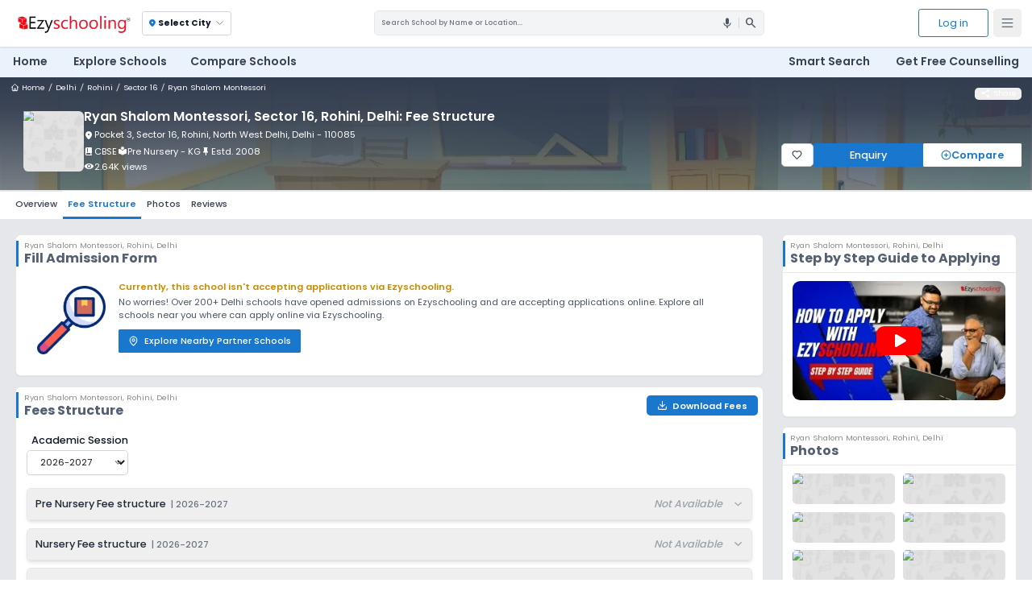

--- FILE ---
content_type: text/html; charset=utf-8
request_url: https://ezyschooling.com/school/ryan-shalom-montessori-rohini-north-west-delhi/fees-structure
body_size: 49139
content:
<!DOCTYPE html><html lang="en"><head><meta charSet="utf-8"/><meta name="viewport" content="width=device-width, initial-scale=1"/><link rel="stylesheet" href="/_next/static/chunks/cbcac9a9cde9f4b1.css" data-precedence="next"/><link rel="stylesheet" href="/_next/static/chunks/5c15db4c98ebc3d3.css" data-precedence="next"/><link rel="stylesheet" href="/_next/static/chunks/62db9000f9c61ea0.css" data-precedence="next"/><link rel="preload" as="script" fetchPriority="low" href="/_next/static/chunks/0e7ab07d253b70df.js"/><script src="/_next/static/chunks/4a0898171cb5614f.js" async=""></script><script src="/_next/static/chunks/e389e09072bd51fe.js" async=""></script><script src="/_next/static/chunks/393752ef7748ec37.js" async=""></script><script src="/_next/static/chunks/73a5dc3746929c07.js" async=""></script><script src="/_next/static/chunks/turbopack-5ce55140551f8afd.js" async=""></script><script src="/_next/static/chunks/d96012bcfc98706a.js" async=""></script><script src="/_next/static/chunks/4d154932a38d5d17.js" async=""></script><script src="/_next/static/chunks/24ea724586557a58.js" async=""></script><script src="/_next/static/chunks/dcc3e32f9bfdd32f.js" async=""></script><script src="/_next/static/chunks/4aa7abda9883dd0a.js" async=""></script><script src="/_next/static/chunks/c525316d98813d48.js" async=""></script><script src="/_next/static/chunks/fbd016bcd4f98e24.js" async=""></script><script src="/_next/static/chunks/4f1830bad4bf74be.js" async=""></script><script src="/_next/static/chunks/6e9b2d9edbf824ba.js" async=""></script><script src="/_next/static/chunks/a2b17f111eb7c6c6.js" async=""></script><script src="/_next/static/chunks/c0186f3889669e06.js" async=""></script><script src="/_next/static/chunks/5c856c2dce92f266.js" async=""></script><script src="/_next/static/chunks/f6ac0bf41b29d256.js" async=""></script><script src="/_next/static/chunks/a3ea340d4b6dceec.js" async=""></script><script src="/_next/static/chunks/f3aab8a9ffa90d81.js" async=""></script><script src="/_next/static/chunks/f544533fa150a92e.js" async=""></script><script src="/_next/static/chunks/1b5a579d18f944df.js" async=""></script><script src="/_next/static/chunks/f6805653f0320eea.js" async=""></script><script src="/_next/static/chunks/74a049076c071d3d.js" async=""></script><link rel="preload" href="https://fonts.googleapis.com/icon?family=Material+Icons" as="style" crossorigin="anonymous"/><link rel="preload" href="https://fonts.googleapis.com/css2?family=Material+Symbols+Outlined&amp;display=swap" as="style" crossorigin="anonymous"/><link rel="preload" href="https://fonts.googleapis.com/css2?family=Material+Symbols+Rounded:opsz,wght,FILL,GRAD@24,400,0,0&amp;display=swap" as="style" crossorigin="anonymous"/><link rel="preload" href="https://fonts.googleapis.com/css2?family=Material+Symbols+Rounded:opsz,wght,FILL,GRAD@24,400,1,0&amp;display=swap" as="style" crossorigin="anonymous"/><link rel="preload" href="https://fonts.googleapis.com/css2?family=Noto+Color+Emoji&amp;display=swap" as="style" crossorigin="anonymous"/><link rel="preload" href="https://fonts.googleapis.com/css2?family=Poppins:wght@400&amp;display=swap" as="style" crossorigin="anonymous"/><link rel="preload" href="https://fonts.googleapis.com/css2?family=Poppins:wght@200;300;400;500;600;700;900&amp;display=swap" as="style" crossorigin="anonymous"/><link rel="preload" href="https://fonts.googleapis.com/css2?family=Roboto:wght@400&amp;display=swap" as="style" crossorigin="anonymous"/><link rel="preload" href="https://fonts.googleapis.com/css2?family=Roboto:wght@100;300;400;500;700;900&amp;display=swap" as="style" crossorigin="anonymous"/><link rel="preload" href="https://www.googletagmanager.com/gtm.js?id=GTM-PKLV4QC" as="script"/><link rel="icon" type="image/x-icon" href="/favicon.ico"/><link rel="icon" type="image/svg+xml" href="/favicon.svg" sizes="any"/><link rel="icon" type="image/png" href="/favicons/favicon-196x196.png" sizes="196x196"/><link rel="icon" type="image/png" href="/favicons/favicon-96x96.png" sizes="96x96"/><link rel="icon" type="image/png" href="/favicons/favicon-32x32.png" sizes="32x32"/><link rel="icon" type="image/png" href="/favicons/favicon-16x16.png" sizes="16x16"/><link rel="icon" type="image/png" href="/favicons/favicon-128.png" sizes="128x128"/><link rel="apple-touch-icon" href="/apple-touch-icon.png"/><link rel="apple-touch-icon-precomposed" sizes="57x57" href="/favicons/apple-touch-icon-57x57.png"/><link rel="apple-touch-icon-precomposed" sizes="114x114" href="/favicons/apple-touch-icon-114x114.png"/><link rel="apple-touch-icon-precomposed" sizes="72x72" href="/favicons/apple-touch-icon-72x72.png"/><link rel="apple-touch-icon-precomposed" sizes="144x144" href="/favicons/apple-touch-icon-144x144.png"/><link rel="apple-touch-icon-precomposed" sizes="60x60" href="/favicons/apple-touch-icon-60x60.png"/><link rel="apple-touch-icon-precomposed" sizes="120x120" href="/favicons/apple-touch-icon-120x120.png"/><link rel="apple-touch-icon-precomposed" sizes="76x76" href="/favicons/apple-touch-icon-76x76.png"/><link rel="apple-touch-icon-precomposed" sizes="152x152" href="/favicons/apple-touch-icon-152x152.png"/><meta name="apple-mobile-web-app-title" content="Ezyschooling"/><title>Ryan Shalom Montessori, Delhi Fees Structure</title><meta name="description" content="Explore Ryan Shalom Montessori, Rohini, Delhi fees structure for 2026-27. Check class-wise admission, monthly &amp; yearly fees etc."/><meta name="facebook-domain-verification" content="fpxkl8iho511y6rduyoe6eqh80waeu"/><link rel="canonical" href="https://ezyschooling.com/school/ryan-shalom-montessori-rohini-north-west-delhi/fees-structure"/><meta property="og:title" content="Ryan Shalom Montessori, Delhi Fees Structure"/><meta property="og:description" content="Explore Ryan Shalom Montessori, Rohini, Delhi fees structure for 2026-27. Check class-wise admission, monthly &amp; yearly fees etc."/><meta property="og:url" content="https://ezyschooling.com/school/ryan-shalom-montessori-rohini-north-west-delhi/fees-structure"/><meta property="og:site_name" content="Ezyschooling"/><meta property="og:image" content="https://d3bat55ebwjhsf.cloudfront.net/schools/cover/6658/user_formassist-6658/6260cb25-5d16-4858-acb3-a5d69410ad63.png"/><meta property="og:image:alt" content="Ryan Shalom Montessori, Delhi Fees Structure"/><meta property="og:type" content="website"/><meta name="twitter:card" content="Ezyschooling"/><meta name="twitter:site" content="@ezyschooling"/><meta name="twitter:title" content="Ryan Shalom Montessori, Delhi Fees Structure"/><meta name="twitter:description" content="Explore Ryan Shalom Montessori, Rohini, Delhi fees structure for 2026-27. Check class-wise admission, monthly &amp; yearly fees etc."/><meta name="twitter:image" content="https://d3bat55ebwjhsf.cloudfront.net/schools/cover/6658/user_formassist-6658/6260cb25-5d16-4858-acb3-a5d69410ad63.png"/><meta name="twitter:image" content="https://d3bat55ebwjhsf.cloudfront.net/schools/2025-10-16_17-26-56/q4e5/infra/images/561515864_1232233735587967_3967732240205029177_n.jpg"/><meta name="twitter:image" content="https://d3bat55ebwjhsf.cloudfront.net/schools/2024-09-30_13-02-49/9evz/infra/images/Screenshot_2024-09-30_125740.png"/><meta name="twitter:image" content="https://d3bat55ebwjhsf.cloudfront.net/schools/2025-10-16_17-27-10/7vg8/infra/images/557668750_1227091179435556_4588602092788026323_n.jpg"/><meta name="twitter:image" content="https://d3bat55ebwjhsf.cloudfront.net/schools/gallery/6658/2025-10-16_17-26-12/71h8/560417624_1233513012126706_157260333832372347_n.jpg"/><meta name="twitter:image" content="https://d3bat55ebwjhsf.cloudfront.net/schools/gallery/6658/2025-10-16_17-26-12/n7an/560652070_1232237798920894_1566424713833855023_n.jpg"/><link rel="stylesheet" href="https://fonts.googleapis.com/icon?family=Material+Icons" crossorigin="anonymous"/><link rel="stylesheet" href="https://fonts.googleapis.com/css2?family=Material+Symbols+Outlined&amp;display=swap" crossorigin="anonymous"/><link rel="stylesheet" href="https://fonts.googleapis.com/css2?family=Material+Symbols+Rounded:opsz,wght,FILL,GRAD@24,400,0,0&amp;display=swap" crossorigin="anonymous"/><link rel="stylesheet" href="https://fonts.googleapis.com/css2?family=Material+Symbols+Rounded:opsz,wght,FILL,GRAD@24,400,1,0&amp;display=swap" crossorigin="anonymous"/><link rel="stylesheet" href="https://fonts.googleapis.com/css2?family=Noto+Color+Emoji&amp;display=swap" crossorigin="anonymous"/><link rel="stylesheet" href="https://fonts.googleapis.com/css2?family=Poppins:wght@400&amp;display=swap" crossorigin="anonymous"/><link rel="stylesheet" href="https://fonts.googleapis.com/css2?family=Poppins:wght@200;300;400;500;600;700;900&amp;display=swap" crossorigin="anonymous"/><link rel="stylesheet" href="https://fonts.googleapis.com/css2?family=Roboto:wght@400&amp;display=swap" crossorigin="anonymous"/><link rel="stylesheet" href="https://fonts.googleapis.com/css2?family=Roboto:wght@100;300;400;500;700;900&amp;display=swap" crossorigin="anonymous"/><script src="/_next/static/chunks/a6dad97d9634a72d.js" noModule=""></script></head><body><div class="site-wrapper"><header class="sticky top-0 z-20 transition-all duration-300 ease-in-out"><nav class="relative mx-auto flex items-center justify-between sm:p-2 md:p-3 lg:px-4 z-30 shadow bg-white"><div class="flex relative"><button aria-label="Open Menu" type="button" class="md:hidden inline-flex items-center justify-center rounded-md p-2.5 text-gray-700"><svg xmlns="http://www.w3.org/2000/svg" width="24" height="24" viewBox="0 0 24 24" fill="none" stroke="currentColor" stroke-width="1.3" stroke-linecap="round" stroke-linejoin="round" class="lucide lucide-menu"><line x1="4" x2="20" y1="12" y2="12"></line><line x1="4" x2="20" y1="6" y2="6"></line><line x1="4" x2="20" y1="18" y2="18"></line></svg></button><a class="px-0 md:px-1.5 p-1.5" aria-label="Ezyschooling Logo" href="/"><div class="relative w-[180px] h-[36px] hidden sm:block"><img alt="Ezyschooling Logo" title="Ezyschooling Logo" decoding="async" data-nimg="fill" class="hidden sm:block object-contain [filter:drop-shadow(0.2px_0_0_white)]" style="position:absolute;height:100%;width:100%;left:0;top:0;right:0;bottom:0;color:transparent" src="/images/core/ezyschoolinglogo.webp"/></div><div class="relative w-[32px] h-[32px] sm:hidden"><img alt="Ezyschooling Logo Mobile" title="Ezyschooling Logo" decoding="async" data-nimg="fill" class="object-contain sm:hidden" style="position:absolute;height:100%;width:100%;left:0;top:0;right:0;bottom:0;color:transparent" src="/images/core/ezyschoolinglogo-mob.webp"/></div></a><div class="ml-3 flex items-center cursor-pointer"><div class="mt-0 mr-3 md:mr-1 px-1 py-0.5 rounded text-gray-600 border border-gray-300"><span class="flex font-bold text-[11px] px-1 py-1.5"><span class="flex items-center font-semibold sm:font-bold text-[11px] sm:text-[13px] text-gray-900 mr-1"><span class="notranslate material-symbols-rounded !text-[14px] mr-0.5 text-primary">location_on</span>Select City</span><svg xmlns="http://www.w3.org/2000/svg" width="18" height="18" viewBox="0 0 24 24" fill="none" stroke="currentColor" stroke-width="1.1" stroke-linecap="round" stroke-linejoin="round" class="lucide lucide-chevron-down"><path d="m6 9 6 6 6-6"></path></svg></span></div></div></div><div class="hidden md:flex flex-1 items-center justify-end lg:justify-center px-4 cursor-pointer"><div class="hidden lg:flex bg-gray-100 border   rounded-md overflow-hidden md:w-3/4 lg:w-2/4 xl:w-3/5  cursor-pointer"><input type="search" readOnly="" class="p-[10px] w-full outline-none text-[11px] font-medium flex-1 cursor-pointer bg-gray-100 text-gray-800 placeholder:text-gray-500" placeholder="Search School by Name or Location..."/><div class="flex justify-end items-center"><div class="z-10 flex items-center justify-end w-8 h-8 rounded-full"><span class="notranslate material-icons !text-xl px-2 text-gray-600 ">mic</span></div><div class="h-4 w-[1px] bg-gray-300"></div><span class="notranslate material-symbols-outlined cursor-pointer mr-2.5 pl-2 !text-xl text-gray-600">search</span></div></div><div class="block lg:hidden w-12 h-12 p-2.5 rounded-full cursor-pointer border text-gray-700 border-gray-300"><svg xmlns="http://www.w3.org/2000/svg" width="24" height="24" viewBox="0 0 24 24" fill="none" stroke="currentColor" stroke-width="1.4" stroke-linecap="round" stroke-linejoin="round" class="lucide lucide-search"><circle cx="11" cy="11" r="8"></circle><path d="m21 21-4.3-4.3"></path></svg></div></div><div class="flex justify-end"><button aria-label="Log In" type="button" class="ml-5 mr-2 sm:block hidden leading-[20px] text-[16px] px-[30px] py-[10px] rounded-[4px] border transition bg-white text-primary hover:bg-primary hover:text-white border-primary">Log in</button><button aria-label="Open Menu" type="button" class="hidden md:inline-flex items-center justify-center rounded-md p-2.5 text-gray-700"><svg xmlns="http://www.w3.org/2000/svg" width="24" height="24" viewBox="0 0 24 24" fill="none" stroke="currentColor" stroke-width="1.3" stroke-linecap="round" stroke-linejoin="round" class="lucide lucide-menu"><line x1="4" x2="20" y1="12" y2="12"></line><line x1="4" x2="20" y1="6" y2="6"></line><line x1="4" x2="20" y1="18" y2="18"></line></svg></button></div></nav><nav aria-label="Global" class="hidden mx-auto lg:flex items-center justify-between p-2 md:pb-2 md:p-3 lg:px-3 bg-[#eaf2fc] 
        transition-transform duration-300 translate-y-0"><div class="flex lg:flex-1 relative"><div class="inline-flex space-x-1 xl:space-x-5"><div class="mr-1 pb-1 px-2 "><a class="cursor-pointer text-base xl:text-[1.1rem] text-gray-700 font-semibold" href="/">Home</a></div><div class="mr-1 pb-1 px-2 "><a class="cursor-pointer text-base xl:text-[1.1rem] text-gray-700 font-semibold" href="/admissions">Explore Schools</a></div><div class="mr-1 pb-1 px-2 "><a class="cursor-pointer text-base xl:text-[1.1rem] text-gray-700 font-semibold" href="/compare-schools">Compare Schools</a></div></div></div><div class="flex flex-1 justify-end"><div class="inline-flex space-x-1 xl:space-x-5"><div class="mr-1 pb-1 px-2"><div class="cursor-pointer text-base xl:text-[1.1rem] text-gray-700 font-semibold">Smart Search</div></div><div class="mr-1 pb-1 px-2 "><a class="cursor-pointer text-base xl:text-[1.1rem] text-gray-700 font-semibold" href="/get-free-counselling">Get Free Counselling</a></div></div></div></nav></header><!--$!--><template data-dgst="BAILOUT_TO_CLIENT_SIDE_RENDERING"></template><!--/$--><!--$!--><template data-dgst="BAILOUT_TO_CLIENT_SIDE_RENDERING"></template><!--/$--><div style="display:none" aria-hidden="true"><div class="w-full mx-auto bg-white rounded-md p-[2px]"><div class="px-4 py-1 md:py-3 rounded-t-md bordaser-b border-blue-100 bg-gray-20qw0"><p class="text-sm md:text-base font-medium text-gray-700">Where are you looking for schools?</p><p class="text-xs text-gray-500">Please select your preferred type and location.</p></div><div class="flex flex-col md:flex-row justify-between mt-2 md:mt-4 mx-3 md:mx-4 mb-4 md:mb-6 gap-2"><div class="flex flex-row gap-2 md:gap-4"><label class="flex items-center gap-2 px-2 md:px-4 py-1 md:py-2 border rounded-lg cursor-pointer w-full sm:w-auto
                                    border-gray-400 bg-white text-black hover:bg-gray-50"><input type="radio" class="form-radio text-blue-600" name="schoolType" value="Day Schools"/><span class="text-xxs md:text-sm">Day Schools</span></label><label class="flex items-center gap-2 px-2 md:px-4 py-1 md:py-2 border rounded-lg cursor-pointer w-full sm:w-auto
                                    border-gray-400 bg-white text-black hover:bg-gray-50"><input type="radio" class="form-radio text-blue-600" name="schoolType" value="Boarding Schools"/><span class="text-xxs md:text-sm">Boarding Schools</span></label><label class="flex items-center gap-2 px-2 md:px-4 py-1 md:py-2 border rounded-lg cursor-pointer w-full sm:w-auto
                                    border-gray-400 bg-white text-black hover:bg-gray-50"><input type="radio" class="form-radio text-blue-600" name="schoolType" value="Online Schools"/><span class="text-xxs md:text-sm">Online Schools</span></label></div><div class="block md:flex items-center w-full md:w-1/3"><div class="relative flex items-center w-full md:w-1/3"><span class="notranslate material-symbols-rounded absolute top-1/2 -translate-y-1/2 left-2 text-gray-300 !text-[16px] md:!text-[20px]">location_on</span><input type="text" placeholder="Search location/city for day schools" class="w-full h-[35px] md:h-[40px] text-xs md:text-sm px-4 pl-7 md:pl-9 pr-10 py-2 border border-gray-300 rounded-md focus:outline-none"/><button class="absolute right-2 top-1/2 -translate-y-1/2 text-primary hover:text-blue-600 transition bg-blue-50 p-1 rounded-full" aria-label="Locate Me"><svg xmlns="http://www.w3.org/2000/svg" width="24" height="24" viewBox="0 0 24 24" fill="none" stroke="currentColor" stroke-width="2" stroke-linecap="round" stroke-linejoin="round" class="lucide lucide-locate-fixed w-4 md:w-5 h-4 md:h-5"><line x1="2" x2="5" y1="12" y2="12"></line><line x1="19" x2="22" y1="12" y2="12"></line><line x1="12" x2="12" y1="2" y2="5"></line><line x1="12" x2="12" y1="19" y2="22"></line><circle cx="12" cy="12" r="7"></circle><circle cx="12" cy="12" r="3"></circle></svg></button></div></div></div><div class="hidden mb-4"><div class="flex justify-around !mt-0 md:my-4 py-2 md:py-5 bg-gray-50 flex-wrap gap-0 md:flex-nowrap border-t border-b border-gray-300"><div class="text-center h-full w-[20%] lg:h-[100px] lg:w-auto mb-2 md:mb-4 hover:font-semibold cursor-pointer group"><img alt="Bangalore" title="Bangalore" loading="lazy" width="300" height="200" decoding="async" data-nimg="1" class="w-[90%] max-w-full object-cover rounded-md align-middle mx-auto h-[100%] lg:h-auto group-hover:scale-110 transform transition-transform" style="color:transparent" src="https://d3bat55ebwjhsf.cloudfront.net/schools/city/bangalore/banglore_j0eqVHu_88dSI8P.svg"/><p class="text-[10px] md:text-sm mt-1 font-medium md:font-normal px-2 group-hover:font-semibold text-black">Bangalore</p></div><div class="text-center h-full w-[20%] lg:h-[100px] lg:w-auto mb-2 md:mb-4 hover:font-semibold cursor-pointer group"><img alt="Delhi" title="Delhi" loading="lazy" width="300" height="200" decoding="async" data-nimg="1" class="w-[90%] max-w-full object-cover rounded-md align-middle mx-auto h-[100%] lg:h-auto group-hover:scale-110 transform transition-transform" style="color:transparent" src="https://d3bat55ebwjhsf.cloudfront.net/schools/city/delhi/Delhi_India_Gate_vruZc1j.svg"/><p class="text-[10px] md:text-sm mt-1 font-medium md:font-normal px-2 group-hover:font-semibold text-black">Delhi</p></div><div class="text-center h-full w-[20%] lg:h-[100px] lg:w-auto mb-2 md:mb-4 hover:font-semibold cursor-pointer group"><img alt="Pune" title="Pune" loading="lazy" width="300" height="200" decoding="async" data-nimg="1" class="w-[90%] max-w-full object-cover rounded-md align-middle mx-auto h-[100%] lg:h-auto group-hover:scale-110 transform transition-transform" style="color:transparent" src="https://d3bat55ebwjhsf.cloudfront.net/schools/city/pune/Pune_Saniwarwada.svg"/><p class="text-[10px] md:text-sm mt-1 font-medium md:font-normal px-2 group-hover:font-semibold text-black">Pune</p></div><div class="text-center h-full w-[20%] lg:h-[100px] lg:w-auto mb-2 md:mb-4 hover:font-semibold cursor-pointer group"><img alt="Gurgaon" title="Gurgaon" loading="lazy" width="300" height="200" decoding="async" data-nimg="1" class="w-[90%] max-w-full object-cover rounded-md align-middle mx-auto h-[100%] lg:h-auto group-hover:scale-110 transform transition-transform" style="color:transparent" src="https://d3bat55ebwjhsf.cloudfront.net/schools/city/gurgaon/Gurgoan_DLF.svg"/><p class="text-[10px] md:text-sm mt-1 font-medium md:font-normal px-2 group-hover:font-semibold text-black">Gurgaon</p></div><div class="text-center h-full w-[20%] lg:h-[100px] lg:w-auto mb-2 md:mb-4 hover:font-semibold cursor-pointer group"><img alt="Kolkata" title="Kolkata" loading="lazy" width="300" height="200" decoding="async" data-nimg="1" class="w-[90%] max-w-full object-cover rounded-md align-middle mx-auto h-[100%] lg:h-auto group-hover:scale-110 transform transition-transform" style="color:transparent" src="https://d3bat55ebwjhsf.cloudfront.net/schools/city/kolkata/kolkata_xqXrXjl_hU0Hgr9.svg"/><p class="text-[10px] md:text-sm mt-1 font-medium md:font-normal px-2 group-hover:font-semibold text-black">Kolkata</p></div><div class="text-center h-full w-[20%] lg:h-[100px] lg:w-auto mb-2 md:mb-4 hover:font-semibold cursor-pointer group"><p class="text-[10px] md:text-sm mt-1 font-medium md:font-normal px-2 group-hover:font-semibold text-black">Hyderabad</p></div><div class="text-center h-full w-[20%] lg:h-[100px] lg:w-auto mb-2 md:mb-4 hover:font-semibold cursor-pointer group"><img alt="Ghaziabad" title="Ghaziabad" loading="lazy" width="300" height="200" decoding="async" data-nimg="1" class="w-[90%] max-w-full object-cover rounded-md align-middle mx-auto h-[100%] lg:h-auto group-hover:scale-110 transform transition-transform" style="color:transparent" src="https://d3bat55ebwjhsf.cloudfront.net/schools/city/ghaziabad/Ghaziabad_vtMnilQ_vYVfN7t.svg"/><p class="text-[10px] md:text-sm mt-1 font-medium md:font-normal px-2 group-hover:font-semibold text-black">Ghaziabad</p></div><div class="text-center h-full w-[20%] lg:h-[100px] lg:w-auto mb-2 md:mb-4 hover:font-semibold cursor-pointer group"><img alt="Lucknow" title="Lucknow" loading="lazy" width="300" height="200" decoding="async" data-nimg="1" class="w-[90%] max-w-full object-cover rounded-md align-middle mx-auto h-[100%] lg:h-auto group-hover:scale-110 transform transition-transform" style="color:transparent" src="https://d3bat55ebwjhsf.cloudfront.net/schools/city/lucknow/Luckhnow.svg"/><p class="text-[10px] md:text-sm mt-1 font-medium md:font-normal px-2 group-hover:font-semibold text-black">Lucknow</p></div><div class="text-center h-full w-[20%] lg:h-[100px] lg:w-auto mb-2 md:mb-4 hover:font-semibold cursor-pointer group"><img alt="Faridabad" title="Faridabad" loading="lazy" width="300" height="200" decoding="async" data-nimg="1" class="w-[90%] max-w-full object-cover rounded-md align-middle mx-auto h-[100%] lg:h-auto group-hover:scale-110 transform transition-transform" style="color:transparent" src="https://d3bat55ebwjhsf.cloudfront.net/schools/city/faridabad/Faridabad_Nahar_Singh_Palce_1yWHXub.svg"/><p class="text-[10px] md:text-sm mt-1 font-medium md:font-normal px-2 group-hover:font-semibold text-black">Faridabad</p></div><div class="text-center h-full w-[20%] lg:h-[100px] lg:w-auto mb-2 md:mb-4 hover:font-semibold cursor-pointer group"><img alt="Noida" title="Noida" loading="lazy" width="300" height="200" decoding="async" data-nimg="1" class="w-[90%] max-w-full object-cover rounded-md align-middle mx-auto h-[100%] lg:h-auto group-hover:scale-110 transform transition-transform" style="color:transparent" src="https://d3bat55ebwjhsf.cloudfront.net/schools/city/noida/Noida_Border.svg"/><p class="text-[10px] md:text-sm mt-1 font-medium md:font-normal px-2 group-hover:font-semibold text-black">Noida</p></div><div class="text-center h-full w-[20%] lg:h-[100px] lg:w-auto mb-2 md:mb-4 hover:font-semibold cursor-pointer group"><img alt="Greater Noida" title="Greater Noida" loading="lazy" width="300" height="200" decoding="async" data-nimg="1" class="w-[90%] max-w-full object-cover rounded-md align-middle mx-auto h-[100%] lg:h-auto group-hover:scale-110 transform transition-transform" style="color:transparent" src="https://d3bat55ebwjhsf.cloudfront.net/schools/city/greater-noida/Gr_Noida_Parichock.svg"/><p class="text-[10px] md:text-sm mt-1 font-medium md:font-normal px-2 group-hover:font-semibold text-black">Greater Noida</p></div><div class="text-center h-full w-[20%] lg:h-[100px] lg:w-auto mb-2 md:mb-4 hover:font-semibold cursor-pointer group"><img alt="Greater Noida West" title="Greater Noida West" loading="lazy" width="300" height="200" decoding="async" data-nimg="1" class="w-[90%] max-w-full object-cover rounded-md align-middle mx-auto h-[100%] lg:h-auto group-hover:scale-110 transform transition-transform" style="color:transparent" src="https://d3bat55ebwjhsf.cloudfront.net/schools/city/greater-noida-west/Gr_noida_west.svg"/><p class="text-[10px] md:text-sm mt-1 font-medium md:font-normal px-2 group-hover:font-semibold text-black">Greater Noida West</p></div></div><div class="mx-4 mt-4 mb-4"><p class="text-sm font-bold mb-4 text-[#1a203099] mx-1">Other Cities</p><div class="flex flex-wrap gap-2 overflow-y-auto max-h-[24vh]"><p class="cursor-pointer py-2 px-2 md:px-3 text-gray-700 text-xs md:text-sm font-medium bg-gray-50 rounded-lg border border-gray-300 hover:bg-blue-50 hover:text-primary hover:border-blue-300 transition-colors">Agra</p><p class="cursor-pointer py-2 px-2 md:px-3 text-gray-700 text-xs md:text-sm font-medium bg-gray-50 rounded-lg border border-gray-300 hover:bg-blue-50 hover:text-primary hover:border-blue-300 transition-colors">Ahmednagar</p><p class="cursor-pointer py-2 px-2 md:px-3 text-gray-700 text-xs md:text-sm font-medium bg-gray-50 rounded-lg border border-gray-300 hover:bg-blue-50 hover:text-primary hover:border-blue-300 transition-colors">Amritsar</p><p class="cursor-pointer py-2 px-2 md:px-3 text-gray-700 text-xs md:text-sm font-medium bg-gray-50 rounded-lg border border-gray-300 hover:bg-blue-50 hover:text-primary hover:border-blue-300 transition-colors">Aurangabad</p><p class="cursor-pointer py-2 px-2 md:px-3 text-gray-700 text-xs md:text-sm font-medium bg-gray-50 rounded-lg border border-gray-300 hover:bg-blue-50 hover:text-primary hover:border-blue-300 transition-colors">Bareilly</p><p class="cursor-pointer py-2 px-2 md:px-3 text-gray-700 text-xs md:text-sm font-medium bg-gray-50 rounded-lg border border-gray-300 hover:bg-blue-50 hover:text-primary hover:border-blue-300 transition-colors">Bathinda</p><p class="cursor-pointer py-2 px-2 md:px-3 text-gray-700 text-xs md:text-sm font-medium bg-gray-50 rounded-lg border border-gray-300 hover:bg-blue-50 hover:text-primary hover:border-blue-300 transition-colors">Belgaum</p><p class="cursor-pointer py-2 px-2 md:px-3 text-gray-700 text-xs md:text-sm font-medium bg-gray-50 rounded-lg border border-gray-300 hover:bg-blue-50 hover:text-primary hover:border-blue-300 transition-colors">Bhopal</p><p class="cursor-pointer py-2 px-2 md:px-3 text-gray-700 text-xs md:text-sm font-medium bg-gray-50 rounded-lg border border-gray-300 hover:bg-blue-50 hover:text-primary hover:border-blue-300 transition-colors">Chennai</p><p class="cursor-pointer py-2 px-2 md:px-3 text-gray-700 text-xs md:text-sm font-medium bg-gray-50 rounded-lg border border-gray-300 hover:bg-blue-50 hover:text-primary hover:border-blue-300 transition-colors">Dharwad</p><p class="cursor-pointer py-2 px-2 md:px-3 text-gray-700 text-xs md:text-sm font-medium bg-gray-50 rounded-lg border border-gray-300 hover:bg-blue-50 hover:text-primary hover:border-blue-300 transition-colors">Firozabad</p><p class="cursor-pointer py-2 px-2 md:px-3 text-gray-700 text-xs md:text-sm font-medium bg-gray-50 rounded-lg border border-gray-300 hover:bg-blue-50 hover:text-primary hover:border-blue-300 transition-colors">Hisar</p><p class="cursor-pointer py-2 px-2 md:px-3 text-gray-700 text-xs md:text-sm font-medium bg-gray-50 rounded-lg border border-gray-300 hover:bg-blue-50 hover:text-primary hover:border-blue-300 transition-colors">Hooghly</p><p class="cursor-pointer py-2 px-2 md:px-3 text-gray-700 text-xs md:text-sm font-medium bg-gray-50 rounded-lg border border-gray-300 hover:bg-blue-50 hover:text-primary hover:border-blue-300 transition-colors">Howrah</p><p class="cursor-pointer py-2 px-2 md:px-3 text-gray-700 text-xs md:text-sm font-medium bg-gray-50 rounded-lg border border-gray-300 hover:bg-blue-50 hover:text-primary hover:border-blue-300 transition-colors">Indore</p><p class="cursor-pointer py-2 px-2 md:px-3 text-gray-700 text-xs md:text-sm font-medium bg-gray-50 rounded-lg border border-gray-300 hover:bg-blue-50 hover:text-primary hover:border-blue-300 transition-colors">Jabalpur</p><p class="cursor-pointer py-2 px-2 md:px-3 text-gray-700 text-xs md:text-sm font-medium bg-gray-50 rounded-lg border border-gray-300 hover:bg-blue-50 hover:text-primary hover:border-blue-300 transition-colors">Jaipur</p><p class="cursor-pointer py-2 px-2 md:px-3 text-gray-700 text-xs md:text-sm font-medium bg-gray-50 rounded-lg border border-gray-300 hover:bg-blue-50 hover:text-primary hover:border-blue-300 transition-colors">Jhajjar</p><p class="cursor-pointer py-2 px-2 md:px-3 text-gray-700 text-xs md:text-sm font-medium bg-gray-50 rounded-lg border border-gray-300 hover:bg-blue-50 hover:text-primary hover:border-blue-300 transition-colors">Jodhpur</p><p class="cursor-pointer py-2 px-2 md:px-3 text-gray-700 text-xs md:text-sm font-medium bg-gray-50 rounded-lg border border-gray-300 hover:bg-blue-50 hover:text-primary hover:border-blue-300 transition-colors">Kanpur</p><p class="cursor-pointer py-2 px-2 md:px-3 text-gray-700 text-xs md:text-sm font-medium bg-gray-50 rounded-lg border border-gray-300 hover:bg-blue-50 hover:text-primary hover:border-blue-300 transition-colors">Kochi</p><p class="cursor-pointer py-2 px-2 md:px-3 text-gray-700 text-xs md:text-sm font-medium bg-gray-50 rounded-lg border border-gray-300 hover:bg-blue-50 hover:text-primary hover:border-blue-300 transition-colors">Ludhiana</p><p class="cursor-pointer py-2 px-2 md:px-3 text-gray-700 text-xs md:text-sm font-medium bg-gray-50 rounded-lg border border-gray-300 hover:bg-blue-50 hover:text-primary hover:border-blue-300 transition-colors">Meerut</p><p class="cursor-pointer py-2 px-2 md:px-3 text-gray-700 text-xs md:text-sm font-medium bg-gray-50 rounded-lg border border-gray-300 hover:bg-blue-50 hover:text-primary hover:border-blue-300 transition-colors">Mohali</p><p class="cursor-pointer py-2 px-2 md:px-3 text-gray-700 text-xs md:text-sm font-medium bg-gray-50 rounded-lg border border-gray-300 hover:bg-blue-50 hover:text-primary hover:border-blue-300 transition-colors">Moradabad</p><p class="cursor-pointer py-2 px-2 md:px-3 text-gray-700 text-xs md:text-sm font-medium bg-gray-50 rounded-lg border border-gray-300 hover:bg-blue-50 hover:text-primary hover:border-blue-300 transition-colors">Mumbai</p><p class="cursor-pointer py-2 px-2 md:px-3 text-gray-700 text-xs md:text-sm font-medium bg-gray-50 rounded-lg border border-gray-300 hover:bg-blue-50 hover:text-primary hover:border-blue-300 transition-colors">Nagpur</p><p class="cursor-pointer py-2 px-2 md:px-3 text-gray-700 text-xs md:text-sm font-medium bg-gray-50 rounded-lg border border-gray-300 hover:bg-blue-50 hover:text-primary hover:border-blue-300 transition-colors">Navi Mumbai</p><p class="cursor-pointer py-2 px-2 md:px-3 text-gray-700 text-xs md:text-sm font-medium bg-gray-50 rounded-lg border border-gray-300 hover:bg-blue-50 hover:text-primary hover:border-blue-300 transition-colors">Pali</p><p class="cursor-pointer py-2 px-2 md:px-3 text-gray-700 text-xs md:text-sm font-medium bg-gray-50 rounded-lg border border-gray-300 hover:bg-blue-50 hover:text-primary hover:border-blue-300 transition-colors">Palwal</p><p class="cursor-pointer py-2 px-2 md:px-3 text-gray-700 text-xs md:text-sm font-medium bg-gray-50 rounded-lg border border-gray-300 hover:bg-blue-50 hover:text-primary hover:border-blue-300 transition-colors">Patiala</p><p class="cursor-pointer py-2 px-2 md:px-3 text-gray-700 text-xs md:text-sm font-medium bg-gray-50 rounded-lg border border-gray-300 hover:bg-blue-50 hover:text-primary hover:border-blue-300 transition-colors">Rohtak</p><p class="cursor-pointer py-2 px-2 md:px-3 text-gray-700 text-xs md:text-sm font-medium bg-gray-50 rounded-lg border border-gray-300 hover:bg-blue-50 hover:text-primary hover:border-blue-300 transition-colors">Secunderabad</p><p class="cursor-pointer py-2 px-2 md:px-3 text-gray-700 text-xs md:text-sm font-medium bg-gray-50 rounded-lg border border-gray-300 hover:bg-blue-50 hover:text-primary hover:border-blue-300 transition-colors">Sonipat</p><p class="cursor-pointer py-2 px-2 md:px-3 text-gray-700 text-xs md:text-sm font-medium bg-gray-50 rounded-lg border border-gray-300 hover:bg-blue-50 hover:text-primary hover:border-blue-300 transition-colors">Thane</p><p class="cursor-pointer py-2 px-2 md:px-3 text-gray-700 text-xs md:text-sm font-medium bg-gray-50 rounded-lg border border-gray-300 hover:bg-blue-50 hover:text-primary hover:border-blue-300 transition-colors">Tumakuru</p></div></div></div><div class="hidden mb-4">                        <div class="flex flex-wrap gap-2 bg-gray-50 p-4 mb-4 px-4 border-t border-b border-gray-300"><div class="mx-3 mb-2 text-center w-full"><p class="mb-0 cursor-pointer text-xs md:text-sm font-semibold text-primary underline">View All Boarding Schools in India</p></div><p class="!font-bold !px-5 cursor-pointer py-2 px-2 md:px-3 text-gray-700 text-xs md:text-sm font-medium bg-gray-50 rounded-lg border border-gray-300 hover:bg-blue-50 hover:text-primary hover:border-blue-300 transition-colors">All India</p><p class=" cursor-pointer py-2 px-2 md:px-3 text-gray-700 text-xs md:text-sm font-medium bg-gray-50 rounded-lg border border-gray-300 hover:bg-blue-50 hover:text-primary hover:border-blue-300 transition-colors">Haryana</p><p class=" cursor-pointer py-2 px-2 md:px-3 text-gray-700 text-xs md:text-sm font-medium bg-gray-50 rounded-lg border border-gray-300 hover:bg-blue-50 hover:text-primary hover:border-blue-300 transition-colors">Himachal Pradesh</p><p class=" cursor-pointer py-2 px-2 md:px-3 text-gray-700 text-xs md:text-sm font-medium bg-gray-50 rounded-lg border border-gray-300 hover:bg-blue-50 hover:text-primary hover:border-blue-300 transition-colors">Karnataka</p><p class=" cursor-pointer py-2 px-2 md:px-3 text-gray-700 text-xs md:text-sm font-medium bg-gray-50 rounded-lg border border-gray-300 hover:bg-blue-50 hover:text-primary hover:border-blue-300 transition-colors">Kerala</p><p class=" cursor-pointer py-2 px-2 md:px-3 text-gray-700 text-xs md:text-sm font-medium bg-gray-50 rounded-lg border border-gray-300 hover:bg-blue-50 hover:text-primary hover:border-blue-300 transition-colors">Maharashtra</p><p class=" cursor-pointer py-2 px-2 md:px-3 text-gray-700 text-xs md:text-sm font-medium bg-gray-50 rounded-lg border border-gray-300 hover:bg-blue-50 hover:text-primary hover:border-blue-300 transition-colors">Punjab</p><p class=" cursor-pointer py-2 px-2 md:px-3 text-gray-700 text-xs md:text-sm font-medium bg-gray-50 rounded-lg border border-gray-300 hover:bg-blue-50 hover:text-primary hover:border-blue-300 transition-colors">Rajasthan</p><p class=" cursor-pointer py-2 px-2 md:px-3 text-gray-700 text-xs md:text-sm font-medium bg-gray-50 rounded-lg border border-gray-300 hover:bg-blue-50 hover:text-primary hover:border-blue-300 transition-colors">Uttrakhand</p></div><div class="mx-4"><p class="text-sm font-bold mb-4 text-[#22326399] mx-1">Other States</p><div class="flex flex-wrap gap-2 overflow-y-auto max-h-[24vh]"><p class="cursor-pointer py-2 px-2 md:px-3 text-gray-700 text-xs md:text-sm font-medium bg-gray-50 rounded-lg border border-gray-300 hover:bg-blue-50 hover:text-primary hover:border-blue-300 transition-colors">Andhra Pradesh</p><p class="cursor-pointer py-2 px-2 md:px-3 text-gray-700 text-xs md:text-sm font-medium bg-gray-50 rounded-lg border border-gray-300 hover:bg-blue-50 hover:text-primary hover:border-blue-300 transition-colors">Arunachal Pradesh</p><p class="cursor-pointer py-2 px-2 md:px-3 text-gray-700 text-xs md:text-sm font-medium bg-gray-50 rounded-lg border border-gray-300 hover:bg-blue-50 hover:text-primary hover:border-blue-300 transition-colors">Assam</p><p class="cursor-pointer py-2 px-2 md:px-3 text-gray-700 text-xs md:text-sm font-medium bg-gray-50 rounded-lg border border-gray-300 hover:bg-blue-50 hover:text-primary hover:border-blue-300 transition-colors">Bihar</p><p class="cursor-pointer py-2 px-2 md:px-3 text-gray-700 text-xs md:text-sm font-medium bg-gray-50 rounded-lg border border-gray-300 hover:bg-blue-50 hover:text-primary hover:border-blue-300 transition-colors">Chandigarh</p><p class="cursor-pointer py-2 px-2 md:px-3 text-gray-700 text-xs md:text-sm font-medium bg-gray-50 rounded-lg border border-gray-300 hover:bg-blue-50 hover:text-primary hover:border-blue-300 transition-colors">Chhattisgarh</p><p class="cursor-pointer py-2 px-2 md:px-3 text-gray-700 text-xs md:text-sm font-medium bg-gray-50 rounded-lg border border-gray-300 hover:bg-blue-50 hover:text-primary hover:border-blue-300 transition-colors">Delhi</p><p class="cursor-pointer py-2 px-2 md:px-3 text-gray-700 text-xs md:text-sm font-medium bg-gray-50 rounded-lg border border-gray-300 hover:bg-blue-50 hover:text-primary hover:border-blue-300 transition-colors">Goa</p><p class="cursor-pointer py-2 px-2 md:px-3 text-gray-700 text-xs md:text-sm font-medium bg-gray-50 rounded-lg border border-gray-300 hover:bg-blue-50 hover:text-primary hover:border-blue-300 transition-colors">Gujarat</p><p class="cursor-pointer py-2 px-2 md:px-3 text-gray-700 text-xs md:text-sm font-medium bg-gray-50 rounded-lg border border-gray-300 hover:bg-blue-50 hover:text-primary hover:border-blue-300 transition-colors">Jammu and Kashmir</p><p class="cursor-pointer py-2 px-2 md:px-3 text-gray-700 text-xs md:text-sm font-medium bg-gray-50 rounded-lg border border-gray-300 hover:bg-blue-50 hover:text-primary hover:border-blue-300 transition-colors">Jharkhand</p><p class="cursor-pointer py-2 px-2 md:px-3 text-gray-700 text-xs md:text-sm font-medium bg-gray-50 rounded-lg border border-gray-300 hover:bg-blue-50 hover:text-primary hover:border-blue-300 transition-colors">Madhya Pradesh</p><p class="cursor-pointer py-2 px-2 md:px-3 text-gray-700 text-xs md:text-sm font-medium bg-gray-50 rounded-lg border border-gray-300 hover:bg-blue-50 hover:text-primary hover:border-blue-300 transition-colors">Manipur</p><p class="cursor-pointer py-2 px-2 md:px-3 text-gray-700 text-xs md:text-sm font-medium bg-gray-50 rounded-lg border border-gray-300 hover:bg-blue-50 hover:text-primary hover:border-blue-300 transition-colors">Meghalaya</p><p class="cursor-pointer py-2 px-2 md:px-3 text-gray-700 text-xs md:text-sm font-medium bg-gray-50 rounded-lg border border-gray-300 hover:bg-blue-50 hover:text-primary hover:border-blue-300 transition-colors">Mizoram</p><p class="cursor-pointer py-2 px-2 md:px-3 text-gray-700 text-xs md:text-sm font-medium bg-gray-50 rounded-lg border border-gray-300 hover:bg-blue-50 hover:text-primary hover:border-blue-300 transition-colors">Nagaland</p><p class="cursor-pointer py-2 px-2 md:px-3 text-gray-700 text-xs md:text-sm font-medium bg-gray-50 rounded-lg border border-gray-300 hover:bg-blue-50 hover:text-primary hover:border-blue-300 transition-colors">Odisha</p><p class="cursor-pointer py-2 px-2 md:px-3 text-gray-700 text-xs md:text-sm font-medium bg-gray-50 rounded-lg border border-gray-300 hover:bg-blue-50 hover:text-primary hover:border-blue-300 transition-colors">Sikkim</p><p class="cursor-pointer py-2 px-2 md:px-3 text-gray-700 text-xs md:text-sm font-medium bg-gray-50 rounded-lg border border-gray-300 hover:bg-blue-50 hover:text-primary hover:border-blue-300 transition-colors">Tamil Nadu</p><p class="cursor-pointer py-2 px-2 md:px-3 text-gray-700 text-xs md:text-sm font-medium bg-gray-50 rounded-lg border border-gray-300 hover:bg-blue-50 hover:text-primary hover:border-blue-300 transition-colors">Telangana</p><p class="cursor-pointer py-2 px-2 md:px-3 text-gray-700 text-xs md:text-sm font-medium bg-gray-50 rounded-lg border border-gray-300 hover:bg-blue-50 hover:text-primary hover:border-blue-300 transition-colors">Uttar Pradesh</p><p class="cursor-pointer py-2 px-2 md:px-3 text-gray-700 text-xs md:text-sm font-medium bg-gray-50 rounded-lg border border-gray-300 hover:bg-blue-50 hover:text-primary hover:border-blue-300 transition-colors">West Bengal</p></div></div></div><div class="hidden mb-4"><div class="flex items-center justify-center h-32"><p class="cursor-pointer py-2 px-2 md:px-3 text-gray-700 text-xs md:text-sm font-medium bg-gray-50 rounded-lg border border-gray-400 hover:bg-blue-50 hover:text-primary hover:border-blue-300 transition-colors">Explore Online/Virtual Schools in India</p></div></div></div></div><div class="bg-gray-200"><div class="w-full"><div class="w-full"><div class=""><div class="relative text-white" style="background:linear-gradient(180deg, #333d50, rgba(51, 61, 80, 0.96) 27.95%, rgba(51, 61, 80, 0.65)), url(&#x27;/images/school-profile/desktop_school_1.webp&#x27;);background-size:cover;background-position:center"><div class="pt-2 ml-4"><nav aria-label="Breadcrumb" class="w-full" id="breadcrumb"><ol class="flex items-center gap-1 text-xxs md:text-xs text-white"><li><a class="flex transition hover:text-gray-300" aria-label="Home" href="/"><svg xmlns="http://www.w3.org/2000/svg" class="size-[14px] mr-1" fill="none" viewBox="0 0 24 24" stroke="currentColor"><path stroke-linecap="round" stroke-linejoin="round" stroke-width="2" d="M3 12l2-2m0 0l7-7 7 7M5 10v10a1 1 0 001 1h3m10-11l2 2m-2-2v10a1 1 0 01-1 1h-3m-6 0a1 1 0 001-1v-4a1 1 0 011-1h2a1 1 0 011 1v4a1 1 0 001 1m-6 0h6"></path></svg>Home</a></li><li class="rtl:rotate-180"><svg xmlns="http://www.w3.org/2000/svg" fill="none" viewBox="0 0 24 24" stroke-width="1.5" stroke="currentColor" class="size-4"><path stroke-linecap="round" stroke-linejoin="round" d="m9 20.247 6-16.5"></path></svg></li><li><a class="block transition hover:text-gray-300 " href="/admissions/school-admission-in-delhi">Delhi</a></li><li class="rtl:rotate-180"><svg xmlns="http://www.w3.org/2000/svg" fill="none" viewBox="0 0 24 24" stroke-width="1.5" stroke="currentColor" class="size-4"><path stroke-linecap="round" stroke-linejoin="round" d="m9 20.247 6-16.5"></path></svg></li><li><a class="block transition hover:text-gray-300 " href="/admissions/school-admission-in-rohini-north-west-delhi">Rohini</a></li><li class="rtl:rotate-180"><svg xmlns="http://www.w3.org/2000/svg" fill="none" viewBox="0 0 24 24" stroke-width="1.5" stroke="currentColor" class="size-4"><path stroke-linecap="round" stroke-linejoin="round" d="m9 20.247 6-16.5"></path></svg></li><li><a class="block transition hover:text-gray-300 " href="/admissions/school-admission-in-rohini-north-west-delhi">Sector 16</a></li><li class="rtl:rotate-180"><svg xmlns="http://www.w3.org/2000/svg" fill="none" viewBox="0 0 24 24" stroke-width="1.5" stroke="currentColor" class="size-4"><path stroke-linecap="round" stroke-linejoin="round" d="m9 20.247 6-16.5"></path></svg></li><li><span class="block ">Ryan Shalom Montessori</span></li></ol></nav></div><div class="absolute top-4 right-4 flex gap-2"><button class="hidden border-gray-400 md:flex p-0.5 items-center rounded-md px-2 cursor-pointer"><span class="notranslate material-symbols-rounded !text-[16px] mr-1">share</span><span class="text-xs min-[880px]:block hidden">Share</span></button></div><div class="p-4 lg:mx-5"><div class="flex flex-col md:flex-row gap-4 py-2 items-center"><div class="w-[94px] h-[94px]"><div class="w-full h-full"><img alt="Ryan Shalom Montessori Logo" title="Ryan Shalom Montessori" loading="lazy" width="94" height="94" decoding="async" data-nimg="1" class="h-[94px] w-[94px] rounded-lg" style="color:transparent;background-size:cover;background-position:50% 50%;background-repeat:no-repeat;background-image:url(&quot;[data-uri]&quot;)" src="https://img.ezyschooling.com/image?url=https://d3bat55ebwjhsf.cloudfront.net/schools/logos/6658/user_formassist-6658/9dd83467-e726-4c21-bb24-e217c84e5675_1.png&amp;width=94&amp;height=94"/></div></div><div class="flex-grow"><div class="flex flex-col md:flex-row justify-between items-start md:items-center gap-4"><div><div class="flex items-center gap-1"><h1 class="text-xl font-semibold mb-[2px] " style="position:relative"><span>Ryan Shalom Montessori<span>, Sector 16<!-- -->, Rohini<!-- -->, Delhi</span></span><span class="mr-3">: Fee Structure</span> </h1></div><div class="flex flex-col md:flex-row gap-4 text-sm"><div class="flex items-center gap-1"><span class="notranslate material-symbols-rounded !text-base md:!text-[16px]">location_on</span><span>Pocket 3, Sector 16<!-- -->, Rohini<!-- -->, North West Delhi<!-- -->, Delhi<!-- --> - 110085</span></div></div></div><div class="absolute bottom-9 md:right-4"><div class="flex gap-3"><button class="py-2 px-4 md:text-sm text-xs border font-semibold rounded-md transition-colors flex items-center gap-2 bg-white text-gray-700 border-gray-300 hover:bg-gray-50" aria-label="Add to shortlist"><svg xmlns="http://www.w3.org/2000/svg" width="24" height="24" viewBox="0 0 24 24" fill="none" stroke="currentColor" stroke-width="2" stroke-linecap="round" stroke-linejoin="round" class="lucide lucide-heart h-4 w-4"><path d="M19 14c1.49-1.46 3-3.21 3-5.5A5.5 5.5 0 0 0 16.5 3c-1.76 0-3 .5-4.5 2-1.5-1.5-2.74-2-4.5-2A5.5 5.5 0 0 0 2 8.5c0 2.3 1.5 4.05 3 5.5l7 7Z"></path></svg></button><button class="bg-primary text-white px-14 py-[4px] font-medium rounded-sm hover:bg-primary-hover flex items-center justify-center min-w-[120px]">Enquiry</button><div class="relative inline-flex items-center "><div class="cursor-help "><button class="px-7 py-[6px] font-semibold rounded-sm flex items-center gap-2 bg-white text-primary hover:bg-gray-100 disabled:bg-gray-200 disabled:text-gray-400 disabled:cursor-not-allowed"><svg xmlns="http://www.w3.org/2000/svg" width="16" height="16" viewBox="0 0 24 24" fill="none" stroke="currentColor" stroke-width="2" stroke-linecap="round" stroke-linejoin="round" class="lucide lucide-circle-plus"><circle cx="12" cy="12" r="10"></circle><path d="M8 12h8"></path><path d="M12 8v8"></path></svg><span>Compare</span></button></div></div></div></div></div><div class="flex flex-wrap gap-4 mt-[2px] text-sm max-[920px]:w-72 max-[920px]:gap-0"><div class="flex flex-wrap items-center gap-1"><span class="notranslate material-symbols-rounded !text-base md:!text-[16px]">book_2</span><div class="flex items-center gap-1"><a class="" href="/admissions/cbse-school-admission-in-rohini-north-west-delhi">CBSE</a></div></div><div class="flex items-center gap-1 max-[920px]:mr-4"><span class="notranslate material-symbols-rounded !text-base md:!text-[16px]">local_library</span><span>Pre Nursery - KG</span></div><div class="flex items-center gap-1"><span class="notranslate material-symbols-rounded !text-base md:!text-[16px]">push_pin</span><span>Estd. <!-- -->2008</span></div></div><div class="flex items-center gap-1"><span class="notranslate material-symbols-rounded !text-base md:!text-[16px]">visibility</span><span class="text-sm">2.64K<!-- --> views</span></div></div></div></div></div></div></div></div><div class="
            sticky top-11 md:top-[72px] z-[21] transition-colors duration-300 
            bg-white border-t-2
        "><div class="max-w-7xl px-1 md:px-4"><div class="flex overflow-x-auto no-scrollbar hide-scrollbar"><nav class="flex gap-4" aria-label="Tabs"><a class="
                                        text-center text-xs md:text-sm whitespace-nowrap
                                        px-2 py-2.5 font-medium transition-all duration-200
                                        border-r-gray-200
                                        hover:border-b-4 text-gray-700 hover:text-gray-700 hover:border-gray-300
                                    " href="/school/ryan-shalom-montessori-rohini-north-west-delhi">Overview</a><a class="
                                        text-center text-xs md:text-sm whitespace-nowrap
                                        px-2 py-2.5 font-medium transition-all duration-200
                                        border-r-gray-200
                                        border-b-4 border-primary text-primary bg-white font-semibold
                                    " href="/school/ryan-shalom-montessori-rohini-north-west-delhi/fees-structure">Fee Structure</a><a class="
                                        text-center text-xs md:text-sm whitespace-nowrap
                                        px-2 py-2.5 font-medium transition-all duration-200
                                        border-r-gray-200
                                        hover:border-b-4 text-gray-700 hover:text-gray-700 hover:border-gray-300
                                    " href="/school/ryan-shalom-montessori-rohini-north-west-delhi/photos">Photos</a><a class="
                                        text-center text-xs md:text-sm whitespace-nowrap
                                        px-2 py-2.5 font-medium transition-all duration-200
                                        border-r-gray-200
                                        hover:border-b-4 text-gray-700 hover:text-gray-700 hover:border-gray-300
                                    " href="/school/ryan-shalom-montessori-rohini-north-west-delhi/reviews">Reviews</a></nav></div></div></div><div class="grid grid-cols-1 lg:grid-cols-[1fr_minmax(200px,380px)] gap-3 md:p-4 space-y-2"><div class="space-y-4 mt-2 min-w-0"><div id="admission-form" class="bg-white shadow-sm rounded-lg border border-gray-200 mx-2 scroll-mt-36 md:scroll-mt-40 scroll-smooth"><div class="relative"><div class="flex items-center space-x-2 mb-3 pb-2 "><div class="w-1 bg-primary md:h-10 h-8 mt-[6px]"></div><div class="flex items-baseline"><h2 class="pt-5 md:pt-6"><span class="block text-[#8a8a8a] text-xxs md:text-xs top-2 absolute truncate max-w-[90%]">Ryan Shalom Montessori<!-- -->,<!-- --> <!-- -->Rohini, Delhi<!-- --> </span><span class="block text-[#545f71] text-[16px] md:text-xl font-bold -mt-[2px]">Fill Admission Form</span></h2><div class="block text-[#545f71] text-[16px] md:text-xl font-bold -mt-[2px] mt-auto h-full"></div></div></div></div><div class="pb-3 md:px-2 px-0" id="content-admission-form"><div class="pb-3 px-2 overflow-hidden 
    transition-all duration-500 ease-in-out relative
    " style="max-height:none"><div class="flex flex-col md:flex-row items-center px-4 flex-grow"><div class="w-full flex justify-center md:justify-start md:w-auto md:mr-5 mb-4 md:mb-0"><img alt="Ezyschooling" loading="lazy" width="120" height="120" decoding="async" data-nimg="1" class="object-cover" style="color:transparent" srcSet="/_next/image?url=%2Fimages%2Fschool-profile%2Fsearch.webp&amp;w=128&amp;q=75 1x, /_next/image?url=%2Fimages%2Fschool-profile%2Fsearch.webp&amp;w=256&amp;q=75 2x" src="/_next/image?url=%2Fimages%2Fschool-profile%2Fsearch.webp&amp;w=256&amp;q=75"/></div><div class="w-full"><p class="text-yellow-600 font-semibold text-sm mb-1 text-center md:text-left">Currently, this school isn&#x27;t accepting applications via Ezyschooling.</p><p class="text-gray-600 text-sm text-center md:text-left">No worries! Over 200+ Delhi schools have opened admissions on Ezyschooling and are accepting applications online. Explore all schools near you where can apply online via Ezyschooling.</p><div class="flex justify-center md:justify-start"><button class="bg-primary text-white my-3 px-4 py-2 text-sm font-medium h-full hover:bg-primary-hover transition-colors flex items-center rounded-sm"><svg xmlns="http://www.w3.org/2000/svg" width="16" height="16" viewBox="0 0 24 24" fill="none" stroke="currentColor" stroke-width="2" stroke-linecap="round" stroke-linejoin="round" class="lucide lucide-map-pin mr-2"><path d="M20 10c0 4.993-5.539 10.193-7.399 11.799a1 1 0 0 1-1.202 0C9.539 20.193 4 14.993 4 10a8 8 0 0 1 16 0"></path><circle cx="12" cy="10" r="3"></circle></svg>Explore Nearby Partner Schools</button></div></div></div></div></div></div><div id="fees-structure" class="bg-white shadow-sm rounded-lg border border-gray-200 mx-2 scroll-mt-36 md:scroll-mt-40 scroll-smooth"><div class="relative"><div class="flex items-center space-x-2 mb-3 pb-2 "><div class="w-1 bg-primary md:h-10 h-8 mt-[6px]"></div><div class="flex items-baseline"><h2 class="pt-5 md:pt-6"><span class="block text-[#8a8a8a] text-xxs md:text-xs top-2 absolute truncate max-w-[90%]">Ryan Shalom Montessori<!-- -->,<!-- --> <!-- -->Rohini, Delhi<!-- --> </span><span class="block text-[#545f71] text-[16px] md:text-xl font-bold -mt-[2px]">Fees Structure</span></h2><div class="block text-[#545f71] text-[16px] md:text-xl font-bold -mt-[2px] mt-auto h-full"></div></div></div><div class="absolute md:top-3 top-6 right-2"><button aria-label="Download fees structure" class="h-8 text-xs md:text-sm bg-primary text-white hover:bg-primary-hover transition-colors duration-200 rounded-md px-2 md:px-4 flex items-center shadow-sm disabled:opacity-70 disabled:cursor-not-allowed font-semibold"><svg xmlns="http://www.w3.org/2000/svg" width="24" height="24" viewBox="0 0 24 24" fill="none" stroke="currentColor" stroke-width="2" stroke-linecap="round" stroke-linejoin="round" class="lucide lucide-download w-3 h-3 md:w-4 md:h-4 mr-1 md:mr-2"><path d="M21 15v4a2 2 0 0 1-2 2H5a2 2 0 0 1-2-2v-4"></path><polyline points="7 10 12 15 17 10"></polyline><line x1="12" x2="12" y1="15" y2="3"></line></svg><span class="text-xs md:text-sm">Download Fees</span></button></div></div><div class="pb-3 md:px-2 px-0" id="content-fees-structure"><div class="pb-3 px-2  
    transition-all duration-500 ease-in-out relative
    " style="max-height:none"><main class="w-full !p-0"><h2 class="sr-only">Ryan Shalom Montessori<!-- --> Fee Structure for <!-- -->2026-2027</h2><div><section class="mb-4 sm:mb-5 flex flex-wrap gap-3 sm:gap-4" aria-label="Session and Board Selection"><div class="relative min-w-36 "><div class="flex items-center space-x-2 mb-1 md:mb-1"><span class="text-sm md:text-base font-medium text-gray-900 ml-2 ">Academic Session</span></div><div class="relative"><select id="session-select" class="w-full px-3 md:px-4 py-1.5 md:py-2 text-left bg-white border border-gray-300 rounded-md shadow-sm text-xs md:text-sm focus:outline-none focus:ring-2 focus:ring-primary focus:border-transparent disabled:bg-gray-50 disabled:text-gray-500 disabled:cursor-not-allowed appearance-none  " aria-label="Select academic session"><option value="2025-2026">2025-2026</option><option value="2026-2027" selected="">2026-2027</option></select><div class="pointer-events-none absolute inset-y-0 right-2 flex items-center"><svg xmlns="http://www.w3.org/2000/svg" width="24" height="24" viewBox="0 0 24 24" fill="none" stroke="currentColor" stroke-width="2" stroke-linecap="round" stroke-linejoin="round" class="lucide lucide-chevron-down h-4 w-4 text-gray-500"><path d="m6 9 6 6 6-6"></path></svg></div></div></div></section></div><div class="space-y-6"><section class="border border-gray-200 rounded-md bg-white overflow-hidden shadow-md transition-shadow duration-200 hover:shadow-lg !mt-3
                                " aria-labelledby="fees-heading-pre-nursery"><button class="w-full flex justify-between items-center md:p-3 p-2 cursor-pointer transition-colors duration-150 outline-none
                                    hover:bg-gray-50" aria-expanded="false" aria-controls="fees-content-pre-nursery"><h3 id="fees-heading-pre-nursery" class="text-gray-800 font-medium md:text-base text-xs flex flex-wrap items-center"><span class="mr-1">Pre Nursery Fee structure</span><div class="flex flex-wrap items-center text-gray-500 md:text-sm text-xxs"><span class="mx-1" aria-hidden="true"> <!-- -->|<!-- --> </span><span>2026-2027</span></div></h3><div class="flex items-center"><p class="hidden md:block text-base font-medium mr-4 text-gray-400 italic"><span class="sr-only">Total fee:</span>Not Available</p><svg xmlns="http://www.w3.org/2000/svg" width="18" height="18" viewBox="0 0 24 24" fill="none" stroke="currentColor" stroke-width="2" stroke-linecap="round" stroke-linejoin="round" class="lucide lucide-chevron-down text-gray-400 transform transition-transform duration-200" aria-hidden="true"><path d="m6 9 6 6 6-6"></path></svg></div></button></section><section class="border border-gray-200 rounded-md bg-white overflow-hidden shadow-md transition-shadow duration-200 hover:shadow-lg !mt-3
                                " aria-labelledby="fees-heading-nursery"><button class="w-full flex justify-between items-center md:p-3 p-2 cursor-pointer transition-colors duration-150 outline-none
                                    hover:bg-gray-50" aria-expanded="false" aria-controls="fees-content-nursery"><h3 id="fees-heading-nursery" class="text-gray-800 font-medium md:text-base text-xs flex flex-wrap items-center"><span class="mr-1">Nursery Fee structure</span><div class="flex flex-wrap items-center text-gray-500 md:text-sm text-xxs"><span class="mx-1" aria-hidden="true"> <!-- -->|<!-- --> </span><span>2026-2027</span></div></h3><div class="flex items-center"><p class="hidden md:block text-base font-medium mr-4 text-gray-400 italic"><span class="sr-only">Total fee:</span>Not Available</p><svg xmlns="http://www.w3.org/2000/svg" width="18" height="18" viewBox="0 0 24 24" fill="none" stroke="currentColor" stroke-width="2" stroke-linecap="round" stroke-linejoin="round" class="lucide lucide-chevron-down text-gray-400 transform transition-transform duration-200" aria-hidden="true"><path d="m6 9 6 6 6-6"></path></svg></div></button></section><section class="border border-gray-200 rounded-md bg-white overflow-hidden shadow-md transition-shadow duration-200 hover:shadow-lg !mt-3
                                " aria-labelledby="fees-heading-kg"><button class="w-full flex justify-between items-center md:p-3 p-2 cursor-pointer transition-colors duration-150 outline-none
                                    hover:bg-gray-50" aria-expanded="false" aria-controls="fees-content-kg"><h3 id="fees-heading-kg" class="text-gray-800 font-medium md:text-base text-xs flex flex-wrap items-center"><span class="mr-1">KG Fee structure</span><div class="flex flex-wrap items-center text-gray-500 md:text-sm text-xxs"><span class="mx-1" aria-hidden="true"> <!-- -->|<!-- --> </span><span>2026-2027</span></div></h3><div class="flex items-center"><p class="hidden md:block text-base font-medium mr-4 text-gray-400 italic"><span class="sr-only">Total fee:</span>Not Available</p><svg xmlns="http://www.w3.org/2000/svg" width="18" height="18" viewBox="0 0 24 24" fill="none" stroke="currentColor" stroke-width="2" stroke-linecap="round" stroke-linejoin="round" class="lucide lucide-chevron-down text-gray-400 transform transition-transform duration-200" aria-hidden="true"><path d="m6 9 6 6 6-6"></path></svg></div></button></section></div><footer class="mt-6 md:p-4 p-2 text-sm text-gray-500 border-t border-gray-200" role="contentinfo"><div class="flex items-start"><div class="flex-shrink-0 mt-1"><svg xmlns="http://www.w3.org/2000/svg" width="16" height="16" viewBox="0 0 24 24" fill="none" stroke="currentColor" stroke-width="2" stroke-linecap="round" stroke-linejoin="round" class="lucide lucide-info text-gray-400" aria-hidden="true"><circle cx="12" cy="12" r="10"></circle><path d="M12 16v-4"></path><path d="M12 8h.01"></path></svg></div><div class="ml-2"><p class="text-gray-500 md:text-sm text-xs">These fee structures are accurate to the best of our knowledge and may be subject to change.</p></div></div></footer></main></div></div></div><div class="mx-2"><div class="w-full py-1 lg:pb-2 lg:pt-4 flex justify-center"><div class="w-full"><div class="w-full md:rounded-xl bg-gradient-to-br from-emerald-500 to-green-900 p-4 py-5 lg:p-4 lg:py-5 shadow-2xl border border-white/15 relative !rounded-md"><div class="flex flex-col lg:flex-row items-center lg:items-center justify-between gap-2 lg:gap-8"><div class="flex items-center lg:items-center gap-3 lg:gap-8 w-full lg:max-w-[44rem]"><div class="hidden lg:block flex-shrink-0"><div class="relative px-8"><img alt="WhatsApp" loading="lazy" width="200" height="200" decoding="async" data-nimg="1" class="h-16 w-16 lg:h-32 lg:w-24 scale-150 drop-shadow-xl relative bottom-3" style="color:transparent" srcSet="/_next/image?url=%2Fimages%2Fdelhi-admission%2Fgold-girl.webp&amp;w=256&amp;q=75 1x, /_next/image?url=%2Fimages%2Fdelhi-admission%2Fgold-girl.webp&amp;w=640&amp;q=75 2x" src="/_next/image?url=%2Fimages%2Fdelhi-admission%2Fgold-girl.webp&amp;w=640&amp;q=75"/></div></div><div class="flex-1 relative overflow-hidden"><div class="transition-all duration-300 ease-out opacity-100 translate-y-0 relative"><p class="text-emerald-200 text-[9px] lg:text-xxs font-medium uppercase tracking-[0.16em] mb-1">Free Admission Support</p><h2 class="text-white text-base lg:text-xl font-bold leading-snug">Join our FREE Exclusive WhatsApp community for Delhi school admissions!</h2><div class="mt-4 lg:mt-3 flex flex-wrap gap-2 text-[8px] lg:text-xxs w-1/2 lg:w-full"><span class="items-center rounded-md bg-amber-400/95 px-2 py-1 font-semibold text-amber-950 uppercase tracking-[0.10em]">Admission Updates &amp; Alerts</span><span class="items-center rounded-md bg-amber-400/95 px-2 py-1 font-semibold text-amber-950 uppercase tracking-[0.10em]">Largest Parent Community</span></div></div></div></div><div class="flex-shrink-0 mt-2 lg:mt-0 lg:mr-2 w-full lg:w-auto"><div class="flex justify-start lg:justify-end mt-2"><button type="button" class="w-48 flex disabled:cursor-not-allowed disabled:opacity-55 items-center justify-center gap-2 rounded-full h-9 lg:h-11 px-4 lg:px-5 bg-white text-green-900 hover:bg-emerald-50 text-xs lg:text-base font-bold leading-normal tracking-wide transition-transform shadow-xl shadow-black/25"><span>Join Now</span><svg xmlns="http://www.w3.org/2000/svg" width="24" height="24" viewBox="0 0 24 24" fill="none" stroke="currentColor" stroke-width="2" stroke-linecap="round" stroke-linejoin="round" class="lucide lucide-arrow-right h-4 w-4 lg:h-5 lg:w-5"><path d="M5 12h14"></path><path d="m12 5 7 7-7 7"></path></svg></button></div><div class="absolute bottom-0 right-2 px-2 lg:hidden"><img alt="WhatsApp" loading="lazy" width="150" height="150" decoding="async" data-nimg="1" class="h-32 w-24 lg:h-32 lg:w-24 drop-shadow-xl opacity-100" style="color:transparent" srcSet="/_next/image?url=%2Fimages%2Fdelhi-admission%2Fgold-girl.webp&amp;w=256&amp;q=75 1x, /_next/image?url=%2Fimages%2Fdelhi-admission%2Fgold-girl.webp&amp;w=384&amp;q=75 2x" src="/_next/image?url=%2Fimages%2Fdelhi-admission%2Fgold-girl.webp&amp;w=384&amp;q=75"/></div></div></div></div></div></div></div><div id="admission-form" class="bg-white shadow-sm rounded-lg border border-gray-200 mx-2 scroll-mt-36 md:scroll-mt-40 scroll-smooth"><div class="relative"><div class="flex items-center space-x-2 mb-3 pb-2 "><div class="w-1 bg-primary md:h-10 h-8 mt-[6px]"></div><div class="flex items-baseline"><h2 class="pt-5 md:pt-6"><span class="block text-[#8a8a8a] text-xxs md:text-xs top-2 absolute truncate max-w-[90%]">Ryan Shalom Montessori<!-- -->,<!-- --> <!-- -->Rohini, Delhi<!-- --> </span><span class="block text-[#545f71] text-[16px] md:text-xl font-bold -mt-[2px]"><div class="flex items-center gap-2">Admission Enquiry</div></span></h2><div class="block text-[#545f71] text-[16px] md:text-xl font-bold -mt-[2px] mt-auto h-full"></div></div></div></div><div class="pb-3 md:px-2 px-0" id="content-admission-form"><div class="pb-3 px-2 overflow-hidden 
    transition-all duration-500 ease-in-out relative
    " style="max-height:380px"><div><div class="w-full"><div class="bg-white"><div class="flex ml-2"><div class="mb-6 min-w-[240px]"><fieldset><legend class="text-sm font-medium text-gray-700 mb-1 ml-1">For Session</legend><div class="grid grid-cols-2 lg:grid-cols-2 gap-1"><label class="
                                        flex items-center md:p-3 p-2 rounded-md border transition-all
                                        hover:bg-blue-50 cursor-pointer
                                        border-gray-200
                                    "><div class="flex flex-col flex-grow"><div class="flex items-center"><input type="radio" class="md:h-4 md:w-4 h-3 w-3 text-primary focus:ring-primary border-gray-300" name="session-selector-undefined" value="2026-2027"/><span class="ml-3 md:text-sm text-xs font-medium text-gray-700">2026-2027</span></div></div></label></div></fieldset></div></div><div class="overflow-x-auto rounded-lg border border-gray-200 shadow-sm"><table class="w-full border-collapse"><thead><tr class="bg-gray-50"><th class="py-3 px-4 text-center w-1/3 bg-[#dce9f5] text-sm font-semibold text-gray-900 border-b">Class</th><th class="py-3 px-4 text-center w-1/3 bg-[#dce9f5] text-sm font-semibold text-gray-900 border-b">Session</th><th class="py-3 px-4 text-center w-1/3 bg-[#dce9f5] text-sm font-semibold text-gray-900 border-b">Action</th></tr></thead><tbody class="divide-y divide-gray-200 text-center"><tr class="hover:bg-gray-50 transition-colors group text-center  "><td class="py-2 px-4"><div class="text-sm font-medium text-gray-900 flex items-center justify-center"><span>Pre Nursery</span></div></td><td class="py-2 px-4 text-sm text-gray-900">2026-2027</td><td class="py-2 px-4 w-44 text-center"><button class="w-40 py-2 text-sm rounded-md transition-colors text-primary border border-primary bg-white hover:bg-primary-hover hover:text-white ">Enquire Now</button></td></tr><tr class="hover:bg-gray-50 transition-colors group text-center  "><td class="py-2 px-4"><div class="text-sm font-medium text-gray-900 flex items-center justify-center"><span>Nursery</span></div></td><td class="py-2 px-4 text-sm text-gray-900">2026-2027</td><td class="py-2 px-4 w-44 text-center"><button class="w-40 py-2 text-sm rounded-md transition-colors text-primary border border-primary bg-white hover:bg-primary-hover hover:text-white ">Enquire Now</button></td></tr><tr class="hover:bg-gray-50 transition-colors group text-center  "><td class="py-2 px-4"><div class="text-sm font-medium text-gray-900 flex items-center justify-center"><span>KG</span></div></td><td class="py-2 px-4 text-sm text-gray-900">2026-2027</td><td class="py-2 px-4 w-44 text-center"><button class="w-40 py-2 text-sm rounded-md transition-colors text-primary border border-primary bg-white hover:bg-primary-hover hover:text-white ">Enquire Now</button></td></tr></tbody></table></div></div></div></div></div></div></div><div id="quick-facts" class="bg-white shadow-sm rounded-lg border border-gray-200 mx-2 scroll-mt-36 md:scroll-mt-40 scroll-smooth"><div class="relative"><div class="flex items-center space-x-2 mb-3 pb-2 "><div class="w-1 bg-primary md:h-10 h-8 mt-[6px]"></div><div class="flex items-baseline"><h2 class="pt-5 md:pt-6"><span class="block text-[#8a8a8a] text-xxs md:text-xs top-2 absolute truncate max-w-[90%]">Ryan Shalom Montessori<!-- -->,<!-- --> <!-- -->Rohini, Delhi<!-- --> </span><span class="block text-[#545f71] text-[16px] md:text-xl font-bold -mt-[2px]">Quick Facts</span></h2><div class="block text-[#545f71] text-[16px] md:text-xl font-bold -mt-[2px] mt-auto h-full"></div></div></div></div><div class="pb-3 md:px-2 px-0" id="content-quick-facts"><div class="pb-3 px-2 overflow-hidden 
    transition-all duration-500 ease-in-out relative
    " style="max-height:none"><div class="w-full px-2"><div class="bg-white rounded-lg"><div class="flex flex-col lg:flex-row md:gap-6 gap-4"><div class="flex flex-row items-center border rounded-lg px-2 py-4 shadow-lg lg:w-1/3"><img alt="School" loading="lazy" width="76" height="76" decoding="async" data-nimg="1" class="w-[60px] h-[60px] sm:w-[76px] sm:h-[76px]" style="color:transparent" srcSet="/_next/image?url=%2Fimages%2Fschool-profile%2Fquick_facts.webp&amp;w=96&amp;q=75 1x, /_next/image?url=%2Fimages%2Fschool-profile%2Fquick_facts.webp&amp;w=256&amp;q=75 2x" src="/_next/image?url=%2Fimages%2Fschool-profile%2Fquick_facts.webp&amp;w=256&amp;q=75"/><div class="flex flex-row gap-4 sm:ml-3 justify-around flex-wrap w-full"><div class="text-center sm:text-left"><p class="text-gray-600 md:text-sm mb-1 text-xs text-center">Board</p><p class="text-primary font-medium md:text-sm text-xs text-center">CBSE</p></div><div class="text-center sm:text-left"><p class="text-gray-600 md:text-sm mb-1 text-xs">Gender</p><p class="text-primary font-medium md:text-sm text-xs text-center">Coed</p></div></div></div><div class="flex-1 pb-1"><div class="grid grid-cols-2 lg:grid-cols-3 gap-y-2 gap-x-2"><div class="bg-slate-50 rounded-lg md:px-4 px-2 md:py-2 py-1.5"><p class="text-gray-600 md:text-sm mb-1 text-xs">Classes</p><p class="font-medium md:text-sm text-xs">Pre Nursery - KG</p></div><div class="bg-slate-50 rounded-lg md:px-4 px-2 md:py-2 py-1.5"><p class="text-gray-600 md:text-sm mb-1 text-xs">Academic Session</p><p class="font-medium md:text-sm text-xs">April to March</p></div><div class="bg-slate-50 rounded-lg md:px-4 px-2 md:py-2 py-1.5"><p class="text-gray-600 md:text-sm mb-1 text-xs">Medium</p><p class="font-medium md:text-sm text-xs">English</p></div><div class="bg-slate-50 rounded-lg md:px-4 px-2 md:py-2 py-1.5"><p class="text-gray-600 md:text-sm mb-1 text-xs">Student Teacher Ratio</p><p class="font-medium  md:text-sm text-xs">30:1</p></div><div class="bg-slate-50 rounded-lg md:px-4 px-2 md:py-2 py-1.5"><p class="text-gray-600 md:text-sm mb-1 text-xs">Day/Boarding</p><p class="font-medium  md:text-sm text-xs">Day School</p></div></div></div></div></div></div></div></div></div><div class="bg-gradient-to-br from-white to-white py-4 px-3.5 md:px-4 rounded-md md:rounded-lg mx-2" id="review-section"><div class="flex items-center gap-2.5 md:gap-4 mb-4 md:mb-5 transition-all duration-300 group"><div class="bg-blue-100 p-2 md:p-3 rounded-full shadow-sm"><svg xmlns="http://www.w3.org/2000/svg" width="24" height="24" viewBox="0 0 24 24" fill="none" stroke="currentColor" stroke-width="2" stroke-linecap="round" stroke-linejoin="round" class="lucide lucide-graduation-cap w-5 h-5 md:w-6 md:h-6 text-primary group-hover:scale-110 transition-transform duration-300"><path d="M21.42 10.922a1 1 0 0 0-.019-1.838L12.83 5.18a2 2 0 0 0-1.66 0L2.6 9.08a1 1 0 0 0 0 1.832l8.57 3.908a2 2 0 0 0 1.66 0z"></path><path d="M22 10v6"></path><path d="M6 12.5V16a6 3 0 0 0 12 0v-3.5"></path></svg></div><div><p class="text-primary text-xxs md:text-xs font-medium">Ryan Shalom Montessori</p><h2 class="text-gray-800 text-lg md:text-xl font-bold">Parent &amp; Student Reviews</h2></div></div><div class="bg-white md:rounded-xl p-4 sm:p-6 md:p-8 shadow-lg border border-blue-100 relative overflow-hidden flex flex-col items-center text-center"><div class="absolute top-0 left-0 w-full h-1 bg-gradient-to-r from-blue-600 via-cyan-500 to-sky-500"></div><div class="mb-4 mt-4 sm:mb-6 flex items-center justify-center space-x-1 sm:space-x-2"><svg xmlns="http://www.w3.org/2000/svg" width="24" height="24" viewBox="0 0 24 24" fill="none" stroke="currentColor" stroke-width="2" stroke-linecap="round" stroke-linejoin="round" class="lucide lucide-star w-3 sm:w-6 h-3 sm:h-6 text-yellow-100 animate-bounce delay-100"><path d="M11.525 2.295a.53.53 0 0 1 .95 0l2.31 4.679a2.123 2.123 0 0 0 1.595 1.16l5.166.756a.53.53 0 0 1 .294.904l-3.736 3.638a2.123 2.123 0 0 0-.611 1.878l.882 5.14a.53.53 0 0 1-.771.56l-4.618-2.428a2.122 2.122 0 0 0-1.973 0L6.396 21.01a.53.53 0 0 1-.77-.56l.881-5.139a2.122 2.122 0 0 0-.611-1.879L2.16 9.795a.53.53 0 0 1 .294-.906l5.165-.755a2.122 2.122 0 0 0 1.597-1.16z"></path></svg><svg xmlns="http://www.w3.org/2000/svg" width="24" height="24" viewBox="0 0 24 24" fill="none" stroke="currentColor" stroke-width="2" stroke-linecap="round" stroke-linejoin="round" class="lucide lucide-star w-4 sm:w-7 h-4 sm:h-7 text-yellow-200 animate-bounce delay-200"><path d="M11.525 2.295a.53.53 0 0 1 .95 0l2.31 4.679a2.123 2.123 0 0 0 1.595 1.16l5.166.756a.53.53 0 0 1 .294.904l-3.736 3.638a2.123 2.123 0 0 0-.611 1.878l.882 5.14a.53.53 0 0 1-.771.56l-4.618-2.428a2.122 2.122 0 0 0-1.973 0L6.396 21.01a.53.53 0 0 1-.77-.56l.881-5.139a2.122 2.122 0 0 0-.611-1.879L2.16 9.795a.53.53 0 0 1 .294-.906l5.165-.755a2.122 2.122 0 0 0 1.597-1.16z"></path></svg><svg xmlns="http://www.w3.org/2000/svg" width="24" height="24" viewBox="0 0 24 24" fill="none" stroke="currentColor" stroke-width="2" stroke-linecap="round" stroke-linejoin="round" class="lucide lucide-star w-4 sm:w-8 h-4 sm:h-8 text-yellow-300 animate-bounce delay-300"><path d="M11.525 2.295a.53.53 0 0 1 .95 0l2.31 4.679a2.123 2.123 0 0 0 1.595 1.16l5.166.756a.53.53 0 0 1 .294.904l-3.736 3.638a2.123 2.123 0 0 0-.611 1.878l.882 5.14a.53.53 0 0 1-.771.56l-4.618-2.428a2.122 2.122 0 0 0-1.973 0L6.396 21.01a.53.53 0 0 1-.77-.56l.881-5.139a2.122 2.122 0 0 0-.611-1.879L2.16 9.795a.53.53 0 0 1 .294-.906l5.165-.755a2.122 2.122 0 0 0 1.597-1.16z"></path></svg><svg xmlns="http://www.w3.org/2000/svg" width="24" height="24" viewBox="0 0 24 24" fill="none" stroke="currentColor" stroke-width="2" stroke-linecap="round" stroke-linejoin="round" class="lucide lucide-star w-5 sm:w-9 h-5 sm:h-9 text-yellow-400 animate-bounce delay-400"><path d="M11.525 2.295a.53.53 0 0 1 .95 0l2.31 4.679a2.123 2.123 0 0 0 1.595 1.16l5.166.756a.53.53 0 0 1 .294.904l-3.736 3.638a2.123 2.123 0 0 0-.611 1.878l.882 5.14a.53.53 0 0 1-.771.56l-4.618-2.428a2.122 2.122 0 0 0-1.973 0L6.396 21.01a.53.53 0 0 1-.77-.56l.881-5.139a2.122 2.122 0 0 0-.611-1.879L2.16 9.795a.53.53 0 0 1 .294-.906l5.165-.755a2.122 2.122 0 0 0 1.597-1.16z"></path></svg><svg xmlns="http://www.w3.org/2000/svg" width="24" height="24" viewBox="0 0 24 24" fill="none" stroke="currentColor" stroke-width="2" stroke-linecap="round" stroke-linejoin="round" class="lucide lucide-star w-6 sm:w-10 h-6 sm:h-10 text-yellow-500 animate-bounce delay-500"><path d="M11.525 2.295a.53.53 0 0 1 .95 0l2.31 4.679a2.123 2.123 0 0 0 1.595 1.16l5.166.756a.53.53 0 0 1 .294.904l-3.736 3.638a2.123 2.123 0 0 0-.611 1.878l.882 5.14a.53.53 0 0 1-.771.56l-4.618-2.428a2.122 2.122 0 0 0-1.973 0L6.396 21.01a.53.53 0 0 1-.77-.56l.881-5.139a2.122 2.122 0 0 0-.611-1.879L2.16 9.795a.53.53 0 0 1 .294-.906l5.165-.755a2.122 2.122 0 0 0 1.597-1.16z"></path></svg></div><h3 class="text-md sm:text-lg md:text-xl font-semibold text-gray-800 mb-3 sm:mb-4">Be the First to Review <!-- -->Ryan Shalom Montessori</h3><p class="text-xs sm:text-sm text-gray-600 mb-4 sm:mb-6 max-w-md">Your feedback matters! Help other parents make informed decisions by sharing your experience about <!-- -->Ryan Shalom Montessori<!-- -->. Your honest review can guide families in choosing the right school.</p><div class="flex flex-col sm:flex-row gap-3 sm:gap-4"><button class="text-xs sm:text-sm bg-gradient-to-r from-primary to-blue-500 text-white py-2 sm:py-2.5 px-4 sm:px-6 rounded-lg hover:from-primary-hover hover:to-blue-600 transition-all flex items-center justify-center shadow-md hover:shadow-lg font-medium group"><svg xmlns="http://www.w3.org/2000/svg" width="24" height="24" viewBox="0 0 24 24" fill="none" stroke="currentColor" stroke-width="2" stroke-linecap="round" stroke-linejoin="round" class="lucide lucide-message-square w-3 h-3 sm:w-4 sm:h-4 mr-1 sm:mr-2 group-hover:scale-110 transition-transform"><path d="M21 15a2 2 0 0 1-2 2H7l-4 4V5a2 2 0 0 1 2-2h14a2 2 0 0 1 2 2z"></path></svg>Write a Review<span class="ml-1 sm:ml-2 opacity-0 group-hover:opacity-100 group-hover:translate-x-1 transition-all duration-300">→</span></button></div><div class="mt-4 sm:mt-6 flex items-center text-xs sm:text-sm text-gray-500 bg-blue-50 px-3 sm:px-4 py-1 sm:py-2 rounded-full"><svg xmlns="http://www.w3.org/2000/svg" width="24" height="24" viewBox="0 0 24 24" fill="none" stroke="currentColor" stroke-width="2" stroke-linecap="round" stroke-linejoin="round" class="lucide lucide-award w-3 h-3 sm:w-4 sm:h-4 mr-1 sm:mr-2 text-blue-700"><path d="m15.477 12.89 1.515 8.526a.5.5 0 0 1-.81.47l-3.58-2.687a1 1 0 0 0-1.197 0l-3.586 2.686a.5.5 0 0 1-.81-.469l1.514-8.526"></path><circle cx="12" cy="8" r="6"></circle></svg>Your review helps build a transparent school community</div><!--$!--><template data-dgst="BAILOUT_TO_CLIENT_SIDE_RENDERING"></template><!--/$--></div></div><div class="lg:hidden block pt-1"><div class="mx-2 cursor-pointer rounded-md overflow-hidden"><img alt="Review Banner" loading="lazy" width="400" height="300" decoding="async" data-nimg="1" class="w-full h-auto block sm:hidden lg:block" style="color:transparent" srcSet="/_next/image?url=%2Fimages%2Fschool-profile%2Freview__banner.webp&amp;w=640&amp;q=75 1x, /_next/image?url=%2Fimages%2Fschool-profile%2Freview__banner.webp&amp;w=828&amp;q=75 2x" src="/_next/image?url=%2Fimages%2Fschool-profile%2Freview__banner.webp&amp;w=828&amp;q=75"/><img alt="Review Banner" loading="lazy" width="400" height="300" decoding="async" data-nimg="1" class="w-full h-auto hidden sm:block lg:hidden" style="color:transparent" srcSet="/_next/image?url=%2Fimages%2Fschool-profile%2FReward.webp&amp;w=640&amp;q=75 1x, /_next/image?url=%2Fimages%2Fschool-profile%2FReward.webp&amp;w=828&amp;q=75 2x" src="/_next/image?url=%2Fimages%2Fschool-profile%2FReward.webp&amp;w=828&amp;q=75"/></div></div><div class="lg:hidden block"><div id="parent-also-compare" class="bg-white shadow-sm rounded-lg border border-gray-200 mx-2 scroll-mt-36 md:scroll-mt-40 scroll-smooth"><div class="relative"><div class="flex items-center space-x-2 mb-3 pb-2 "><div class="w-1 bg-primary md:h-10 h-8 mt-[6px]"></div><div class="flex items-baseline"><h2 class="pt-5 md:pt-6"><span class="block text-[#8a8a8a] text-xxs md:text-xs top-2 absolute truncate max-w-[90%]">Ryan Shalom Montessori<!-- -->,<!-- --> <!-- -->Rohini, Delhi<!-- --> </span><span class="block text-[#545f71] text-[16px] md:text-xl font-bold -mt-[2px]">Popular comparisons with</span></h2><div class="block text-[#545f71] text-[16px] md:text-xl font-bold -mt-[2px] mt-auto h-full"></div></div></div></div><div class="pb-3 md:px-2 px-0" id="content-parent-also-compare"><div class="pb-3 px-2 overflow-hidden 
    transition-all duration-500 ease-in-out relative
    " style="max-height:none"><div class="mt-2 relative  "><div class="w-full overflow-hidden relative "><div class="relative flex items-center "><div class="flex transition-transform duration-300 " style="transform:translateX(-0%);width:100%"><div class="flex-none py-2 px-2 px-2 max-w-[100%]" style="flex:0 0 100%"><div class="rounded-lg shadow-sm overflow-hidden"><a class="block w-full h-[90px]" href="/school/ryan-international-school-mayur-vihar-phase-3-east-delhi"><img alt="Ryan International School" title="Ryan International School" loading="lazy" width="300" height="80" decoding="async" data-nimg="1" class="w-full h-full" style="color:transparent" srcSet="/_next/image?url=https%3A%2F%2Fimg.ezyschooling.com%2Fimage%3Furl%3Dhttps%3A%2F%2Fd3bat55ebwjhsf.cloudfront.net%2Fschools%2Fcover%2Fuser_ryan-international-school-63t71qdp%2FRyan_International_School.jpg%26height%3D200&amp;w=384&amp;q=90 1x, /_next/image?url=https%3A%2F%2Fimg.ezyschooling.com%2Fimage%3Furl%3Dhttps%3A%2F%2Fd3bat55ebwjhsf.cloudfront.net%2Fschools%2Fcover%2Fuser_ryan-international-school-63t71qdp%2FRyan_International_School.jpg%26height%3D200&amp;w=640&amp;q=90 2x" src="/_next/image?url=https%3A%2F%2Fimg.ezyschooling.com%2Fimage%3Furl%3Dhttps%3A%2F%2Fd3bat55ebwjhsf.cloudfront.net%2Fschools%2Fcover%2Fuser_ryan-international-school-63t71qdp%2FRyan_International_School.jpg%26height%3D200&amp;w=640&amp;q=90"/></a><div class="md:p-4 p-2 flex flex-col items-center space-y-2 bg-blue-50 md:h-32 h-28 w-full relative rounded-lg"><a class="text-gray-800 text-center md:text-sm text-xs font-medium line-clamp-2" href="/school/ryan-international-school-mayur-vihar-phase-3-east-delhi">Ryan International School</a><p class="text-gray-500 text-xxs md:text-xs truncate">Mayur Vihar Phase 3<!-- -->, <!-- -->East Delhi</p><a class="absolute bottom-3 block bg-primary text-white py-1.5 px-8 rounded hover:bg-primary-hover transition-colors md:text-sm text-xs font-semibold" href="/school/ryan-international-school-mayur-vihar-phase-3-east-delhi">Apply Now</a></div></div></div><div class="flex-none py-2 px-2 px-2 max-w-[100%]" style="flex:0 0 100%"><div class="rounded-lg shadow-sm overflow-hidden"><a class="block w-full h-[90px]" href="/school/queens-convent-school-rohini-north-west-delhi"><img alt="Queen&#x27;s Convent School" title="Queen&#x27;s Convent School" loading="lazy" width="300" height="80" decoding="async" data-nimg="1" class="w-full h-full" style="color:transparent" srcSet="/_next/image?url=https%3A%2F%2Fimg.ezyschooling.com%2Fimage%3Furl%3Dhttps%3A%2F%2Fd3bat55ebwjhsf.cloudfront.net%2Fschools%2Fcover%2Fuser_formassist-1186%2FQueens_Convent_School.jpg%26height%3D200&amp;w=384&amp;q=90 1x, /_next/image?url=https%3A%2F%2Fimg.ezyschooling.com%2Fimage%3Furl%3Dhttps%3A%2F%2Fd3bat55ebwjhsf.cloudfront.net%2Fschools%2Fcover%2Fuser_formassist-1186%2FQueens_Convent_School.jpg%26height%3D200&amp;w=640&amp;q=90 2x" src="/_next/image?url=https%3A%2F%2Fimg.ezyschooling.com%2Fimage%3Furl%3Dhttps%3A%2F%2Fd3bat55ebwjhsf.cloudfront.net%2Fschools%2Fcover%2Fuser_formassist-1186%2FQueens_Convent_School.jpg%26height%3D200&amp;w=640&amp;q=90"/></a><div class="md:p-4 p-2 flex flex-col items-center space-y-2 bg-blue-50 md:h-32 h-28 w-full relative rounded-lg"><a class="text-gray-800 text-center md:text-sm text-xs font-medium line-clamp-2" href="/school/queens-convent-school-rohini-north-west-delhi">Queen&#x27;s Convent School</a><p class="text-gray-500 text-xxs md:text-xs truncate">Rohini<!-- -->, <!-- -->North West Delhi</p><a class="absolute bottom-3 block bg-primary text-white py-1.5 px-8 rounded hover:bg-primary-hover transition-colors md:text-sm text-xs font-semibold" href="/school/queens-convent-school-rohini-north-west-delhi">Apply Now</a></div></div></div><div class="flex-none py-2 px-2 px-2 max-w-[100%]" style="flex:0 0 100%"><div class="rounded-lg shadow-sm overflow-hidden"><a class="block w-full h-[90px]" href="/school/titiksha-public-school-rohini-north-west-delhi"><img alt="Titiksha Public School" title="Titiksha Public School" loading="lazy" width="300" height="80" decoding="async" data-nimg="1" class="w-full h-full" style="color:transparent" srcSet="/_next/image?url=https%3A%2F%2Fimg.ezyschooling.com%2Fimage%3Furl%3Dhttps%3A%2F%2Fd3bat55ebwjhsf.cloudfront.net%2Fschools%2Fcover%2Fuser_formassist-1188%2FScreenshot_2024-02-13_161919.png%26height%3D200&amp;w=384&amp;q=90 1x, /_next/image?url=https%3A%2F%2Fimg.ezyschooling.com%2Fimage%3Furl%3Dhttps%3A%2F%2Fd3bat55ebwjhsf.cloudfront.net%2Fschools%2Fcover%2Fuser_formassist-1188%2FScreenshot_2024-02-13_161919.png%26height%3D200&amp;w=640&amp;q=90 2x" src="/_next/image?url=https%3A%2F%2Fimg.ezyschooling.com%2Fimage%3Furl%3Dhttps%3A%2F%2Fd3bat55ebwjhsf.cloudfront.net%2Fschools%2Fcover%2Fuser_formassist-1188%2FScreenshot_2024-02-13_161919.png%26height%3D200&amp;w=640&amp;q=90"/></a><div class="md:p-4 p-2 flex flex-col items-center space-y-2 bg-blue-50 md:h-32 h-28 w-full relative rounded-lg"><a class="text-gray-800 text-center md:text-sm text-xs font-medium line-clamp-2" href="/school/titiksha-public-school-rohini-north-west-delhi">Titiksha Public School</a><p class="text-gray-500 text-xxs md:text-xs truncate">Rohini<!-- -->, <!-- -->North West Delhi</p><a class="absolute bottom-3 block bg-primary text-white py-1.5 px-8 rounded hover:bg-primary-hover transition-colors md:text-sm text-xs font-semibold" href="/school/titiksha-public-school-rohini-north-west-delhi">Apply Now</a></div></div></div><div class="flex-none py-2 px-2 px-2 max-w-[100%]" style="flex:0 0 100%"><div class="rounded-lg shadow-sm overflow-hidden"><a class="block w-full h-[90px]" href="/school/rockfield-public-school-rohini-north-west-delhi"><img alt="Rockfield Public School" title="Rockfield Public School" loading="lazy" width="300" height="80" decoding="async" data-nimg="1" class="w-full h-full" style="color:transparent" srcSet="/_next/image?url=https%3A%2F%2Fimg.ezyschooling.com%2Fimage%3Furl%3Dhttps%3A%2F%2Fd3bat55ebwjhsf.cloudfront.net%2Fschools%2Fcover%2Fuser_formassist-1192%2FRockfield_Public_School.jpg%26height%3D200&amp;w=384&amp;q=90 1x, /_next/image?url=https%3A%2F%2Fimg.ezyschooling.com%2Fimage%3Furl%3Dhttps%3A%2F%2Fd3bat55ebwjhsf.cloudfront.net%2Fschools%2Fcover%2Fuser_formassist-1192%2FRockfield_Public_School.jpg%26height%3D200&amp;w=640&amp;q=90 2x" src="/_next/image?url=https%3A%2F%2Fimg.ezyschooling.com%2Fimage%3Furl%3Dhttps%3A%2F%2Fd3bat55ebwjhsf.cloudfront.net%2Fschools%2Fcover%2Fuser_formassist-1192%2FRockfield_Public_School.jpg%26height%3D200&amp;w=640&amp;q=90"/></a><div class="md:p-4 p-2 flex flex-col items-center space-y-2 bg-blue-50 md:h-32 h-28 w-full relative rounded-lg"><a class="text-gray-800 text-center md:text-sm text-xs font-medium line-clamp-2" href="/school/rockfield-public-school-rohini-north-west-delhi">Rockfield Public School</a><p class="text-gray-500 text-xxs md:text-xs truncate">Rohini<!-- -->, <!-- -->North West Delhi</p><a class="absolute bottom-3 block bg-primary text-white py-1.5 px-8 rounded hover:bg-primary-hover transition-colors md:text-sm text-xs font-semibold" href="/school/rockfield-public-school-rohini-north-west-delhi">Apply Now</a></div></div></div><div class="flex-none py-2 px-2 px-2 max-w-[100%]" style="flex:0 0 100%"><div class="rounded-lg shadow-sm overflow-hidden"><a class="block w-full h-[90px]" href="/school/vspk-international-school-vpsk-rohini-north-west-delhi"><img alt="VSPK International School" title="VSPK International School" loading="lazy" width="300" height="80" decoding="async" data-nimg="1" class="w-full h-full" style="color:transparent" srcSet="/_next/image?url=https%3A%2F%2Fimg.ezyschooling.com%2Fimage%3Furl%3Dhttps%3A%2F%2Fd3bat55ebwjhsf.cloudfront.net%2Fschools%2Fcover%2F1164%2Fuser_vspkschool%2F364756354_743561430903487_1933556054410829345_n.jpg%26height%3D200&amp;w=384&amp;q=90 1x, /_next/image?url=https%3A%2F%2Fimg.ezyschooling.com%2Fimage%3Furl%3Dhttps%3A%2F%2Fd3bat55ebwjhsf.cloudfront.net%2Fschools%2Fcover%2F1164%2Fuser_vspkschool%2F364756354_743561430903487_1933556054410829345_n.jpg%26height%3D200&amp;w=640&amp;q=90 2x" src="/_next/image?url=https%3A%2F%2Fimg.ezyschooling.com%2Fimage%3Furl%3Dhttps%3A%2F%2Fd3bat55ebwjhsf.cloudfront.net%2Fschools%2Fcover%2F1164%2Fuser_vspkschool%2F364756354_743561430903487_1933556054410829345_n.jpg%26height%3D200&amp;w=640&amp;q=90"/></a><div class="md:p-4 p-2 flex flex-col items-center space-y-2 bg-blue-50 md:h-32 h-28 w-full relative rounded-lg"><a class="text-gray-800 text-center md:text-sm text-xs font-medium line-clamp-2" href="/school/vspk-international-school-vpsk-rohini-north-west-delhi">VSPK International School</a><p class="text-gray-500 text-xxs md:text-xs truncate">Rohini<!-- -->, <!-- -->North West Delhi</p><a class="absolute bottom-3 block bg-primary text-white py-1.5 px-8 rounded hover:bg-primary-hover transition-colors md:text-sm text-xs font-semibold" href="/school/vspk-international-school-vpsk-rohini-north-west-delhi">Apply Now</a></div></div></div></div></div></div></div></div></div></div></div><div class="lg:hidden block"></div><div class="lg:hidden block"></div><div id="popular-comparisons" class="bg-white shadow-sm rounded-lg border border-gray-200 mx-2 scroll-mt-36 md:scroll-mt-40 scroll-smooth"><div class="relative"><div class="flex items-center space-x-2 mb-3 pb-2 "><div class="w-1 bg-primary md:h-10 h-8 mt-[6px]"></div><div class="flex items-baseline"><h2 class="pt-5 md:pt-6"><span class="block text-[#8a8a8a] text-xxs md:text-xs top-2 absolute truncate max-w-[90%]">Ryan Shalom Montessori<!-- -->,<!-- --> <!-- -->Rohini, Delhi<!-- --> </span><span class="block text-[#545f71] text-[16px] md:text-xl font-bold -mt-[2px]">Popular comparisons with</span></h2><div class="block text-[#545f71] text-[16px] md:text-xl font-bold -mt-[2px] mt-auto h-full"></div></div></div></div><div class="pb-3 md:px-2 px-0" id="content-popular-comparisons"><div class="pb-3 px-2 overflow-hidden 
    transition-all duration-500 ease-in-out relative
    " style="max-height:none"><div class="col-span-full relative max-w-full"><div><div class="mt-2 relative sm:px-12 sm:!pr-0 sm:!pl-0"><div class="w-full overflow-hidden relative rounded-xl overflow-visible pr-1 md:pr-5"><div class="relative flex items-center pr-20 pl-0 sm:pr-14 sm:!pl-0 overflow-hidden"><div class="flex transition-transform duration-300 " style="transform:translateX(-0%);width:100%"><div class="flex-none py-2 px-2 pl-0 pr-5 max-w-[100%]" style="flex:0 0 100%"><a class="block bg-white rounded-xl h-[220px] md:h-[200px] relative overflow-hidden group" href="/school/ryan-international-school-mayur-vihar-phase-3-east-delhi"><div class="relative w-full h-full"><img alt="Ryan International School" title="Ryan International School" loading="lazy" decoding="async" data-nimg="fill" class="object-cover transition-transform duration-300 group-hover:scale-105" style="position:absolute;height:100%;width:100%;left:0;top:0;right:0;bottom:0;color:transparent;background-size:cover;background-position:50% 50%;background-repeat:no-repeat;background-image:url(&quot;[data-uri]&quot;)" src="https://img.ezyschooling.com/image?url=https://d3bat55ebwjhsf.cloudfront.net/schools/cover/user_ryan-international-school-63t71qdp/Ryan_International_School.jpg&amp;height=300"/><div class="absolute inset-0 bg-gradient-to-t from-black/90 via-black/40 to-transparent"></div><div class="absolute bottom-0 left-0 right-0 p-3 text-white"><div class="space-y-1.5"><span class="text-xs md:text-[13px] font-semibold leading-4 text-white line-clamp-2 transition-colors">Ryan International School</span><p class="text-xxs sm:text-xs font-medium leading-4 text-white/70">Mayur Vihar Phase 3<!-- -->, <!-- -->East Delhi</p></div></div></div></a></div><div class="flex-none py-2 px-2 pl-0 pr-5 max-w-[100%]" style="flex:0 0 100%"><a class="block bg-white rounded-xl h-[220px] md:h-[200px] relative overflow-hidden group" href="/school/queens-convent-school-rohini-north-west-delhi"><div class="relative w-full h-full"><img alt="Queen&#x27;s Convent School" title="Queen&#x27;s Convent School" loading="lazy" decoding="async" data-nimg="fill" class="object-cover transition-transform duration-300 group-hover:scale-105" style="position:absolute;height:100%;width:100%;left:0;top:0;right:0;bottom:0;color:transparent;background-size:cover;background-position:50% 50%;background-repeat:no-repeat;background-image:url(&quot;[data-uri]&quot;)" src="https://img.ezyschooling.com/image?url=https://d3bat55ebwjhsf.cloudfront.net/schools/cover/user_formassist-1186/Queens_Convent_School.jpg&amp;height=300"/><div class="absolute inset-0 bg-gradient-to-t from-black/90 via-black/40 to-transparent"></div><div class="absolute bottom-0 left-0 right-0 p-3 text-white"><div class="space-y-1.5"><span class="text-xs md:text-[13px] font-semibold leading-4 text-white line-clamp-2 transition-colors">Queen&#x27;s Convent School</span><p class="text-xxs sm:text-xs font-medium leading-4 text-white/70">Rohini<!-- -->, <!-- -->North West Delhi</p></div></div></div></a></div><div class="flex-none py-2 px-2 pl-0 pr-5 max-w-[100%]" style="flex:0 0 100%"><a class="block bg-white rounded-xl h-[220px] md:h-[200px] relative overflow-hidden group" href="/school/titiksha-public-school-rohini-north-west-delhi"><div class="relative w-full h-full"><img alt="Titiksha Public School" title="Titiksha Public School" loading="lazy" decoding="async" data-nimg="fill" class="object-cover transition-transform duration-300 group-hover:scale-105" style="position:absolute;height:100%;width:100%;left:0;top:0;right:0;bottom:0;color:transparent;background-size:cover;background-position:50% 50%;background-repeat:no-repeat;background-image:url(&quot;[data-uri]&quot;)" src="https://img.ezyschooling.com/image?url=https://d3bat55ebwjhsf.cloudfront.net/schools/cover/user_formassist-1188/Screenshot_2024-02-13_161919.png&amp;height=300"/><div class="absolute inset-0 bg-gradient-to-t from-black/90 via-black/40 to-transparent"></div><div class="absolute bottom-0 left-0 right-0 p-3 text-white"><div class="space-y-1.5"><span class="text-xs md:text-[13px] font-semibold leading-4 text-white line-clamp-2 transition-colors">Titiksha Public School</span><p class="text-xxs sm:text-xs font-medium leading-4 text-white/70">Rohini<!-- -->, <!-- -->North West Delhi</p></div></div></div></a></div><div class="flex-none py-2 px-2 pl-0 pr-5 max-w-[100%]" style="flex:0 0 100%"><a class="block bg-white rounded-xl h-[220px] md:h-[200px] relative overflow-hidden group" href="/school/rockfield-public-school-rohini-north-west-delhi"><div class="relative w-full h-full"><img alt="Rockfield Public School" title="Rockfield Public School" loading="lazy" decoding="async" data-nimg="fill" class="object-cover transition-transform duration-300 group-hover:scale-105" style="position:absolute;height:100%;width:100%;left:0;top:0;right:0;bottom:0;color:transparent;background-size:cover;background-position:50% 50%;background-repeat:no-repeat;background-image:url(&quot;[data-uri]&quot;)" src="https://img.ezyschooling.com/image?url=https://d3bat55ebwjhsf.cloudfront.net/schools/cover/user_formassist-1192/Rockfield_Public_School.jpg&amp;height=300"/><div class="absolute inset-0 bg-gradient-to-t from-black/90 via-black/40 to-transparent"></div><div class="absolute bottom-0 left-0 right-0 p-3 text-white"><div class="space-y-1.5"><span class="text-xs md:text-[13px] font-semibold leading-4 text-white line-clamp-2 transition-colors">Rockfield Public School</span><p class="text-xxs sm:text-xs font-medium leading-4 text-white/70">Rohini<!-- -->, <!-- -->North West Delhi</p></div></div></div></a></div><div class="flex-none py-2 px-2 pl-0 pr-5 max-w-[100%]" style="flex:0 0 100%"><a class="block bg-white rounded-xl h-[220px] md:h-[200px] relative overflow-hidden group" href="/school/vspk-international-school-vpsk-rohini-north-west-delhi"><div class="relative w-full h-full"><img alt="VSPK International School" title="VSPK International School" loading="lazy" decoding="async" data-nimg="fill" class="object-cover transition-transform duration-300 group-hover:scale-105" style="position:absolute;height:100%;width:100%;left:0;top:0;right:0;bottom:0;color:transparent;background-size:cover;background-position:50% 50%;background-repeat:no-repeat;background-image:url(&quot;[data-uri]&quot;)" src="https://img.ezyschooling.com/image?url=https://d3bat55ebwjhsf.cloudfront.net/schools/cover/1164/user_vspkschool/364756354_743561430903487_1933556054410829345_n.jpg&amp;height=300"/><div class="absolute inset-0 bg-gradient-to-t from-black/90 via-black/40 to-transparent"></div><div class="absolute bottom-0 left-0 right-0 p-3 text-white"><div class="space-y-1.5"><span class="text-xs md:text-[13px] font-semibold leading-4 text-white line-clamp-2 transition-colors">VSPK International School</span><p class="text-xxs sm:text-xs font-medium leading-4 text-white/70">Rohini<!-- -->, <!-- -->North West Delhi</p></div></div></div></a></div></div></div></div><button aria-label="carousel-next" title="Next" class="hidden sm:flex w-12 h-12 bg-gray-50 shadow-[0_4px_8px_0_rgba(0,0,0,0.25)] items-center justify-center rounded-full absolute right-0 z-10  top-1/2 -translate-y-1/2"><svg xmlns="http://www.w3.org/2000/svg" width="24" height="24" viewBox="0 0 24 24" fill="none" stroke="currentColor" stroke-width="1.2" stroke-linecap="round" stroke-linejoin="round" class="lucide lucide-arrow-right"><path d="M5 12h14"></path><path d="m12 5 7 7-7 7"></path></svg></button></div></div></div></div></div><div class="flex items-center justify-between px-2 py-1  "><a class="text-xs flex text-gray-400 items-center gap-1 hover:text-gray-500" target="_blank" rel="noopener noreferrer nofollow" itemProp="citation" href="https://www.ryangroup.org/ryaninternational/cbse/delhi/ryan-shalom-montessori-rohini-sector-16/about/about-school.php"><svg xmlns="http://www.w3.org/2000/svg" width="16" height="16" viewBox="0 0 24 24" fill="none" stroke="currentColor" stroke-width="2" stroke-linecap="round" stroke-linejoin="round" class="lucide lucide-link2 rotate-45" aria-hidden="true"><path d="M9 17H7A5 5 0 0 1 7 7h2"></path><path d="M15 7h2a5 5 0 1 1 0 10h-2"></path><line x1="8" x2="16" y1="12" y2="12"></line></svg><cite class="not-italic">Source :  <!-- -->School&#x27;s Website</cite></a></div></div><div id="request-callback" class="bg-white shadow-sm rounded-lg border border-gray-200 mx-2 scroll-mt-36 md:scroll-mt-40 scroll-smooth"><div class="relative"><div class="flex items-center space-x-2 mb-3 pb-2 "><div class="w-1 bg-primary md:h-10 h-8 mt-[6px]"></div><div class="flex items-baseline"><h2 class="pt-5 md:pt-6"><span class="block text-[#8a8a8a] text-xxs md:text-xs top-2 absolute truncate max-w-[90%]">Ryan Shalom Montessori<!-- -->,<!-- --> <!-- -->Rohini, Delhi<!-- --> </span><span class="block text-[#545f71] text-[16px] md:text-xl font-bold -mt-[2px]">Request a Callback</span></h2><div class="block text-[#545f71] text-[16px] md:text-xl font-bold -mt-[2px] mt-auto h-full"></div></div></div></div><div class="pb-3 md:px-2 px-0" id="content-request-callback"><div class="pb-3 px-2 overflow-hidden 
    transition-all duration-500 ease-in-out relative
    " style="max-height:none"><div class="pb-4 px-2 "><form class="grid gap-x-4 gap-y-2 "><div class="col-span-2 md:col-span-1 "><label class="block text-sm font-medium text-gray-700 mb-1 ml-1">Parent Name</label><input type="text" placeholder="Enter Parent Name" class="w-full px-4 py-2 border rounded-md outline-none text-sm border-gray-300" value=""/></div><div class="col-span-2 md:col-span-1 "><label class="block text-sm font-medium text-gray-700 mb-1 ml-1">Phone Number</label><div class="relative flex items-center"><div class="flex-shrink-0"><div class="relative"><div class="relative"><button type="button" class="bg-white text-sm text-gray-700 py-2 px-2 outline-none rounded-l-md border border-gray-300 bg-white hover:bg-gray-100 whitespace-nowrap min-w-[100px] inline-flex items-center pl-4 pr-1 py-2 text-left border rounded-tl-lg rounded-bl-lg border-r-0"><span class="inline-flex items-center gap-1 notranslate">+91</span><span class="notranslate material-symbols-outlined pl-1 !text-[16px]">expand_more</span></button></div></div></div><input type="number" placeholder="Enter Phone Number" class="w-full px-3 py-2 border-y border-r border-l rounded-r-md outline-none text-sm border-gray-300" value=""/></div></div><div class="col-span-2 md:col-span-1 "><label class="block text-sm font-medium text-gray-700 mb-1 ml-1">Email</label><input type="text" placeholder="Enter Email" class="w-full px-4 py-2 text-sm border rounded-md outline-none border-gray-300" value=""/></div><div class="col-span-2 md:col-span-1 "><label class="block text-sm font-medium text-gray-700 mb-1 ml-1">Select Class</label><select class="w-full px-4 py-1.5 text-sm border rounded-md outline-none border-gray-300"><option value="" selected="">--- Select Class ---</option><option value="11">Pre Nursery</option><option value="21">Nursery</option><option value="16">KG</option></select></div><div class="col-span-2 md:col-span-1 "><label class="block text-sm font-medium text-gray-700 mb-1 ml-1">Alternate Number</label><input type="number" placeholder="Enter Alternate Number" class="w-full px-4 py-1.5 text-sm border rounded-md outline-none border-gray-300" value=""/></div><div class="text-xxs md:text-xs text-gray-500 leading-relaxed col-span-2 mt-1">By submitting this form, you agree to the<a class="text-primary ml-1" target="_blank" rel="noopener noreferrer" href="/privacy-notice">Privacy Policy.</a> and<a class="text-primary mx-1" target="_blank" rel="noopener noreferrer" href="/terms-of-use">Term &amp; Conditions</a></div><div class="col-span-2 flex justify-end w-full"><button type="submit" class="bg-primary  text-white py-2 mt-1 md:text-sm text-xs px-4 rounded-md hover:bg-primary-hover transition-colors sm:text-md font-semibold  ">Submit Enquiry</button></div></form></div></div></div></div><div id="faqs" class="bg-white shadow-sm rounded-lg border border-gray-200 mx-2 scroll-mt-36 md:scroll-mt-40 scroll-smooth"><div class="relative"><div class="flex items-center space-x-2 mb-3 pb-2 "><div class="w-1 bg-primary md:h-10 h-8 mt-[6px]"></div><div class="flex items-baseline"><h2 class="pt-5 md:pt-6"><span class="block text-[#8a8a8a] text-xxs md:text-xs top-2 absolute truncate max-w-[90%]">Ryan Shalom Montessori<!-- -->,<!-- --> <!-- -->Rohini, Delhi<!-- --> </span><span class="block text-[#545f71] text-[16px] md:text-xl font-bold -mt-[2px]">FAQs</span></h2><div class="block text-[#545f71] text-[16px] md:text-xl font-bold -mt-[2px] mt-auto h-full"></div></div></div></div><div class="pb-3 md:px-2 px-0" id="content-faqs"><div class="pb-3 px-2 overflow-hidden 
    transition-all duration-500 ease-in-out relative
    " style="max-height:none"><div class=""><div><div class="space-y-2 p-1"><div class="border border-gray-300 rounded-2xl transition-all duration-500 "><button class="flex p-4 md:p-5 justify-between items-center w-full text-left transition-all duration-500 text-gray-900"><h3 class="text-sm md:text-base font-medium inline-flex gap-2">Q. <div><div>What is the total cost of admission in Ryan Shalom Montessori, Rohini, Delhi?</div></div></h3><div><svg xmlns="http://www.w3.org/2000/svg" width="24" height="24" viewBox="0 0 24 24" fill="none" stroke="currentColor" stroke-width="2" stroke-linecap="round" stroke-linejoin="round" class="lucide lucide-chevron-down w-4 h-4 md:w-6 md:h-6"><path d="m6 9 6 6 6-6"></path></svg></div></button><div class="transition-all duration-500 ease-in-out overflow-hidden max-h-0 opacity-0"><div class="mt-2 md:pr-12 p-4 md:p-5 !pt-2"><div class="text-xs md:text-sm text-gray-600 global-styles"><div><p>The total cost of admission in Ryan Shalom Montessori, Rohini, Delhi usually starts at Rs. Unknown and can go up to Rs. Unknown. This includes: NA .</p></div></div></div></div></div><div class="border border-gray-300 rounded-2xl transition-all duration-500 "><button class="flex p-4 md:p-5 justify-between items-center w-full text-left transition-all duration-500 text-gray-900"><h3 class="text-sm md:text-base font-medium inline-flex gap-2">Q. <div><div>Does Ryan Shalom Montessori, Rohini, Delhi offer any scholarships?</div></div></h3><div><svg xmlns="http://www.w3.org/2000/svg" width="24" height="24" viewBox="0 0 24 24" fill="none" stroke="currentColor" stroke-width="2" stroke-linecap="round" stroke-linejoin="round" class="lucide lucide-chevron-down w-4 h-4 md:w-6 md:h-6"><path d="m6 9 6 6 6-6"></path></svg></div></button><div class="transition-all duration-500 ease-in-out overflow-hidden max-h-0 opacity-0"><div class="mt-2 md:pr-12 p-4 md:p-5 !pt-2"><div class="text-xs md:text-sm text-gray-600 global-styles"><div> <p>Currently, we do not have any conclusive information on the scholarships available in Ryan Shalom Montessori, Rohini, Delhi. Parents can direct contact the school for information on scholarships or fee reductions of any sort.<br /> &nbsp;</p></div></div></div></div></div><div class="border border-gray-300 rounded-2xl transition-all duration-500 "><button class="flex p-4 md:p-5 justify-between items-center w-full text-left transition-all duration-500 text-gray-900"><h3 class="text-sm md:text-base font-medium inline-flex gap-2">Q. <div><div>When will admissions open in Ryan Shalom Montessori, Rohini, Delhi?</div></div></h3><div><svg xmlns="http://www.w3.org/2000/svg" width="24" height="24" viewBox="0 0 24 24" fill="none" stroke="currentColor" stroke-width="2" stroke-linecap="round" stroke-linejoin="round" class="lucide lucide-chevron-down w-4 h-4 md:w-6 md:h-6"><path d="m6 9 6 6 6-6"></path></svg></div></button><div class="transition-all duration-500 ease-in-out overflow-hidden max-h-0 opacity-0"><div class="mt-2 md:pr-12 p-4 md:p-5 !pt-2"><div class="text-xs md:text-sm text-gray-600 global-styles"><div><p>Ryan Shalom Montessori, Rohini, Delhi is accepting admissions from 4th Decemeber 2025, following the official admission schedule released by the DoE. The last date to apply for admission in&nbsp;Ryan Shalom Montessori, Rohini, Delhi is 27th December 2025.</p></div></div></div></div></div></div></div></div></div></div></div><div class="text-xs ml-3 font-medium flex gap-1 items-center text-gray-700"><svg xmlns="http://www.w3.org/2000/svg" width="10" height="10" viewBox="0 0 24 24" fill="none" stroke="currentColor" stroke-width="2" stroke-linecap="round" stroke-linejoin="round" class="lucide lucide-clock"><circle cx="12" cy="12" r="10"></circle><polyline points="12 6 12 12 16 14"></polyline></svg> Last Updated At : <!-- -->16-Oct-2025, 05:29 PM</div></div><div class="max-w-[420px] relative hidden lg:block"><div id="sidebar" class="transition-transform " style="top:8rem"><div class="grid gap-y-[16px]"><div id="steps-to-apply" class="bg-white shadow-sm rounded-lg border border-gray-200 mx-2 scroll-mt-36 md:scroll-mt-40 scroll-smooth"><div class="relative"><div class="flex items-center space-x-2 mb-3 pb-2 border-b border-gray-200"><div class="w-1 bg-primary md:h-10 h-8 mt-[6px]"></div><div class="flex items-baseline"><h2 class="pt-5 md:pt-6"><span class="block text-[#8a8a8a] text-xxs md:text-xs top-2 absolute truncate max-w-[90%]">Ryan Shalom Montessori<!-- -->,<!-- --> <!-- -->Rohini, Delhi<!-- --> </span><span class="block text-[#545f71] text-[16px] md:text-xl font-bold -mt-[2px]">Step by Step Guide to Applying</span></h2><div class="block text-[#545f71] text-[16px] md:text-xl font-bold -mt-[2px] mt-auto h-full"></div></div></div></div><div class="pb-3 md:px-2 px-0" id="content-steps-to-apply"><div class="pb-3 px-2 overflow-hidden 
    transition-all duration-500 ease-in-out relative
    " style="max-height:none"><div><div class="col-span-1 flex justify-center items-center relative"><span class="absolute top-1/2 left-1/2 transform -translate-x-1/2 -translate-y-1/2 w-[70px] h-[45px] bg-[#ff0000] rounded-xl p-2 cursor-pointer flex justify-center items-center transition-transform duration-300 ease-in-out hover:scale-110"><span class="notranslate material-symbols-rounded text-white !text-[40px]"> play_arrow </span></span><img alt="Video Thumbnail" title="How To Apply at Ezyschooling" loading="lazy" width="800" height="450" decoding="async" data-nimg="1" class="w-[100%] rounded-xl cursor-pointer" style="color:transparent" srcSet="/_next/image?url=%2Fimages%2Fhomepage%2Fhow-to-apply.webp&amp;w=828&amp;q=80 1x, /_next/image?url=%2Fimages%2Fhomepage%2Fhow-to-apply.webp&amp;w=1920&amp;q=80 2x" src="/_next/image?url=%2Fimages%2Fhomepage%2Fhow-to-apply.webp&amp;w=1920&amp;q=80"/></div></div></div></div></div><div id="photos" class="bg-white shadow-sm rounded-lg border border-gray-200 mx-2 scroll-mt-36 md:scroll-mt-40 scroll-smooth"><div class="relative"><div class="flex items-center space-x-2 mb-3 pb-2 border-b border-gray-200"><div class="w-1 bg-primary md:h-10 h-8 mt-[6px]"></div><div class="flex items-baseline"><h2 class="pt-5 md:pt-6"><span class="block text-[#8a8a8a] text-xxs md:text-xs top-2 absolute truncate max-w-[90%]">Ryan Shalom Montessori<!-- -->,<!-- --> <!-- -->Rohini, Delhi<!-- --> </span><span class="block text-[#545f71] text-[16px] md:text-xl font-bold -mt-[2px]">Photos</span></h2><div class="block text-[#545f71] text-[16px] md:text-xl font-bold -mt-[2px] mt-auto h-full"></div></div></div></div><div class="pb-3 md:px-2 px-0" id="content-photos"><div class="pb-3 px-2 overflow-hidden 
    transition-all duration-500 ease-in-out relative
    " style="max-height:none"><div class="bg-white"><div class="grid grid-cols-2 gap-2 md:gap-3"><div class="relative aspect-video overflow-hidden rounded-md cursor-pointer"><img alt="Ryan Shalom Montessori Gallery" title="Ryan Shalom Montessori" loading="lazy" width="160" height="80" decoding="async" data-nimg="1" class="w-full h-full object-cover rounded-md transition-transform hover:scale-105" style="color:transparent;background-size:cover;background-position:50% 50%;background-repeat:no-repeat;background-image:url(&quot;[data-uri]&quot;)" src="https://img.ezyschooling.com/image?url=https://d3bat55ebwjhsf.cloudfront.net/schools/cover/6658/user_formassist-6658/6260cb25-5d16-4858-acb3-a5d69410ad63.png&amp;width=160"/></div><div class="relative aspect-video overflow-hidden rounded-md cursor-pointer"><img alt="Ryan Shalom Montessori Gallery" title="Ryan Shalom Montessori" loading="lazy" width="160" height="80" decoding="async" data-nimg="1" class="w-full h-full object-cover rounded-md transition-transform hover:scale-105" style="color:transparent;background-size:cover;background-position:50% 50%;background-repeat:no-repeat;background-image:url(&quot;[data-uri]&quot;)" src="https://img.ezyschooling.com/image?url=https://d3bat55ebwjhsf.cloudfront.net/schools/2025-10-16_17-26-56/q4e5/infra/images/561515864_1232233735587967_3967732240205029177_n.jpg&amp;width=160"/></div><div class="relative aspect-video overflow-hidden rounded-md cursor-pointer"><img alt="Ryan Shalom Montessori Gallery" title="Ryan Shalom Montessori" loading="lazy" width="160" height="80" decoding="async" data-nimg="1" class="w-full h-full object-cover rounded-md transition-transform hover:scale-105" style="color:transparent;background-size:cover;background-position:50% 50%;background-repeat:no-repeat;background-image:url(&quot;[data-uri]&quot;)" src="https://img.ezyschooling.com/image?url=https://d3bat55ebwjhsf.cloudfront.net/schools/2024-09-30_13-02-49/9evz/infra/images/Screenshot_2024-09-30_125740.png&amp;width=160"/></div><div class="relative aspect-video overflow-hidden rounded-md cursor-pointer"><img alt="Ryan Shalom Montessori Gallery" title="Ryan Shalom Montessori" loading="lazy" width="160" height="80" decoding="async" data-nimg="1" class="w-full h-full object-cover rounded-md transition-transform hover:scale-105" style="color:transparent;background-size:cover;background-position:50% 50%;background-repeat:no-repeat;background-image:url(&quot;[data-uri]&quot;)" src="https://img.ezyschooling.com/image?url=https://d3bat55ebwjhsf.cloudfront.net/schools/2025-10-16_17-27-10/7vg8/infra/images/557668750_1227091179435556_4588602092788026323_n.jpg&amp;width=160"/></div><div class="relative aspect-video overflow-hidden rounded-md cursor-pointer"><img alt="Ryan Shalom Montessori Gallery" title="Ryan Shalom Montessori" loading="lazy" width="160" height="80" decoding="async" data-nimg="1" class="w-full h-full object-cover rounded-md transition-transform hover:scale-105" style="color:transparent;background-size:cover;background-position:50% 50%;background-repeat:no-repeat;background-image:url(&quot;[data-uri]&quot;)" src="https://img.ezyschooling.com/image?url=https://d3bat55ebwjhsf.cloudfront.net/schools/gallery/6658/2025-10-16_17-26-12/71h8/560417624_1233513012126706_157260333832372347_n.jpg&amp;width=160"/></div><div class="relative aspect-video overflow-hidden rounded-md cursor-pointer"><img alt="Ryan Shalom Montessori Gallery" title="Ryan Shalom Montessori" loading="lazy" width="160" height="80" decoding="async" data-nimg="1" class="w-full h-full object-cover rounded-md transition-transform hover:scale-105" style="color:transparent;background-size:cover;background-position:50% 50%;background-repeat:no-repeat;background-image:url(&quot;[data-uri]&quot;)" src="https://img.ezyschooling.com/image?url=https://d3bat55ebwjhsf.cloudfront.net/schools/gallery/6658/2025-10-16_17-26-12/n7an/560652070_1232237798920894_1566424713833855023_n.jpg&amp;width=160"/></div></div><button class="mt-4 w-full rounded-lg border border-gray-300 bg-white py-2 px-4 text-sm font-medium text-primary hover:bg-primary-hover hover:text-white">View All Photos</button></div></div></div></div><div class="mx-2 rounded-xl border border-slate-200/60 bg-gradient-to-br to-emerald-500 from-green-900 shadow-sm"><div class="flex items-center gap-3 rounded-t-xl px-4 py-3"><div class="flex-1 space-y-1"><p class="text-[8px] font-medium uppercase tracking-[0.16em] text-emerald-100">FREE Admission Support</p><h3 class="text-base font-semibold leading-snug text-white">Join our FREE Exclusive WhatsApp community for Delhi school admissions!</h3></div><div class="relative hidden sm:block"><img alt="Admission Support" loading="lazy" width="150" height="150" decoding="async" data-nimg="1" class="h-20 w-16 scale-110 object-contain drop-shadow-lg" style="color:transparent" srcSet="/_next/image?url=%2Fimages%2Fdelhi-admission%2Fgold-girl.webp&amp;w=256&amp;q=75 1x, /_next/image?url=%2Fimages%2Fdelhi-admission%2Fgold-girl.webp&amp;w=384&amp;q=75 2x" src="/_next/image?url=%2Fimages%2Fdelhi-admission%2Fgold-girl.webp&amp;w=384&amp;q=75"/></div></div><div class="space-y-3 px-3 py-3"><div class="rounded-lg border border-emerald-100 bg-emerald-50/70 px-3 py-2"><p class="text-xs font-semibold text-emerald-950">Why Join?</p><p class="mt-1 space-y-0.5 text-xxs text-green-900 font-medium">Get timely updates and all about Delhi admissions 2026-2027, Stay informed about official DoE notifications, age criteria breakdowns, required documents, and expert tips on how to shortlist the right schools.</p></div><div class="relative h-16 transition-all duration-300 ease-out"><div class="absolute inset-0 transition-all duration-300 ease-out opacity-100 translate-y-0 pointer-events-auto"><div class="space-y-2 pt-1 h-full"><div class="relative h-full"><div class="absolute inset-0 transition-all duration-300 ease-out opacity-100 translate-y-0 pointer-events-auto"><div class="space-y-2 h-full flex flex-col justify-between"><button type="button" class="flex w-full items-center justify-center gap-1.5 rounded-full bg-white text-green-900 px-3 py-2 text-xs font-semibold hover:bg-emerald-50 transition-transform shadow-xl shadow-black/25 disabled:cursor-not-allowed disabled:opacity-60">Join Now<svg xmlns="http://www.w3.org/2000/svg" width="24" height="24" viewBox="0 0 24 24" fill="none" stroke="currentColor" stroke-width="2" stroke-linecap="round" stroke-linejoin="round" class="lucide lucide-arrow-right h-3.5 w-3.5"><path d="M5 12h14"></path><path d="m12 5 7 7-7 7"></path></svg></button><div class="flex items-center justify-center gap-1.5"><svg xmlns="http://www.w3.org/2000/svg" width="24" height="24" viewBox="0 0 24 24" fill="none" stroke="currentColor" stroke-width="2" stroke-linecap="round" stroke-linejoin="round" class="lucide lucide-phone h-3 w-3 text-gray-100"><path d="M22 16.92v3a2 2 0 0 1-2.18 2 19.79 19.79 0 0 1-8.63-3.07 19.5 19.5 0 0 1-6-6 19.79 19.79 0 0 1-3.07-8.67A2 2 0 0 1 4.11 2h3a2 2 0 0 1 2 1.72 12.84 12.84 0 0 0 .7 2.81 2 2 0 0 1-.45 2.11L8.09 9.91a16 16 0 0 0 6 6l1.27-1.27a2 2 0 0 1 2.11-.45 12.84 12.84 0 0 0 2.81.7A2 2 0 0 1 22 16.92z"></path></svg><p class="text-xxs leading-snug text-slate-100">Prefer to talk? Call us at<!-- --> <a href="tel:+919899362226" class="font-semibold text-slate-100 hover:text-white">+91 9899362226</a></p></div></div></div></div></div></div></div></div></div><div class="bg-white shadow-sm rounded-lg border border-gray-200 p-4 mx-2"><div class="flex items-center justify-around gap-4"><div class="flex-shrink-0"><div class="relative"><img alt="Admission Guide" loading="lazy" width="80" height="90" decoding="async" data-nimg="1" class="transform hover:scale-105 transition-transform duration-300" style="color:transparent" srcSet="/_next/image?url=%2Fimages%2Fschool%2Fneed_help.webp&amp;w=96&amp;q=85 1x, /_next/image?url=%2Fimages%2Fschool%2Fneed_help.webp&amp;w=256&amp;q=85 2x" src="/_next/image?url=%2Fimages%2Fschool%2Fneed_help.webp&amp;w=256&amp;q=85"/></div></div><div class=""><div class="space-y-2"><h2 class="text-gray-800 font-semibold text-base">Need Help?</h2><button class="inline-flex items-center gap-2 bg-primary hover:bg-primary-hover text-white px-5 py-2 rounded-md text-sm font-medium transition-all duration-300 hover:translate-x-1 group">Request a Callback<svg xmlns="http://www.w3.org/2000/svg" width="24" height="24" viewBox="0 0 24 24" fill="none" stroke="currentColor" stroke-width="2" stroke-linecap="round" stroke-linejoin="round" class="lucide lucide-arrow-right w-4 h-4 group-hover:translate-x-1 transition-transform"><path d="M5 12h14"></path><path d="m12 5 7 7-7 7"></path></svg></button></div></div></div></div><div class="mx-2 cursor-pointer rounded-md overflow-hidden"><img alt="Review Banner" loading="lazy" width="400" height="300" decoding="async" data-nimg="1" class="w-full h-auto block sm:hidden lg:block" style="color:transparent" srcSet="/_next/image?url=%2Fimages%2Fschool-profile%2Freview__banner.webp&amp;w=640&amp;q=75 1x, /_next/image?url=%2Fimages%2Fschool-profile%2Freview__banner.webp&amp;w=828&amp;q=75 2x" src="/_next/image?url=%2Fimages%2Fschool-profile%2Freview__banner.webp&amp;w=828&amp;q=75"/><img alt="Review Banner" loading="lazy" width="400" height="300" decoding="async" data-nimg="1" class="w-full h-auto hidden sm:block lg:hidden" style="color:transparent" srcSet="/_next/image?url=%2Fimages%2Fschool-profile%2FReward.webp&amp;w=640&amp;q=75 1x, /_next/image?url=%2Fimages%2Fschool-profile%2FReward.webp&amp;w=828&amp;q=75 2x" src="/_next/image?url=%2Fimages%2Fschool-profile%2FReward.webp&amp;w=828&amp;q=75"/></div><div class="rounded-md bg-gradient-to-br from-white to-white mx-2 p-5 "><h2 class="text-gray-600 text-lg lg:text-xl font-bold leading-snug text-center mb-4">Talk to an Expert</h2><form class="grid grid-cols-1 gap-3"><div class=""><input type="text" placeholder="Parent Name" class="w-full px-4 py-2 border rounded-lg outline-none text-sm border-gray-300" value=""/></div><div class=""><div class="relative flex items-center"><div class="flex-shrink-0"><div class="relative"><div class="relative"><button type="button" class="bg-white text-sm text-gray-700 py-2 px-2 outline-none !rounded-l-lg border border-gray-300 bg-white hover:bg-gray-100 whitespace-nowrap min-w-[100px] inline-flex items-center pl-4 pr-1 py-2 text-left border rounded-tl-lg rounded-bl-lg border-r-0"><span class="inline-flex items-center gap-1 notranslate">+91</span><span class="notranslate material-symbols-outlined pl-1 !text-[16px]">expand_more</span></button></div></div></div><input type="number" placeholder="Mobile Number" class="w-full px-3 py-2 border-y border-r border-l rounded-r-lg outline-none text-sm border-gray-300" value=""/></div></div><div class=""><input type="text" placeholder="Email ID" class="w-full px-4 py-2 text-sm border rounded-lg outline-none border-gray-300" value=""/></div><div class=""><select class="w-full px-2 py-2 text-sm border rounded-lg outline-none border-gray-300"><option value="" selected="">Select Class</option><option value="11">Pre Nursery</option><option value="21">Nursery</option><option value="16">KG</option></select></div><div class=""><input type="number" placeholder="Alternate Number (Optional)" class="w-full px-4 py-2 text-sm border rounded-lg outline-none border-gray-300" value=""/></div><div class="flex justify-center w-full"><button type="submit" class="w-full bg-primary  text-white py-2 mt-1 md:text-sm text-xs px-4 rounded-full hover:bg-primary-hover transition-colors sm:text-md font-semibold">GET FREE CONSULTATION</button></div><div class="text-xxs md:text-xs text-gray-500 leading-relaxed mt-1">By submitting this form, you agree to the<a class="text-primary ml-1" target="_blank" rel="noopener noreferrer" href="/privacy-notice">Privacy Policy.</a> and<a class="text-primary mx-1" target="_blank" rel="noopener noreferrer" href="/terms-of-use">Term &amp; Conditions</a></div></form></div></div></div></div></div><div class="pb-4 md:px-4 md:-mt-2 mt-4"><div class="p-3 rounded-md mt-3 mb-4 bg-white shadow-sm"><div class="mt-2"><h4 class="mb-1 font-semibold text-sm text-primary">Explore Schools<!-- --> by Boards in<!-- --> <!-- -->Delhi</h4><div class="flex flex-wrap"><div class="ml-2 mb-1 text-xs text-gray-800 transition-colors duration-200 hover:text-primary">•<!-- --> <a class="text-xs text-gray-800 transition-colors duration-200 hover:text-primary" href="/admissions/cbse-school-admission-in-delhi">CBSE Schools in Delhi</a></div><div class="ml-2 mb-1 text-xs text-gray-800 transition-colors duration-200 hover:text-primary">•<!-- --> <a class="text-xs text-gray-800 transition-colors duration-200 hover:text-primary" href="/admissions/icse-school-admission-in-delhi">ICSE Schools in Delhi</a></div><div class="ml-2 mb-1 text-xs text-gray-800 transition-colors duration-200 hover:text-primary">•<!-- --> <a class="text-xs text-gray-800 transition-colors duration-200 hover:text-primary" href="/admissions/cisce-school-admission-in-delhi">CISCE Schools in Delhi</a></div><div class="ml-2 mb-1 text-xs text-gray-800 transition-colors duration-200 hover:text-primary">•<!-- --> <a class="text-xs text-gray-800 transition-colors duration-200 hover:text-primary" href="/admissions/ib-board-school-admission-in-delhi">IB Board Schools in Delhi</a></div><div class="ml-2 mb-1 text-xs text-gray-800 transition-colors duration-200 hover:text-primary">•<!-- --> <a class="text-xs text-gray-800 transition-colors duration-200 hover:text-primary" href="/admissions/cambridge-school-admission-in-delhi">Cambridge Schools in Delhi</a></div><div class="ml-2 mb-1 text-xs text-gray-800 transition-colors duration-200 hover:text-primary">•<!-- --> <a class="text-xs text-gray-800 transition-colors duration-200 hover:text-primary" href="/admissions/igcse-school-admission-in-delhi">IGCSE Schools in Delhi</a></div></div></div><div class="mt-2"><h4 class="mb-1 font-semibold text-sm text-primary">Explore Schools<!-- --> by Type in<!-- --> <!-- -->Delhi</h4><div class="flex flex-wrap"><a class="ml-2 mb-1 text-xs text-gray-800 transition-colors duration-200 hover:text-primary" href="/admissions/international-school-admission-in-delhi">• <!-- -->International Schools in Delhi</a><a class="ml-2 mb-1 text-xs text-gray-800 transition-colors duration-200 hover:text-primary" href="/admissions/private-school-admission-in-delhi">• <!-- -->Private Schools in Delhi</a><a class="ml-2 mb-1 text-xs text-gray-800 transition-colors duration-200 hover:text-primary" href="/admissions/nursery-school-admission-in-delhi">• <!-- -->Nursery Schools in Delhi</a></div></div><div class="mt-2"><h4 class="mb-1 font-semibold text-sm text-primary">Explore Schools Near Rohini, Delhi</h4><div class="flex flex-wrap"><a class="ml-2 mb-1 text-xs text-gray-800 transition-colors duration-200 hover:text-primary " href="/admissions/school-admission-in-gujranwala-colony-north-west-delhi">• <!-- -->Schools in Gujranwala Colony, Delhi</a><a class="ml-2 mb-1 text-xs text-gray-800 transition-colors duration-200 hover:text-primary " href="/admissions/school-admission-in-buddhpur-north-west-delhi">• <!-- -->Schools in Buddhpur, Delhi</a><a class="ml-2 mb-1 text-xs text-gray-800 transition-colors duration-200 hover:text-primary " href="/admissions/school-admission-in-nangal-poona-north-west-delhi">• <!-- -->Schools in Nangal Poona, Delhi</a><a class="ml-2 mb-1 text-xs text-gray-800 transition-colors duration-200 hover:text-primary " href="/admissions/school-admission-in-begumpur-north-west-delhi">• <!-- -->Schools in Begumpur, Delhi</a><a class="ml-2 mb-1 text-xs text-gray-800 transition-colors duration-200 hover:text-primary " href="/admissions/school-admission-in-buddh-vihar-north-west-delhi">• <!-- -->Schools in Buddh Vihar, Delhi</a><a class="ml-2 mb-1 text-xs text-gray-800 transition-colors duration-200 hover:text-primary " href="/admissions/school-admission-in-barwala-north-west-delhi">• <!-- -->Schools in Barwala, Delhi</a><a class="ml-2 mb-1 text-xs text-gray-800 transition-colors duration-200 hover:text-primary " href="/admissions/school-admission-in-shahbad-daulatpur-north-west-delhi">• <!-- -->Schools in Shahbad Daulatpur, Delhi</a><a class="ml-2 mb-1 text-xs text-gray-800 transition-colors duration-200 hover:text-primary " href="/admissions/school-admission-in-krishan-vihar-north-west-delhi">• <!-- -->Schools in Krishan Vihar, Delhi</a><a class="ml-2 mb-1 text-xs text-gray-800 transition-colors duration-200 hover:text-primary " href="/admissions/school-admission-in-sultanpuri-c-block-north-west-delhi">• <!-- -->Schools in Sultanpuri C Block, Delhi</a><a class="ml-2 mb-1 text-xs text-gray-800 transition-colors duration-200 hover:text-primary " href="/admissions/school-admission-in-khera-khurd-north-west-delhi">• <!-- -->Schools in Khera Khurd, Delhi</a><a class="ml-2 mb-1 text-xs text-gray-800 transition-colors duration-200 hover:text-primary " href="/admissions/school-admission-in-baljit-vihar-west-delhi">• <!-- -->Schools in Baljit Vihar, Delhi</a><a class="ml-2 mb-1 text-xs text-gray-800 transition-colors duration-200 hover:text-primary " href="/admissions/school-admission-in-nithari-north-west-delhi-north-west-delhi">• <!-- -->Schools in Nithari, Delhi</a><a class="ml-2 mb-1 text-xs text-gray-800 transition-colors duration-200 hover:text-primary " href="/admissions/school-admission-in-sultanpuri-b-block-north-west-delhi">• <!-- -->Schools in Sultanpuri B Block, Delhi</a><a class="ml-2 mb-1 text-xs text-gray-800 transition-colors duration-200 hover:text-primary " href="/admissions/school-admission-in-pooth-khurd-north-west-delhi">• <!-- -->Schools in Pooth Khurd, Delhi</a><a class="ml-2 mb-1 text-xs text-gray-800 transition-colors duration-200 hover:text-primary " href="/admissions/school-admission-in-kirari-suleman-nagar-v553aazl-north-west-delhi">• <!-- -->Schools in Kirari Suleman Nagar, Delhi</a><a class="ml-2 mb-1 text-xs text-gray-800 transition-colors duration-200 hover:text-primary " href="/admissions/school-admission-in-karala-north-west-delhi">• <!-- -->Schools in Karala, Delhi</a><a class="ml-2 mb-1 text-xs text-gray-800 transition-colors duration-200 hover:text-primary " href="/admissions/school-admission-in-khera-kalan-north-west-delhi">• <!-- -->Schools in Khera Kalan, Delhi</a><a class="ml-2 mb-1 text-xs text-gray-800 transition-colors duration-200 hover:text-primary " href="/admissions/school-admission-in-siraspur-north-west-delhi">• <!-- -->Schools in Siraspur, Delhi</a><a class="ml-2 mb-1 text-xs text-gray-800 transition-colors duration-200 hover:text-primary " href="/admissions/school-admission-in-mubarak-pur-dabas-north-west-delhi">• <!-- -->Schools in Mubarakpur Dabas, Delhi</a><a class="ml-2 mb-1 text-xs text-gray-800 transition-colors duration-200 hover:text-primary " href="/admissions/school-admission-in-madanpur-dabas-north-west-delhi">• <!-- -->Schools in MadanPur Dabas, Delhi</a><a class="ml-2 mb-1 text-xs text-gray-800 transition-colors duration-200 hover:text-primary " href="/admissions/school-admission-in-samai-pur-north-west-delhi">• <!-- -->Schools in Samaypur, Delhi</a><a class="ml-2 mb-1 text-xs text-gray-800 transition-colors duration-200 hover:text-primary " href="/admissions/school-admission-in-nangloi-west-delhi">• <!-- -->Schools in Nangloi, Delhi</a><a class="ml-2 mb-1 text-xs text-gray-800 transition-colors duration-200 hover:text-primary " href="/admissions/school-admission-in-bawana-north-west-delhi">• <!-- -->Schools in Bawana, Delhi</a><a class="ml-2 mb-1 text-xs text-gray-800 transition-colors duration-200 hover:text-primary " href="/admissions/school-admission-in-pitampura-north-west-delhi">• <!-- -->Schools in Pitampura, Delhi</a><a class="ml-2 mb-1 text-xs text-gray-800 transition-colors duration-200 hover:text-primary " href="/admissions/school-admission-in-kanjhawla-north-west-delhi">• <!-- -->Schools in Kanjhawla, Delhi</a><a class="ml-2 mb-1 text-xs text-gray-800 transition-colors duration-200 hover:text-primary " href="/admissions/school-admission-in-shalimar-bagh-north-west-delhi">• <!-- -->Schools in Shalimar Bagh, Delhi</a><a class="ml-2 mb-1 text-xs text-gray-800 transition-colors duration-200 hover:text-primary " href="/admissions/school-admission-in-mundka-west-delhi">• <!-- -->Schools in Mundka, Delhi</a><a class="ml-2 mb-1 text-xs text-gray-800 transition-colors duration-200 hover:text-primary " href="/admissions/school-admission-in-paschim-vihar-west-delhi">• <!-- -->Schools in Paschim Vihar, Delhi</a><a class="ml-2 mb-1 text-xs text-gray-800 transition-colors duration-200 hover:text-primary " href="/admissions/school-admission-in-bhalaswa-north-west-delhi">• <!-- -->Schools in Bhalaswa, Delhi</a><a class="ml-2 mb-1 text-xs text-gray-800 transition-colors duration-200 hover:text-primary " href="/admissions/school-admission-in-holambi-kalan-north-west-delhi">• <!-- -->Schools in Holambi Kalan, Delhi</a><a class="ml-2 mb-1 text-xs text-gray-800 transition-colors duration-200 hover:text-primary hidden" href="/admissions/school-admission-in-alipur-north-west-delhi">• <!-- -->Schools in Alipur, Delhi</a><a class="ml-2 mb-1 text-xs text-gray-800 transition-colors duration-200 hover:text-primary hidden" href="/admissions/school-admission-in-jahangir-puri-north-west-delhi">• <!-- -->Schools in Jahangir Puri, Delhi</a><a class="ml-2 mb-1 text-xs text-gray-800 transition-colors duration-200 hover:text-primary hidden" href="/admissions/school-admission-in-kadipur-north-west-delhi">• <!-- -->Schools in Kadipur, Delhi</a><a class="ml-2 mb-1 text-xs text-gray-800 transition-colors duration-200 hover:text-primary hidden" href="/admissions/school-admission-in-punjabi-bagh-west-delhi">• <!-- -->Schools in Punjabi Bagh, Delhi</a><a class="ml-2 mb-1 text-xs text-gray-800 transition-colors duration-200 hover:text-primary hidden" href="/admissions/school-admission-in-majra-dabas-north-west-delhi">• <!-- -->Schools in Majra Dabas, Delhi</a><a class="ml-2 mb-1 text-xs text-gray-800 transition-colors duration-200 hover:text-primary hidden" href="/admissions/school-admission-in-mukund-vihar-north-delhi">• <!-- -->Schools in Mukund Vihar, Delhi</a><a class="ml-2 mb-1 text-xs text-gray-800 transition-colors duration-200 hover:text-primary hidden" href="/admissions/school-admission-in-adrash-nagar-north-west-delhi">• <!-- -->Schools in Adarsh Nagar, Delhi</a><a class="ml-2 mb-1 text-xs text-gray-800 transition-colors duration-200 hover:text-primary hidden" href="/admissions/school-admission-in-sushant-vihar-north-west-delhi">• <!-- -->Schools in Sushant Vihar, Delhi</a><a class="ml-2 mb-1 text-xs text-gray-800 transition-colors duration-200 hover:text-primary hidden" href="/admissions/school-admission-in-keshav-puram-north-west-delhi">• <!-- -->Schools in Keshav Puram, Delhi</a><a class="ml-2 mb-1 text-xs text-gray-800 transition-colors duration-200 hover:text-primary hidden" href="/admissions/school-admission-in-jindpur-north-west-delhi">• <!-- -->Schools in Jindpur, Delhi</a><a class="ml-2 mb-1 text-xs text-gray-800 transition-colors duration-200 hover:text-primary hidden" href="/admissions/school-admission-in-tri-nagar-north-west-delhi">• <!-- -->Schools in Tri Nagar, Delhi</a><a class="ml-2 mb-1 text-xs text-gray-800 transition-colors duration-200 hover:text-primary hidden" href="/admissions/school-admission-in-nilothi-west-delhi">• <!-- -->Schools in Nilothi, Delhi</a><a class="ml-2 mb-1 text-xs text-gray-800 transition-colors duration-200 hover:text-primary hidden" href="/admissions/school-admission-in-vishnu-garden-west-delhi">• <!-- -->Schools in Vishnu Garden, Delhi</a><a class="ml-2 mb-1 text-xs text-gray-800 transition-colors duration-200 hover:text-primary hidden" href="/admissions/school-admission-in-ghevra-north-west-delhi">• <!-- -->Schools in Ghevra, Delhi</a><a class="ml-2 mb-1 text-xs text-gray-800 transition-colors duration-200 hover:text-primary hidden" href="/admissions/school-admission-in-mukhmelpur-north-west-delhi">• <!-- -->Schools in Mukhmelpur, Delhi</a><button class="ml-2 bg-transparent text-primary border-none text-xs cursor-pointer shadow-none"> Read More</button></div></div><div class="mt-2"><h4 class="mb-1 font-semibold text-sm text-primary">Explore Schools by Localities</h4><div class="flex flex-wrap"><a class="ml-2 mb-1 text-xs text-gray-800 transition-colors duration-200 hover:text-primary " href="/admissions/school-admission-in-sector-3-iual3gl5-rohini-north-west-delhi">• <!-- -->Schools in Sector 3, Rohini</a><a class="ml-2 mb-1 text-xs text-gray-800 transition-colors duration-200 hover:text-primary " href="/admissions/school-admission-in-meera-bagh-paschim-vihar-west-delhi">• <!-- -->Schools in Meera Bagh, Paschim Vihar</a><a class="ml-2 mb-1 text-xs text-gray-800 transition-colors duration-200 hover:text-primary " href="/admissions/school-admission-in-deepali-pitampura-north-west-delhi">• <!-- -->Schools in Deepali, Pitampura</a><a class="ml-2 mb-1 text-xs text-gray-800 transition-colors duration-200 hover:text-primary " href="/admissions/school-admission-in-saraswati-vihar-pitampura-north-west-delhi">• <!-- -->Schools in Saraswati Vihar, Pitampura</a><a class="ml-2 mb-1 text-xs text-gray-800 transition-colors duration-200 hover:text-primary " href="/admissions/school-admission-in-sector-7-rohini-north-west-delhi">• <!-- -->Schools in Sector 7, Rohini</a><a class="ml-2 mb-1 text-xs text-gray-800 transition-colors duration-200 hover:text-primary " href="/admissions/school-admission-in-sector-16-rohini-north-west-delhi">• <!-- -->Schools in Sector 16, Rohini</a><a class="ml-2 mb-1 text-xs text-gray-800 transition-colors duration-200 hover:text-primary " href="/admissions/school-admission-in-sector-13-v4ouxy3k-rohini-north-west-delhi">• <!-- -->Schools in Sector 13, Rohini</a><a class="ml-2 mb-1 text-xs text-gray-800 transition-colors duration-200 hover:text-primary " href="/admissions/school-admission-in-ambika-vihar-paschim-vihar-west-delhi">• <!-- -->Schools in Ambika vihar, Paschim Vihar</a><a class="ml-2 mb-1 text-xs text-gray-800 transition-colors duration-200 hover:text-primary " href="/admissions/school-admission-in-pushpanjali-enclave-pitampura-north-west-delhi">• <!-- -->Schools in Pushpanjali Enclave, Pitampura</a><a class="ml-2 mb-1 text-xs text-gray-800 transition-colors duration-200 hover:text-primary " href="/admissions/school-admission-in-sector-24-rohini-north-west-delhi">• <!-- -->Schools in Sector 24, Rohini</a><a class="ml-2 mb-1 text-xs text-gray-800 transition-colors duration-200 hover:text-primary " href="/admissions/school-admission-in-sector-3b-rohini-north-west-delhi">• <!-- -->Schools in Sector 3B, Rohini</a><a class="ml-2 mb-1 text-xs text-gray-800 transition-colors duration-200 hover:text-primary " href="/admissions/school-admission-in-sector-8-2q304al4-rohini-north-west-delhi">• <!-- -->Schools in Sector 8, Rohini</a><a class="ml-2 mb-1 text-xs text-gray-800 transition-colors duration-200 hover:text-primary " href="/admissions/school-admission-in-sector-21-rohini-north-west-delhi">• <!-- -->Schools in Sector 21, Rohini</a><a class="ml-2 mb-1 text-xs text-gray-800 transition-colors duration-200 hover:text-primary " href="/admissions/school-admission-in-phase-2-buddh-vihar-north-west-delhi">• <!-- -->Schools in Phase 2, Buddh Vihar</a><a class="ml-2 mb-1 text-xs text-gray-800 transition-colors duration-200 hover:text-primary " href="/admissions/school-admission-in-sector-25-rohini-north-west-delhi">• <!-- -->Schools in Sector 25, Rohini</a><a class="ml-2 mb-1 text-xs text-gray-800 transition-colors duration-200 hover:text-primary " href="/admissions/school-admission-in-sainik-vihar-pitampura-north-west-delhi">• <!-- -->Schools in Sainik Vihar, Pitampura</a><a class="ml-2 mb-1 text-xs text-gray-800 transition-colors duration-200 hover:text-primary " href="/admissions/school-admission-in-sector-22-zntepltt-rohini-north-west-delhi">• <!-- -->Schools in Sector 22, Rohini</a><a class="ml-2 mb-1 text-xs text-gray-800 transition-colors duration-200 hover:text-primary " href="/admissions/school-admission-in-sector-35-rohini-north-west-delhi">• <!-- -->Schools in Sector 35, Rohini</a><a class="ml-2 mb-1 text-xs text-gray-800 transition-colors duration-200 hover:text-primary " href="/admissions/school-admission-in-sector-17-894bh9e1-rohini-north-west-delhi">• <!-- -->Schools in Sector 17, Rohini</a><a class="ml-2 mb-1 text-xs text-gray-800 transition-colors duration-200 hover:text-primary " href="/admissions/school-admission-in-sector-14-rohini-north-west-delhi">• <!-- -->Schools in Sector 14, Rohini</a><a class="ml-2 mb-1 text-xs text-gray-800 transition-colors duration-200 hover:text-primary " href="/admissions/school-admission-in-sector-4-ddrdk8km-rohini-north-west-delhi">• <!-- -->Schools in Sector 4, Rohini</a><a class="ml-2 mb-1 text-xs text-gray-800 transition-colors duration-200 hover:text-primary " href="/admissions/school-admission-in-sector-2-rohini-north-west-delhi">• <!-- -->Schools in Sector 2, Rohini</a><a class="ml-2 mb-1 text-xs text-gray-800 transition-colors duration-200 hover:text-primary " href="/admissions/school-admission-in-nihal-vihar-nangloi-west-delhi">• <!-- -->Schools in Nihal Vihar, Nangloi</a><a class="ml-2 mb-1 text-xs text-gray-800 transition-colors duration-200 hover:text-primary " href="/admissions/school-admission-in-laxmi-park-nangloi-west-delhi">• <!-- -->Schools in Laxmi Park, Nangloi</a><a class="ml-2 mb-1 text-xs text-gray-800 transition-colors duration-200 hover:text-primary " href="/admissions/school-admission-in-phase-1-buddh-vihar-north-west-delhi">• <!-- -->Schools in Phase 1, Buddh Vihar</a><a class="ml-2 mb-1 text-xs text-gray-800 transition-colors duration-200 hover:text-primary " href="/admissions/school-admission-in-sector-9-f1ayyynl-rohini-north-west-delhi">• <!-- -->Schools in Sector 9, Rohini</a></div></div><div class="mt-2"><h4 class="mb-1 font-semibold text-sm text-primary">Schools by Board in Rohini, Delhi</h4><div class="flex flex-wrap"><a class="ml-2 mb-1 text-xs text-gray-800 transition-colors duration-200 hover:text-primary" href="/admissions/cbse-school-admission-in-rohini-north-west-delhi">• <!-- -->CBSE Schools in Rohini, Delhi</a><a class="ml-2 mb-1 text-xs text-gray-800 transition-colors duration-200 hover:text-primary" href="/admissions/icse-school-admission-in-rohini-north-west-delhi">• <!-- -->ICSE Schools in Rohini, Delhi</a><a class="ml-2 mb-1 text-xs text-gray-800 transition-colors duration-200 hover:text-primary" href="/admissions/cisce-school-admission-in-rohini-north-west-delhi">• <!-- -->CISCE Schools in Rohini, Delhi</a><a class="ml-2 mb-1 text-xs text-gray-800 transition-colors duration-200 hover:text-primary" href="/admissions/ib-board-school-admission-in-rohini-north-west-delhi">• <!-- -->IB Board Schools in Rohini, Delhi</a><a class="ml-2 mb-1 text-xs text-gray-800 transition-colors duration-200 hover:text-primary" href="/admissions/cambridge-school-admission-in-rohini-north-west-delhi">• <!-- -->Cambridge Schools in Rohini, Delhi</a><a class="ml-2 mb-1 text-xs text-gray-800 transition-colors duration-200 hover:text-primary" href="/admissions/igcse-school-admission-in-rohini-north-west-delhi">• <!-- -->IGCSE Schools in Rohini, Delhi</a></div></div></div></div><div id="sticky-bottom-buttons-school-profile" style="pointer-events:none" class=" fixed transition-all duration-300 ease-in-out bottom-[66px] md:bottom-0 left-0 right-0 bg-white mt-5 shadow-top z-[22] flex justify-center items-center md:rounded-t-lg z-[25] !bg-transparent sm:!shadow-none transition-all duration-300 ease-in-out opacity-100 translate-y-0"><div class="w-full "></div></div></div><!--$!--><template data-dgst="BAILOUT_TO_CLIENT_SIDE_RENDERING"></template><!--/$--><div class="fixed bottom-0 left-0 right-0 md:hidden z-[25] transition-transform duration-300 ease-in-out translate-y-0"><nav role="navigation" class="bg-white border-t border-gray-200 md:hidden mt-5 shadow-top"><div class="grid grid-cols-5"><a class="active:scale-95 transition-transform duration-150 py-3 flex flex-col items-center hover:text-black 
                            " href="/"><span class="notranslate material-symbols-outlined text-gray-400 transform transition-all duration-300">home</span><span class="text-[10px] font-medium mt-1 text-gray-700">Home</span></a><a class="active:scale-95 transition-transform duration-150 py-3 flex flex-col items-center hover:text-black 
                            " href="/admissions"><span class="notranslate material-symbols-outlined text-gray-400 transform transition-all duration-300">apps</span><span class="text-[10px] font-medium mt-1 text-gray-700">All Schools</span></a><button class="active:scale-95 transition-transform duration-150 py-3 flex flex-col items-center hover:text-black "><svg xmlns="http://www.w3.org/2000/svg" width="24" height="24" viewBox="0 0 24 24" fill="none" stroke="currentColor" stroke-width="2" stroke-linecap="round" stroke-linejoin="round" class="lucide lucide-search w-6 h-6 text-gray-400"><circle cx="11" cy="11" r="8"></circle><path d="m21 21-4.3-4.3"></path></svg><span class="text-[10px] font-medium mt-1 text-gray-700">Search</span></button><a class="relative active:scale-95 transition-transform duration-150 py-3 flex flex-col items-center hover:text-black 
                                    " href="/admissions/purchased/schools"><span class="notranslate material-symbols-outlined text-gray-400 transform transition-all duration-300">order_approve</span><span class="text-[10px] font-medium mt-1 text-gray-700">Purchased</span></a><button class="active:scale-95 transition-transform duration-150 py-3 flex flex-col items-center hover:text-black 
                            "><span class="notranslate material-symbols-outlined text-gray-400 transform transition-all duration-300">person</span><span class="text-[10px] font-medium mt-1 text-gray-700">Profile</span></button></div></nav></div><footer class="bg-gradient-to-b from-[#2B2B39] to-[#1F1F2A] text-white"><div class="max-w-[90%] md:max-w-[80%] mx-auto sm:px-3 lg:px-8"><div class="py-8"><div class="grid grid-cols-1 md:grid-cols-4 lg:grid-cols-6 gap-6 md:mb-8"><div class="md:col-span-6 lg:col-span-2 text-center"><div class="flex flex-col items-center justify-center space-y-4"><div class="flex bg-white rounded-md w-full max-w-[300px] justify-center"><img alt="Ezyschooling Logo" title="Ezyschooling Logo" width="300" height="60" decoding="async" data-nimg="1" class="h-[60px] w-auto mr-2 pb-1" style="color:transparent" src="/images/core/ezyschoolinglogo.webp"/></div><div class="space-y-2 text-center"><p class="text-slate-300 text-xs md:text-sm leading-relaxed max-w-sm mx-auto ">Your trusted partner in finding the perfect school for your child&#x27;s bright future.</p></div><div class="flex space-x-4 pt-2"><a class="text-slate-400 hover:text-blue-400 transition-all duration-200 transform hover:scale-110 p-2 rounded-full hover:bg-slate-800/50" target="_blank" rel="noopener noreferrer nofollow" aria-label="Ezyschooling LinkedIn" href="https://www.linkedin.com/company/ezyschooling"><svg class="w-5 h-5" fill="currentColor" viewBox="0 0 50 50"><path d="M41,4H9C6.24,4,4,6.24,4,9v32c0,2.76,2.24,5,5,5h32c2.76,0,5-2.24,5-5V9C46,6.24,43.76,4,41,4z M17,20v19h-6V20H17z M11,14.47c0-1.4,1.2-2.47,3-2.47s2.93,1.07,3,2.47c0,1.4-1.12,2.53-3,2.53S11,15.87,11,14.47z M39,39h-6c0,0,0-9.26,0-10 c0-2-1-4-3.5-4.04h-0.08C27,24.96,26,27.02,26,29.04c0,0.91,0,10,0,10h-6V20h6v2.56c0,0,1.93-2.56,5.81-2.56 c3.97,0,7.19,2.73,7.19,8.26V39z"></path></svg></a><a class="text-slate-400 hover:text-blue-400 transition-all duration-200 transform hover:scale-110 p-2 rounded-full hover:bg-slate-800/50" target="_blank" rel="noopener noreferrer nofollow" aria-label="Ezyschooling Facebook" href="https://www.facebook.com/ezyschooling/"><svg class="w-5 h-5" fill="currentColor" viewBox="0 0 50 50"><path d="M41,4H9C6.24,4,4,6.24,4,9v32c0,2.76,2.24,5,5,5h32c2.76,0,5-2.24,5-5V9C46,6.24,43.76,4,41,4z M37,19h-2c-2.14,0-3,0.5-3,2 v3h5l-1,5h-4v15h-5V29h-4v-5h4v-3c0-4,2-7,6-7c2.9,0,4,1,4,1V19z"></path></svg></a><a class="text-slate-400 hover:text-blue-400 transition-all duration-200 transform hover:scale-110 p-2 rounded-full hover:bg-slate-800/50" target="_blank" rel="noopener noreferrer nofollow" aria-label="Ezyschooling Instagram" href="https://www.instagram.com/ezyschooling/?hl=en"><svg class="w-5 h-5" fill="currentColor" viewBox="0 0 50 50"><path d="M16,3C8.83,3,3,8.83,3,16v18c0,7.17,5.83,13,13,13h18c7.17,0,13-5.83,13-13V16c0-7.17-5.83-13-13-13H16z M37,11c1.1,0,2,0.9,2,2 c0,1.1-0.9,2-2,2s-2-0.9-2-2C35,11.9,35.9,11,37,11z M25,14c6.07,0,11,4.93,11,11s-4.93,11-11,11s-11-4.93-11-11S18.93,14,25,14z M25,16c-4.96,0-9,4.04-9,9c0,4.96,4.04,9,9,9c4.96,0,9-4.04,9-9C34,20.04,29.96,16,25,16z"></path></svg></a><a class="text-slate-400 hover:text-blue-400 transition-all duration-200 transform hover:scale-110 p-2 rounded-full hover:bg-slate-800/50" target="_blank" rel="noopener noreferrer nofollow" aria-label="Ezyschooling Twitter" href="https://twitter.com/ezyschooling?lang=en"><svg class="w-5 h-5" fill="currentColor" viewBox="0 0 50 50"><path d="M11,4C7.134,4,4,7.134,4,11v28c0,3.866,3.134,7,7,7h28c3.866,0,7-3.134,7-7V11c0-3.866-3.134-7-7-7H11z M13.08594,13h7.9375l5.63672,8.00977L33.5,13h2.5l-8.21094,9.61328L38,37h-7.93555l-6.54102-9.29297L15.5,37h-2.5l9.30859-10.89648 L13.08594,13z M16.91406,15L31.021,35h3.06445L20.0,15H16.91406z"></path></svg></a><a class="text-slate-400 hover:text-blue-400 transition-all duration-200 transform hover:scale-110 p-2 rounded-full hover:bg-slate-800/50" target="_blank" rel="noopener noreferrer nofollow" aria-label="Ezyschooling YouTube" href="https://www.youtube.com/@Ezyschooling"><svg class="w-5 h-5" fill="currentColor" viewBox="0 0 50 50"><path d="M47.5,14.3c-0.6-2.3-2.4-4.1-4.7-4.7C39.3,9,25,9,25,9s-14.3,0-17.8,0.6c-2.3,0.6-4.1,2.4-4.7,4.7C2,17.8,2,25,2,25 s0,7.2,0.6,10.7c0.6,2.3,2.4,4.1,4.7,4.7C10.7,41,25,41,25,41s14.3,0,17.8-0.6c2.3-0.6,4.1-2.4,4.7-4.7C48,32.2,48,25,48,25 S48,17.8,47.5,14.3z M20,32V18l12,7L20,32z"></path></svg></a></div></div></div><div class="md:col-span-1"><div class="space-y-3"><div><h4 class="text-sm font-semibold text-white border-b border-slate-700 pb-1">Contact Us</h4></div><div id="contact-us-content" class="space-y-2 transition-all duration-300 ease-in-out max-h-96 opacity-100"><div class="text-slate-300 text-xs whitespace-pre-wrap  py-1 px-2 md:px-0 flex"><svg class="w-4 h-4 text-slate-300 flex-shrink-0 mr-1" fill="none" stroke="currentColor" viewBox="0 0 24 24"><path stroke-linecap="round" stroke-linejoin="round" stroke-width="2" d="M17.657 16.657L13.414 20.9a1.998 1.998 0 01-2.827 0l-4.244-4.243a8 8 0 1111.314 0z"></path><path stroke-linecap="round" stroke-linejoin="round" stroke-width="2" d="M15 11a3 3 0 11-6 0 3 3 0 016 0z"></path></svg>A-67, 100 ft Road, Hardevpuri, Shahadra, New Delhi-110093 </div><a href="mailto:query@ezyschooling.com" class="text-slate-300 hover:text-white transition-all duration-200 text-xs hover:underline py-1 rounded-sm hover:bg-slate-800/30 px-2 md:px-0 flex items-center"><svg class="w-4 h-4 text-slate-300 flex-shrink-0 mr-2" fill="none" stroke="currentColor" viewBox="0 0 24 24"><path stroke-linecap="round" stroke-linejoin="round" stroke-width="2" d="M3 8l7.89 4.26a2 2 0 002.22 0L21 8M5 19h14a2 2 0 002-2V7a2 2 0 00-2-2H5a2 2 0 00-2 2v10a2 2 0 002 2z"></path></svg>query@ezyschooling.com</a><a href="tel:+91-8766340464" class="text-slate-300 hover:text-white transition-all duration-200 text-xs hover:underline py-1 rounded-sm hover:bg-slate-800/30 px-2 md:px-0 flex items-center"><svg class="w-4 h-4 text-slate-300 flex-shrink-0 mr-2" fill="none" stroke="currentColor" viewBox="0 0 24 24"><path stroke-linecap="round" stroke-linejoin="round" stroke-width="2" d="M3 5a2 2 0 012-2h3.28a1 1 0 01.948.684l1.498 4.493a1 1 0 01-.502 1.21l-2.257 1.13a11.042 11.042 0 005.516 5.516l1.13-2.257a1 1 0 011.21-.502l4.493 1.498a1 1 0 01.684.949V19a2 2 0 01-2 2h-1C9.716 21 3 14.284 3 6V5z"></path></svg>+91-8766340464</a></div></div></div><div class="md:col-span-1"><div class="space-y-3"><div><h4 class="text-sm font-semibold text-white border-b border-slate-700 pb-1">Quick Links</h4></div><div id="quick-links-content" class="space-y-2 transition-all duration-300 ease-in-out max-h-96 opacity-100"><a class="block text-slate-300 hover:text-white transition-all duration-200 text-xs hover:underline py-1 rounded-sm hover:bg-slate-800/30 px-2 md:px-0" href="/admissions">Search Schools</a><a class="block text-slate-300 hover:text-white transition-all duration-200 text-xs hover:underline py-1 rounded-sm hover:bg-slate-800/30 px-2 md:px-0" href="/compare-schools">Compare Schools</a><a class="block text-slate-300 hover:text-white transition-all duration-200 text-xs hover:underline py-1 rounded-sm hover:bg-slate-800/30 px-2 md:px-0" href="/school-ranking-methodology">Ranking Methodology</a><a class="block text-slate-300 hover:text-white transition-all duration-200 text-xs hover:underline py-1 rounded-sm hover:bg-slate-800/30 px-2 md:px-0" href="/parenting">Parenting</a><a class="block text-slate-300 hover:text-white transition-all duration-200 text-xs hover:underline py-1 rounded-sm hover:bg-slate-800/30 px-2 md:px-0" href="/news">News</a></div></div></div><div class="md:col-span-1"><div class="space-y-3"><div><h4 class="text-sm font-semibold text-white border-b border-slate-700 pb-1">For Schools</h4></div><div id="for-schools-content" class="space-y-2 transition-all duration-300 ease-in-out max-h-96 opacity-100"><button class="block text-slate-300 hover:text-white transition-all duration-200 text-xs hover:underline py-1 rounded-sm hover:bg-slate-800/30 px-2 md:px-0 text-left w-full">Claim your School</button><button class="block text-slate-300 hover:text-white transition-all duration-200 text-xs hover:underline py-1 rounded-sm hover:bg-slate-800/30 px-2 md:px-0 text-left w-full">Add your School</button><button class="block text-slate-300 hover:text-white transition-all duration-200 text-xs hover:underline py-1 rounded-sm hover:bg-slate-800/30 px-2 md:px-0 text-left w-full">Manage Applications</button></div></div></div><div class="md:col-span-1"><div class="space-y-3"><div><h4 class="text-sm font-semibold text-white border-b border-slate-700 pb-1">About</h4></div><div id="about-content" class="space-y-2 transition-all duration-300 ease-in-out max-h-96 opacity-100"><a class="block text-slate-300 hover:text-white transition-all duration-200 text-xs hover:underline py-1 rounded-sm hover:bg-slate-800/30 px-2 md:px-0" href="/aboutus">About Us</a><a class="block text-slate-300 hover:text-white transition-all duration-200 text-xs hover:underline py-1 rounded-sm hover:bg-slate-800/30 px-2 md:px-0" href="/privacy-notice">Privacy Policy</a><a class="block text-slate-300 hover:text-white transition-all duration-200 text-xs hover:underline py-1 rounded-sm hover:bg-slate-800/30 px-2 md:px-0" href="/refund-policy">Refund Policy</a><a class="block text-slate-300 hover:text-white transition-all duration-200 text-xs hover:underline py-1 rounded-sm hover:bg-slate-800/30 px-2 md:px-0" href="/terms-of-use">Terms of Use</a><a class="block text-slate-300 hover:text-white transition-all duration-200 text-xs hover:underline py-1 rounded-sm hover:bg-slate-800/30 px-2 md:px-0" href="/contactus">Contact Us</a><a class="block text-slate-300 hover:text-white transition-all duration-200 text-xs hover:underline py-1 rounded-sm hover:bg-slate-800/30 px-2 md:px-0" href="/careers">Careers</a><a class="block text-slate-300 hover:text-white transition-all duration-200 text-xs hover:underline py-1 rounded-sm hover:bg-slate-800/30 px-2 md:px-0" href="/faqs">FAQs</a></div></div></div></div><div class="border-t border-slate-700/50 pt-6 md:pt-8"><div class="grid grid-cols-1 lg:grid-cols-4 gap-6"><div class="lg:col-span-1"><div class="space-y-3"><h4 class="text-sm font-semibold text-white border-b border-slate-700/50 pb-1">Boarding Schools in Popular Cities</h4><div class="space-y-2 pr-2"><a class="block text-xs text-slate-300 hover:text-white py-1 hover:underline transition-all duration-200 rounded-sm hover:bg-slate-800/30" href="/admissions/school-admission-in-bangalore-karnataka-boarding-schools">Boarding Schools in Bangalore</a><a class="block text-xs text-slate-300 hover:text-white py-1 hover:underline transition-all duration-200 rounded-sm hover:bg-slate-800/30" href="/admissions/school-admission-in-dehradun-uttarakhand-boarding-schools">Boarding Schools in Dehradun</a><a class="block text-xs text-slate-300 hover:text-white py-1 hover:underline transition-all duration-200 rounded-sm hover:bg-slate-800/30" href="/admissions/school-admission-in-delhi-boarding-schools">Boarding Schools in Delhi</a><a class="block text-xs text-slate-300 hover:text-white py-1 hover:underline transition-all duration-200 rounded-sm hover:bg-slate-800/30" href="/admissions/school-admission-in-mumbai-maharashtra-boarding-schools">Boarding Schools in Mumbai</a><a class="block text-xs text-slate-300 hover:text-white py-1 hover:underline transition-all duration-200 rounded-sm hover:bg-slate-800/30" href="/admissions/school-admission-in-pune-maharashtra-boarding-schools">Boarding Schools in Pune</a><a class="block text-xs text-slate-300 hover:text-white py-1 hover:underline transition-all duration-200 rounded-sm hover:bg-slate-800/30" href="/admissions/school-admission-in-chennai-tamil-nadu-boarding-schools">Residential Schools in Chennai</a><a class="block text-xs text-slate-300 hover:text-white py-1 hover:underline transition-all duration-200 rounded-sm hover:bg-slate-800/30" href="/admissions/school-admission-in-kolkata-west-bengal-boarding-schools">Boarding Schools in Kolkata</a><a class="block text-xs text-slate-300 hover:text-white py-1 hover:underline transition-all duration-200 rounded-sm hover:bg-slate-800/30" href="/admissions/school-admission-in-mysore-karnataka-boarding-schools">Residential Schools in Mysore</a><a class="block text-xs text-slate-300 hover:text-white py-1 hover:underline transition-all duration-200 rounded-sm hover:bg-slate-800/30" href="/admissions/school-admission-in-darjeeling-west-bengal-boarding-schools">Boarding Schools in Darjeeling</a><a class="block text-xs text-slate-300 hover:text-white py-1 hover:underline transition-all duration-200 rounded-sm hover:bg-slate-800/30" href="/admissions/school-admission-in-nainital-uttarakhand-boarding-schools">Boarding Schools in Nainital</a><a class="block text-xs text-slate-300 hover:text-white py-1 hover:underline transition-all duration-200 rounded-sm hover:bg-slate-800/30" href="/admissions/school-admission-in-mussoorie-uttarakhand-boarding-schools">Boarding Schools in Mussoorie</a><a class="block text-xs text-slate-300 hover:text-white py-1 hover:underline transition-all duration-200 rounded-sm hover:bg-slate-800/30" href="/admissions/school-admission-in-shimla-himachal-pradesh-boarding-schools">Boarding Schools in Shimla</a><a class="block text-xs text-slate-300 hover:text-white py-1 hover:underline transition-all duration-200 rounded-sm hover:bg-slate-800/30" href="/admissions/school-admission-in-panchgani-maharashtra-boarding-schools">Boarding Schools in Panchgani</a><a class="block text-xs text-slate-300 hover:text-white py-1 hover:underline transition-all duration-200 rounded-sm hover:bg-slate-800/30" href="/admissions/school-admission-in-ooty-tamil-nadu-boarding-schools">Residential Schools in Ooty</a><a class="block text-xs text-slate-300 hover:text-white py-1 hover:underline transition-all duration-200 rounded-sm hover:bg-slate-800/30" href="/admissions/school-admission-in-chandigarh-boarding-schools">Boarding Schools in Chandigarh</a><a class="block text-xs text-slate-300 hover:text-white py-1 hover:underline transition-all duration-200 rounded-sm hover:bg-slate-800/30" href="/admissions/school-admission-in-jaipur-rajasthan-boarding-schools">Boarding Schools in Jaipur</a><a class="block text-xs text-slate-300 hover:text-white py-1 hover:underline transition-all duration-200 rounded-sm hover:bg-slate-800/30" href="/admissions/school-admission-in-ranchi-jharkhand-boarding-schools">Boarding Schools in Ranchi</a><a class="block text-xs text-slate-300 hover:text-white py-1 hover:underline transition-all duration-200 rounded-sm hover:bg-slate-800/30" href="/admissions/school-admission-in-coimbatore-tamil-nadu-boarding-schools">Residential Schools in Coimbatore</a><a class="block text-xs text-slate-300 hover:text-white py-1 hover:underline transition-all duration-200 rounded-sm hover:bg-slate-800/30" href="/admissions/school-admission-in-indore-madhya-pradesh-boarding-schools">Boarding Schools in Indore</a><a class="block text-xs text-slate-300 hover:text-white py-1 hover:underline transition-all duration-200 rounded-sm hover:bg-slate-800/30" href="/admissions/school-admission-in-visakhapatnam-andhra-pradesh-boarding-schools">Boarding Schools in Visakhapatnam (Vizag)</a><a class="block text-xs text-slate-300 hover:text-white py-1 hover:underline transition-all duration-200 rounded-sm hover:bg-slate-800/30" href="/admissions/school-admission-in-bhubaneswar-odisha-boarding-schools">Boarding Schools in Bhubaneswar</a><a class="block text-xs text-slate-300 hover:text-white py-1 hover:underline transition-all duration-200 rounded-sm hover:bg-slate-800/30" href="/admissions/school-admission-in-mangalore-karnataka-boarding-schools">Residential Schools in Mangalore</a><a class="block text-xs text-slate-300 hover:text-white py-1 hover:underline transition-all duration-200 rounded-sm hover:bg-slate-800/30" href="/admissions/school-admission-in-noida-uttar-pradesh-boarding-schools">Boarding Schools in Noida</a><a class="block text-xs text-slate-300 hover:text-white py-1 hover:underline transition-all duration-200 rounded-sm hover:bg-slate-800/30" href="/admissions/school-admission-in-ernakulam-kerala-boarding-schools">Residential Schools in Ernakulam</a><a class="block text-xs text-slate-300 hover:text-white py-1 hover:underline transition-all duration-200 rounded-sm hover:bg-slate-800/30" href="/admissions/school-admission-in-nagpur-maharashtra-boarding-schools">Boarding Schools in Nagpur</a><a class="block text-xs text-slate-300 hover:text-white py-1 hover:underline transition-all duration-200 rounded-sm hover:bg-slate-800/30" href="/admissions/school-admission-in-bhopal-madhya-pradesh-boarding-schools">Boarding Schools in Bhopal</a><a class="block text-xs text-slate-300 hover:text-white py-1 hover:underline transition-all duration-200 rounded-sm hover:bg-slate-800/30" href="/admissions/school-admission-in-gurugram-haryana-boarding-schools">Boarding Schools in Gurgaon</a><a class="block text-xs text-slate-300 hover:text-white py-1 hover:underline transition-all duration-200 rounded-sm hover:bg-slate-800/30" href="/admissions/school-admission-in-guwahati-assam-boarding-schools">Boarding Schools in Guwahati</a><a class="block text-xs text-slate-300 hover:text-white py-1 hover:underline transition-all duration-200 rounded-sm hover:bg-slate-800/30" href="/admissions/school-admission-in-kota-rajasthan-boarding-schools">Boarding Schools in Kota</a><a class="block text-xs text-slate-300 hover:text-white py-1 hover:underline transition-all duration-200 rounded-sm hover:bg-slate-800/30" href="/admissions/school-admission-in-nashik-maharashtra-boarding-schools">Boarding Schools in Nashik</a></div></div></div><div class="lg:col-span-3"><div class="grid grid-cols-1 sm:grid-cols-2 lg:grid-cols-3 gap-4 lg:gap-6"><div class="space-y-3"><h4 class="text-sm font-semibold text-white border-b border-slate-700/50 pb-1">Day Schools in Popular Cities</h4><div class="space-y-2"><a class="block text-xs text-slate-300 hover:text-white py-1 hover:underline transition-all duration-200 rounded-sm hover:bg-slate-800/30" href="/admissions/school-admission-in-delhi">Schools in Delhi</a><a class="block text-xs text-slate-300 hover:text-white py-1 hover:underline transition-all duration-200 rounded-sm hover:bg-slate-800/30" href="/admissions/school-admission-in-bangalore">Schools in Bangalore</a><a class="block text-xs text-slate-300 hover:text-white py-1 hover:underline transition-all duration-200 rounded-sm hover:bg-slate-800/30" href="/admissions/school-admission-in-pune">Schools in Pune</a><a class="block text-xs text-slate-300 hover:text-white py-1 hover:underline transition-all duration-200 rounded-sm hover:bg-slate-800/30" href="/admissions/school-admission-in-kolkata">Schools in Kolkata</a><a class="block text-xs text-slate-300 hover:text-white py-1 hover:underline transition-all duration-200 rounded-sm hover:bg-slate-800/30" href="/admissions/school-admission-in-gurugram">Schools in Gurgaon</a><a class="block text-xs text-slate-300 hover:text-white py-1 hover:underline transition-all duration-200 rounded-sm hover:bg-slate-800/30" href="/admissions/school-admission-in-ghaziabad">Schools in Ghaziabad</a><a class="block text-xs text-slate-300 hover:text-white py-1 hover:underline transition-all duration-200 rounded-sm hover:bg-slate-800/30" href="/admissions/school-admission-in-faridabad">Schools in Faridabad</a><a class="block text-xs text-slate-300 hover:text-white py-1 hover:underline transition-all duration-200 rounded-sm hover:bg-slate-800/30" href="/admissions/school-admission-in-noida">Schools in Noida</a><a class="block text-xs text-slate-300 hover:text-white py-1 hover:underline transition-all duration-200 rounded-sm hover:bg-slate-800/30" href="/admissions/school-admission-in-greater-noida">Schools in Greater Noida</a><a class="block text-xs text-slate-300 hover:text-white py-1 hover:underline transition-all duration-200 rounded-sm hover:bg-slate-800/30" href="/admissions/school-admission-in-greater-noida-west">Schools in Greater Noida West</a></div></div><div class="space-y-3"><h4 class="text-sm font-semibold text-white border-b border-slate-700/50 pb-1">CBSE Schools in Popular Cities</h4><div class="space-y-2"><a class="block text-xs text-slate-300 hover:text-white py-1 hover:underline transition-all duration-200 rounded-sm hover:bg-slate-800/30" href="/admissions/cbse-school-admission-in-delhi">CBSE Schools in Delhi</a><a class="block text-xs text-slate-300 hover:text-white py-1 hover:underline transition-all duration-200 rounded-sm hover:bg-slate-800/30" href="/admissions/cbse-school-admission-in-bangalore">CBSE Schools in Bangalore</a><a class="block text-xs text-slate-300 hover:text-white py-1 hover:underline transition-all duration-200 rounded-sm hover:bg-slate-800/30" href="/admissions/cbse-school-admission-in-pune">CBSE Schools in Pune</a><a class="block text-xs text-slate-300 hover:text-white py-1 hover:underline transition-all duration-200 rounded-sm hover:bg-slate-800/30" href="/admissions/cbse-school-admission-in-kolkata">CBSE Schools in Kolkata</a><a class="block text-xs text-slate-300 hover:text-white py-1 hover:underline transition-all duration-200 rounded-sm hover:bg-slate-800/30" href="/admissions/cbse-school-admission-in-gurugram">CBSE Schools in Gurgaon</a><a class="block text-xs text-slate-300 hover:text-white py-1 hover:underline transition-all duration-200 rounded-sm hover:bg-slate-800/30" href="/admissions/cbse-school-admission-in-ghaziabad">CBSE Schools in Ghaziabad</a><a class="block text-xs text-slate-300 hover:text-white py-1 hover:underline transition-all duration-200 rounded-sm hover:bg-slate-800/30" href="/admissions/cbse-school-admission-in-faridabad">CBSE Schools in Faridabad</a><a class="block text-xs text-slate-300 hover:text-white py-1 hover:underline transition-all duration-200 rounded-sm hover:bg-slate-800/30" href="/admissions/cbse-school-admission-in-noida">CBSE Schools in Noida</a><a class="block text-xs text-slate-300 hover:text-white py-1 hover:underline transition-all duration-200 rounded-sm hover:bg-slate-800/30" href="/admissions/cbse-school-admission-in-greater-noida">CBSE Schools in Greater Noida</a><a class="block text-xs text-slate-300 hover:text-white py-1 hover:underline transition-all duration-200 rounded-sm hover:bg-slate-800/30" href="/admissions/cbse-school-admission-in-greater-noida-west">CBSE Schools in Greater Noida West</a></div></div><div class="space-y-3"><h4 class="text-sm font-semibold text-white border-b border-slate-700/50 pb-1">International Schools in Popular Cities</h4><div class="space-y-2"><a class="block text-xs text-slate-300 hover:text-white py-1 hover:underline transition-all duration-200 rounded-sm hover:bg-slate-800/30" href="/admissions/international-school-admission-in-delhi">International Schools in Delhi</a><a class="block text-xs text-slate-300 hover:text-white py-1 hover:underline transition-all duration-200 rounded-sm hover:bg-slate-800/30" href="/admissions/international-school-admission-in-bangalore">International Schools in Bangalore</a><a class="block text-xs text-slate-300 hover:text-white py-1 hover:underline transition-all duration-200 rounded-sm hover:bg-slate-800/30" href="/admissions/international-school-admission-in-pune">International Schools in Pune</a><a class="block text-xs text-slate-300 hover:text-white py-1 hover:underline transition-all duration-200 rounded-sm hover:bg-slate-800/30" href="/admissions/international-school-admission-in-kolkata">International Schools in Kolkata</a><a class="block text-xs text-slate-300 hover:text-white py-1 hover:underline transition-all duration-200 rounded-sm hover:bg-slate-800/30" href="/admissions/international-school-admission-in-gurugram">International Schools in Gurgaon</a><a class="block text-xs text-slate-300 hover:text-white py-1 hover:underline transition-all duration-200 rounded-sm hover:bg-slate-800/30" href="/admissions/international-school-admission-in-ghaziabad">International Schools in Ghaziabad</a><a class="block text-xs text-slate-300 hover:text-white py-1 hover:underline transition-all duration-200 rounded-sm hover:bg-slate-800/30" href="/admissions/international-school-admission-in-faridabad">International Schools in Faridabad</a><a class="block text-xs text-slate-300 hover:text-white py-1 hover:underline transition-all duration-200 rounded-sm hover:bg-slate-800/30" href="/admissions/international-school-admission-in-noida">International Schools in Noida</a><a class="block text-xs text-slate-300 hover:text-white py-1 hover:underline transition-all duration-200 rounded-sm hover:bg-slate-800/30" href="/admissions/international-school-admission-in-greater-noida">International Schools in Greater Noida</a><a class="block text-xs text-slate-300 hover:text-white py-1 hover:underline transition-all duration-200 rounded-sm hover:bg-slate-800/30" href="/admissions/international-school-admission-in-greater-noida-west">International Schools in Greater Noida West</a></div></div><div class="space-y-3"><h4 class="text-sm font-semibold text-white border-b border-slate-700/50 pb-1">IB Schools in Popular Cities</h4><div class="space-y-2"><a class="block text-xs text-slate-300 hover:text-white py-1 hover:underline transition-all duration-200 rounded-sm hover:bg-slate-800/30" href="/admissions/ib-board-school-admission-in-delhi">IB Schools in Delhi</a><a class="block text-xs text-slate-300 hover:text-white py-1 hover:underline transition-all duration-200 rounded-sm hover:bg-slate-800/30" href="/admissions/ib-board-school-admission-in-bangalore">IB Schools in Bangalore</a><a class="block text-xs text-slate-300 hover:text-white py-1 hover:underline transition-all duration-200 rounded-sm hover:bg-slate-800/30" href="/admissions/ib-board-school-admission-in-pune">IB Schools in Pune</a><a class="block text-xs text-slate-300 hover:text-white py-1 hover:underline transition-all duration-200 rounded-sm hover:bg-slate-800/30" href="/admissions/ib-board-school-admission-in-kolkata">IB Schools in Kolkata</a><a class="block text-xs text-slate-300 hover:text-white py-1 hover:underline transition-all duration-200 rounded-sm hover:bg-slate-800/30" href="/admissions/ib-board-school-admission-in-gurugram">IB Schools in Gurgaon</a><a class="block text-xs text-slate-300 hover:text-white py-1 hover:underline transition-all duration-200 rounded-sm hover:bg-slate-800/30" href="/admissions/ib-board-school-admission-in-ghaziabad">IB Schools in Ghaziabad</a><a class="block text-xs text-slate-300 hover:text-white py-1 hover:underline transition-all duration-200 rounded-sm hover:bg-slate-800/30" href="/admissions/ib-board-school-admission-in-faridabad">IB Schools in Faridabad</a><a class="block text-xs text-slate-300 hover:text-white py-1 hover:underline transition-all duration-200 rounded-sm hover:bg-slate-800/30" href="/admissions/ib-board-school-admission-in-noida">IB Schools in Noida</a><a class="block text-xs text-slate-300 hover:text-white py-1 hover:underline transition-all duration-200 rounded-sm hover:bg-slate-800/30" href="/admissions/ib-board-school-admission-in-greater-noida">IB Schools in Greater Noida</a><a class="block text-xs text-slate-300 hover:text-white py-1 hover:underline transition-all duration-200 rounded-sm hover:bg-slate-800/30" href="/admissions/ib-board-school-admission-in-greater-noida-west">IB Schools in Greater Noida West</a></div></div><div class="space-y-3"><h4 class="text-sm font-semibold text-white border-b border-slate-700/50 pb-1">Popular Boarding Searches</h4><div class="space-y-2"><a class="block text-xs text-slate-300 hover:text-white py-1 hover:underline transition-all duration-200 rounded-sm hover:bg-slate-800/30" href="/boarding-schools-for-girls-in-india">Boarding Schools for Girls in India</a><a class="block text-xs text-slate-300 hover:text-white py-1 hover:underline transition-all duration-200 rounded-sm hover:bg-slate-800/30" href="/best-boarding-schools-for-boys-in-india">Boarding Schools for Boys in India</a><a class="block text-xs text-slate-300 hover:text-white py-1 hover:underline transition-all duration-200 rounded-sm hover:bg-slate-800/30" href="/best-coed-boarding-schools-in-india">Coed Boarding Schools in India</a><a class="block text-xs text-slate-300 hover:text-white py-1 hover:underline transition-all duration-200 rounded-sm hover:bg-slate-800/30" href="/admissions/international-school-admission-in-boarding-schools">International Boarding Schools in India</a><a class="block text-xs text-slate-300 hover:text-white py-1 hover:underline transition-all duration-200 rounded-sm hover:bg-slate-800/30" href="/girls-boarding-schools-in-dehradun">Girls Boarding School in Dehradun</a><a class="block text-xs text-slate-300 hover:text-white py-1 hover:underline transition-all duration-200 rounded-sm hover:bg-slate-800/30" href="/admissions/ib-board-school-admission-in-boarding-schools">IB Boarding Schools in India</a></div></div><div class="space-y-3"><h4 class="text-sm font-semibold text-white border-b border-slate-700/50 pb-1">Schools by Category</h4><div class="space-y-2"><a class="block text-xs text-slate-300 hover:text-white py-1 hover:underline transition-all duration-200 rounded-sm hover:bg-slate-800/30" href="/admissions">Day Schools in India</a><a class="block text-xs text-slate-300 hover:text-white py-1 hover:underline transition-all duration-200 rounded-sm hover:bg-slate-800/30" href="/admissions/school-admission-in-boarding-schools">Boarding Schools in India</a><a class="block text-xs text-slate-300 hover:text-white py-1 hover:underline transition-all duration-200 rounded-sm hover:bg-slate-800/30" href="/admissions/school-admission-in-online-schools">Online Schools in India</a></div></div></div></div></div></div></div><div class="border-t border-slate-700/50 py-6"><div class="flex flex-col md:flex-row items-center justify-between space-y-4 md:space-y-0"><div class="flex items-center justify-center md:justify-end"><div class="relative w-[240px] sm:w-[320px] aspect-[377/18]"><img alt="cards logo" title="copyright" loading="lazy" decoding="async" data-nimg="fill" class="object-contain" style="position:absolute;height:100%;width:100%;left:0;top:0;right:0;bottom:0;color:transparent" sizes="(min-width: 640px) 370px, 270px" srcSet="/_next/image?url=%2Fimages%2Fcore%2Fcopyright.webp&amp;w=32&amp;q=80 32w, /_next/image?url=%2Fimages%2Fcore%2Fcopyright.webp&amp;w=48&amp;q=80 48w, /_next/image?url=%2Fimages%2Fcore%2Fcopyright.webp&amp;w=64&amp;q=80 64w, /_next/image?url=%2Fimages%2Fcore%2Fcopyright.webp&amp;w=96&amp;q=80 96w, /_next/image?url=%2Fimages%2Fcore%2Fcopyright.webp&amp;w=128&amp;q=80 128w, /_next/image?url=%2Fimages%2Fcore%2Fcopyright.webp&amp;w=256&amp;q=80 256w, /_next/image?url=%2Fimages%2Fcore%2Fcopyright.webp&amp;w=384&amp;q=80 384w, /_next/image?url=%2Fimages%2Fcore%2Fcopyright.webp&amp;w=640&amp;q=80 640w, /_next/image?url=%2Fimages%2Fcore%2Fcopyright.webp&amp;w=750&amp;q=80 750w, /_next/image?url=%2Fimages%2Fcore%2Fcopyright.webp&amp;w=828&amp;q=80 828w, /_next/image?url=%2Fimages%2Fcore%2Fcopyright.webp&amp;w=1080&amp;q=80 1080w, /_next/image?url=%2Fimages%2Fcore%2Fcopyright.webp&amp;w=1200&amp;q=80 1200w, /_next/image?url=%2Fimages%2Fcore%2Fcopyright.webp&amp;w=1920&amp;q=80 1920w, /_next/image?url=%2Fimages%2Fcore%2Fcopyright.webp&amp;w=2048&amp;q=80 2048w, /_next/image?url=%2Fimages%2Fcore%2Fcopyright.webp&amp;w=3840&amp;q=80 3840w" src="/_next/image?url=%2Fimages%2Fcore%2Fcopyright.webp&amp;w=3840&amp;q=80"/></div></div></div></div></div></footer><div id="toast-conext-provider-top-left" class="fixed top-10 left-5 space-y-2 z-[1001]"></div><div id="toast-conext-provider-top-center" class="fixed top-10 left-1/2 transform -translate-x-1/2 space-y-2 z-[1001]"></div><div id="toast-conext-provider-top-right" class="fixed top-10 right-5 space-y-2 z-[1001]"></div><div id="toast-conext-provider-center" class="fixed top-1/2 left-1/2 transform -translate-x-1/2 -translate-y-1/2 space-y-2 z-[1001]"></div><div id="toast-conext-provider-bottom-left" class="fixed bottom-10 left-5 space-y-2 z-[1001]"></div><div id="toast-conext-provider-bottom-center" class="fixed bottom-10 left-1/2 transform -translate-x-1/2 space-y-2 z-[1001]"></div><div id="toast-conext-provider-bottom-right" class="fixed bottom-10 right-5 space-y-2 z-[1001]"></div></div><script src="/_next/static/chunks/0e7ab07d253b70df.js" id="_R_" async=""></script><script>(self.__next_f=self.__next_f||[]).push([0])</script><script>self.__next_f.push([1,"1:\"$Sreact.fragment\"\n3:I[645502,[\"/_next/static/chunks/d96012bcfc98706a.js\",\"/_next/static/chunks/4d154932a38d5d17.js\"],\"default\"]\n4:I[837457,[\"/_next/static/chunks/d96012bcfc98706a.js\",\"/_next/static/chunks/4d154932a38d5d17.js\"],\"default\"]\n7:I[897367,[\"/_next/static/chunks/d96012bcfc98706a.js\",\"/_next/static/chunks/4d154932a38d5d17.js\"],\"OutletBoundary\"]\n9:I[897367,[\"/_next/static/chunks/d96012bcfc98706a.js\",\"/_next/static/chunks/4d154932a38d5d17.js\"],\"ViewportBoundary\"]\nb:I[897367,[\"/_next/static/chunks/d96012bcfc98706a.js\",\"/_next/static/chunks/4d154932a38d5d17.js\"],\"MetadataBoundary\"]\nd:I[168027,[\"/_next/static/chunks/d96012bcfc98706a.js\",\"/_next/static/chunks/4d154932a38d5d17.js\"],\"default\"]\ne:I[473961,[\"/_next/static/chunks/24ea724586557a58.js\",\"/_next/static/chunks/dcc3e32f9bfdd32f.js\",\"/_next/static/chunks/4aa7abda9883dd0a.js\",\"/_next/static/chunks/c525316d98813d48.js\",\"/_next/static/chunks/fbd016bcd4f98e24.js\",\"/_next/static/chunks/4f1830bad4bf74be.js\",\"/_next/static/chunks/6e9b2d9edbf824ba.js\",\"/_next/static/chunks/a2b17f111eb7c6c6.js\",\"/_next/static/chunks/c0186f3889669e06.js\"],\"default\"]\nf:I[512754,[\"/_next/static/chunks/24ea724586557a58.js\",\"/_next/static/chunks/dcc3e32f9bfdd32f.js\",\"/_next/static/chunks/4aa7abda9883dd0a.js\",\"/_next/static/chunks/c525316d98813d48.js\",\"/_next/static/chunks/fbd016bcd4f98e24.js\",\"/_next/static/chunks/4f1830bad4bf74be.js\",\"/_next/static/chunks/6e9b2d9edbf824ba.js\",\"/_next/static/chunks/a2b17f111eb7c6c6.js\",\"/_next/static/chunks/c0186f3889669e06.js\",\"/_next/static/chunks/5c856c2dce92f266.js\",\"/_next/static/chunks/f6ac0bf41b29d256.js\",\"/_next/static/chunks/a3ea340d4b6dceec.js\",\"/_next/static/chunks/f3aab8a9ffa90d81.js\",\"/_next/static/chunks/f544533fa150a92e.js\",\"/_next/static/chunks/1b5a579d18f944df.js\"],\"default\"]\n13:I[576165,[\"/_next/static/chunks/24ea724586557a58.js\",\"/_next/static/chunks/dcc3e32f9bfdd32f.js\",\"/_next/static/chunks/4aa7abda9883dd0a.js\",\"/_next/static/chunks/c525316d98813d48.js\",\"/_next/static/chunks/fbd016bcd4f98e24.js\",\"/_next/static/chunks/4f1830bad4bf74be.js\",\"/_next/static/chunks/6e9b2d9edbf824ba.js\",\"/_next/static/chunks/a2b17f111eb7c6c6.js\",\"/_next/static/chunks/c0186f3889669e06.js\",\"/_next/static/chunks/5c856c2dce92f266.js\",\"/_next/static/chunks/f6ac0bf41b29d256.js\",\"/_next/static/chunks/a3ea340d4b6dceec.js\",\"/_next/static/chunks/f3aab8a9ffa90d81.js\",\"/_next/static/chunks/f544533fa150a92e.js\",\"/_next/static/chunks/1b5a579d18f944df.js\"],\"LoadingProvider\"]\n14:I[331059,[\"/_next/static/chunks/24ea724586557a58.js\",\"/_next/static/chunks/dcc3e32f9bfdd32f.js\",\"/_next/static/chunks/4aa7abda9883dd0a.js\",\"/_next/static/chunks/c525316d98813d48.js\",\"/_next/static/chunks/fbd016bcd4f98e24.js\",\"/_next/static/chunks/4f1830bad4bf74be.js\",\"/_next/static/chunks/6e9b2d9edbf824ba.js\",\"/_next/static/chunks/a2b17f111eb7c6c6.js\",\"/_next/static/chunks/c0186f3889669e06.js\",\"/_next/static/chunks/5c856c2dce92f266.js\",\"/_next/static/chunks/f6ac0bf41b29d256.js\",\"/_next/static/chunks/a3ea340d4b6dceec.js\",\"/_next/static/chunks/f3aab8a9ffa90d81.js\",\"/_next/static/chunks/f544533fa150a92e.js\",\"/_next/static/chunks/1b5a579d18f944df.js\"],\"GeocodeProvider\"]\n15:I[252868,[\"/_next/static/chunks/24ea724586557a58.js\",\"/_next/static/chunks/dcc3e32f9bfdd32f.js\",\"/_next/static/chunks/4aa7abda9883dd0a.js\",\"/_next/static/chunks/c525316d98813d48.js\",\"/_next/static/chunks/fbd016bcd4f98e24.js\",\"/_next/static/chunks/4f1830bad4bf74be.js\",\"/_next/static/chunks/6e9b2d9edbf824ba.js\",\"/_next/static/chunks/a2b17f111eb7c6c6.js\",\"/_next/static/chunks/c0186f3889669e06.js\",\"/_next/static/chunks/5c856c2dce92f266.js\",\"/_next/static/chunks/f6ac0bf41b29d256.js\",\"/_next/static/chunks/a3ea340d4b6dceec.js\",\"/_next/static/chunks/f3aab8a9ffa90d81.js\",\"/_next/static/chunks/f544533fa150a92e.js\",\"/_next/static/chunks/1b5a579d18f944df.js\"],\"ToasterProvider\"]\n16:I[39936,[\"/_next/static/chunks/24ea724586557a58.js\",\"/_next/static/chunks/dcc3e32f9bfdd32f.js\",\"/_next/static/chunks/4aa7abda9883dd0a.js\",\"/_next/static/chunks/c525316d98813d48.js\",\"/_next/static/chunks/fbd016bcd4f98e24.js\",\"/_next/static/chunks/4f1830bad4bf74be.js\",\"/_nex"])</script><script>self.__next_f.push([1,"t/static/chunks/6e9b2d9edbf824ba.js\",\"/_next/static/chunks/a2b17f111eb7c6c6.js\",\"/_next/static/chunks/c0186f3889669e06.js\",\"/_next/static/chunks/5c856c2dce92f266.js\",\"/_next/static/chunks/f6ac0bf41b29d256.js\",\"/_next/static/chunks/a3ea340d4b6dceec.js\",\"/_next/static/chunks/f3aab8a9ffa90d81.js\",\"/_next/static/chunks/f544533fa150a92e.js\",\"/_next/static/chunks/1b5a579d18f944df.js\"],\"ModalProvider\"]\n17:I[441161,[\"/_next/static/chunks/24ea724586557a58.js\",\"/_next/static/chunks/dcc3e32f9bfdd32f.js\",\"/_next/static/chunks/4aa7abda9883dd0a.js\",\"/_next/static/chunks/c525316d98813d48.js\",\"/_next/static/chunks/fbd016bcd4f98e24.js\",\"/_next/static/chunks/4f1830bad4bf74be.js\",\"/_next/static/chunks/6e9b2d9edbf824ba.js\",\"/_next/static/chunks/a2b17f111eb7c6c6.js\",\"/_next/static/chunks/c0186f3889669e06.js\",\"/_next/static/chunks/5c856c2dce92f266.js\",\"/_next/static/chunks/f6ac0bf41b29d256.js\",\"/_next/static/chunks/a3ea340d4b6dceec.js\",\"/_next/static/chunks/f3aab8a9ffa90d81.js\",\"/_next/static/chunks/f544533fa150a92e.js\",\"/_next/static/chunks/1b5a579d18f944df.js\"],\"default\"]\n18:I[613688,[\"/_next/static/chunks/24ea724586557a58.js\",\"/_next/static/chunks/dcc3e32f9bfdd32f.js\",\"/_next/static/chunks/4aa7abda9883dd0a.js\",\"/_next/static/chunks/c525316d98813d48.js\",\"/_next/static/chunks/fbd016bcd4f98e24.js\",\"/_next/static/chunks/4f1830bad4bf74be.js\",\"/_next/static/chunks/6e9b2d9edbf824ba.js\",\"/_next/static/chunks/a2b17f111eb7c6c6.js\",\"/_next/static/chunks/c0186f3889669e06.js\",\"/_next/static/chunks/5c856c2dce92f266.js\",\"/_next/static/chunks/f6ac0bf41b29d256.js\",\"/_next/static/chunks/a3ea340d4b6dceec.js\",\"/_next/static/chunks/f3aab8a9ffa90d81.js\",\"/_next/static/chunks/f544533fa150a92e.js\",\"/_next/static/chunks/1b5a579d18f944df.js\"],\"MobileNavProvider\"]\n19:I[416785,[\"/_next/static/chunks/24ea724586557a58.js\",\"/_next/static/chunks/dcc3e32f9bfdd32f.js\",\"/_next/static/chunks/4aa7abda9883dd0a.js\",\"/_next/static/chunks/c525316d98813d48.js\",\"/_next/static/chunks/fbd016bcd4f98e24.js\",\"/_next/static/chunks/4f1830bad4bf74be.js\",\"/_next/static/chunks/6e9b2d9edbf824ba.js\",\"/_next/static/chunks/a2b17f111eb7c6c6.js\",\"/_next/static/chunks/c0186f3889669e06.js\",\"/_next/static/chunks/5c856c2dce92f266.js\",\"/_next/static/chunks/f6ac0bf41b29d256.js\",\"/_next/static/chunks/a3ea340d4b6dceec.js\",\"/_next/static/chunks/f3aab8a9ffa90d81.js\",\"/_next/static/chunks/f544533fa150a92e.js\",\"/_next/static/chunks/1b5a579d18f944df.js\"],\"default\"]\n1a:I[760542,[\"/_next/static/chunks/24ea724586557a58.js\",\"/_next/static/chunks/dcc3e32f9bfdd32f.js\",\"/_next/static/chunks/4aa7abda9883dd0a.js\",\"/_next/static/chunks/c525316d98813d48.js\",\"/_next/static/chunks/fbd016bcd4f98e24.js\",\"/_next/static/chunks/4f1830bad4bf74be.js\",\"/_next/static/chunks/6e9b2d9edbf824ba.js\",\"/_next/static/chunks/a2b17f111eb7c6c6.js\",\"/_next/static/chunks/f6805653f0320eea.js\"],\"default\"]\n1b:I[605500,[\"/_next/static/chunks/24ea724586557a58.js\",\"/_next/static/chunks/dcc3e32f9bfdd32f.js\",\"/_next/static/chunks/4aa7abda9883dd0a.js\",\"/_next/static/chunks/c525316d98813d48.js\",\"/_next/static/chunks/fbd016bcd4f98e24.js\",\"/_next/static/chunks/4f1830bad4bf74be.js\",\"/_next/static/chunks/6e9b2d9edbf824ba.js\",\"/_next/static/chunks/a2b17f111eb7c6c6.js\",\"/_next/static/chunks/c0186f3889669e06.js\",\"/_next/static/chunks/5c856c2dce92f266.js\",\"/_next/static/chunks/f6ac0bf41b29d256.js\",\"/_next/static/chunks/a3ea340d4b6dceec.js\",\"/_next/static/chunks/f3aab8a9ffa90d81.js\",\"/_next/static/chunks/f544533fa150a92e.js\",\"/_next/static/chunks/1b5a579d18f944df.js\"],\"Image\"]\n1c:I[40150,[\"/_next/static/chunks/24ea724586557a58.js\",\"/_next/static/chunks/dcc3e32f9bfdd32f.js\",\"/_next/static/chunks/4aa7abda9883dd0a.js\",\"/_next/static/chunks/c525316d98813d48.js\",\"/_next/static/chunks/fbd016bcd4f98e24.js\",\"/_next/static/chunks/4f1830bad4bf74be.js\",\"/_next/static/chunks/6e9b2d9edbf824ba.js\",\"/_next/static/chunks/a2b17f111eb7c6c6.js\",\"/_next/static/chunks/74a049076c071d3d.js\"],\"default\"]\n1d:I[100212,[\"/_next/static/chunks/24ea724586557a58.js\",\"/_next/static/chunks/dcc3e32f9bfdd32f.js\",\"/_next/static/chunks/4aa7abda9883dd0a.js\",\"/_next/static/chunks/c525316d98813d48.js\",\""])</script><script>self.__next_f.push([1,"/_next/static/chunks/fbd016bcd4f98e24.js\",\"/_next/static/chunks/4f1830bad4bf74be.js\",\"/_next/static/chunks/6e9b2d9edbf824ba.js\",\"/_next/static/chunks/a2b17f111eb7c6c6.js\",\"/_next/static/chunks/c0186f3889669e06.js\",\"/_next/static/chunks/5c856c2dce92f266.js\",\"/_next/static/chunks/f6ac0bf41b29d256.js\",\"/_next/static/chunks/a3ea340d4b6dceec.js\",\"/_next/static/chunks/f3aab8a9ffa90d81.js\",\"/_next/static/chunks/f544533fa150a92e.js\",\"/_next/static/chunks/1b5a579d18f944df.js\"],\"default\"]\n1e:I[760002,[\"/_next/static/chunks/24ea724586557a58.js\",\"/_next/static/chunks/dcc3e32f9bfdd32f.js\",\"/_next/static/chunks/4aa7abda9883dd0a.js\",\"/_next/static/chunks/c525316d98813d48.js\",\"/_next/static/chunks/fbd016bcd4f98e24.js\",\"/_next/static/chunks/4f1830bad4bf74be.js\",\"/_next/static/chunks/6e9b2d9edbf824ba.js\",\"/_next/static/chunks/a2b17f111eb7c6c6.js\",\"/_next/static/chunks/74a049076c071d3d.js\"],\"default\"]\n1f:I[485794,[\"/_next/static/chunks/24ea724586557a58.js\",\"/_next/static/chunks/dcc3e32f9bfdd32f.js\",\"/_next/static/chunks/4aa7abda9883dd0a.js\",\"/_next/static/chunks/c525316d98813d48.js\",\"/_next/static/chunks/fbd016bcd4f98e24.js\",\"/_next/static/chunks/4f1830bad4bf74be.js\",\"/_next/static/chunks/6e9b2d9edbf824ba.js\",\"/_next/static/chunks/a2b17f111eb7c6c6.js\",\"/_next/static/chunks/c0186f3889669e06.js\",\"/_next/static/chunks/5c856c2dce92f266.js\",\"/_next/static/chunks/f6ac0bf41b29d256.js\",\"/_next/static/chunks/a3ea340d4b6dceec.js\",\"/_next/static/chunks/f3aab8a9ffa90d81.js\",\"/_next/static/chunks/f544533fa150a92e.js\",\"/_next/static/chunks/1b5a579d18f944df.js\"],\"default\"]\n20:I[804927,[\"/_next/static/chunks/24ea724586557a58.js\",\"/_next/static/chunks/dcc3e32f9bfdd32f.js\",\"/_next/static/chunks/4aa7abda9883dd0a.js\",\"/_next/static/chunks/c525316d98813d48.js\",\"/_next/static/chunks/fbd016bcd4f98e24.js\",\"/_next/static/chunks/4f1830bad4bf74be.js\",\"/_next/static/chunks/6e9b2d9edbf824ba.js\",\"/_next/static/chunks/a2b17f111eb7c6c6.js\",\"/_next/static/chunks/c0186f3889669e06.js\",\"/_next/static/chunks/5c856c2dce92f266.js\",\"/_next/static/chunks/f6ac0bf41b29d256.js\",\"/_next/static/chunks/a3ea340d4b6dceec.js\",\"/_next/static/chunks/f3aab8a9ffa90d81.js\",\"/_next/static/chunks/f544533fa150a92e.js\",\"/_next/static/chunks/1b5a579d18f944df.js\"],\"default\"]\n21:I[958751,[\"/_next/static/chunks/24ea724586557a58.js\",\"/_next/static/chunks/dcc3e32f9bfdd32f.js\",\"/_next/static/chunks/4aa7abda9883dd0a.js\",\"/_next/static/chunks/c525316d98813d48.js\",\"/_next/static/chunks/fbd016bcd4f98e24.js\",\"/_next/static/chunks/4f1830bad4bf74be.js\",\"/_next/static/chunks/6e9b2d9edbf824ba.js\",\"/_next/static/chunks/a2b17f111eb7c6c6.js\",\"/_next/static/chunks/c0186f3889669e06.js\",\"/_next/static/chunks/5c856c2dce92f266.js\",\"/_next/static/chunks/f6ac0bf41b29d256.js\",\"/_next/static/chunks/a3ea340d4b6dceec.js\",\"/_next/static/chunks/f3aab8a9ffa90d81.js\",\"/_next/static/chunks/f544533fa150a92e.js\",\"/_next/static/chunks/1b5a579d18f944df.js\"],\"default\"]\n22:I[846067,[\"/_next/static/chunks/24ea724586557a58.js\",\"/_next/static/chunks/dcc3e32f9bfdd32f.js\",\"/_next/static/chunks/4aa7abda9883dd0a.js\",\"/_next/static/chunks/c525316d98813d48.js\",\"/_next/static/chunks/fbd016bcd4f98e24.js\",\"/_next/static/chunks/4f1830bad4bf74be.js\",\"/_next/static/chunks/6e9b2d9edbf824ba.js\",\"/_next/static/chunks/a2b17f111eb7c6c6.js\",\"/_next/static/chunks/c0186f3889669e06.js\",\"/_next/static/chunks/5c856c2dce92f266.js\",\"/_next/static/chunks/f6ac0bf41b29d256.js\",\"/_next/static/chunks/a3ea340d4b6dceec.js\",\"/_next/static/chunks/f3aab8a9ffa90d81.js\",\"/_next/static/chunks/f544533fa150a92e.js\",\"/_next/static/chunks/1b5a579d18f944df.js\"],\"default\"]\n23:I[736526,[\"/_next/static/chunks/24ea724586557a58.js\",\"/_next/static/chunks/dcc3e32f9bfdd32f.js\",\"/_next/static/chunks/4aa7abda9883dd0a.js\",\"/_next/static/chunks/c525316d98813d48.js\",\"/_next/static/chunks/fbd016bcd4f98e24.js\",\"/_next/static/chunks/4f1830bad4bf74be.js\",\"/_next/static/chunks/6e9b2d9edbf824ba.js\",\"/_next/static/chunks/a2b17f111eb7c6c6.js\",\"/_next/static/chunks/c0186f3889669e06.js\",\"/_next/static/chunks/5c856c2dce92f266.js\",\"/_next/static/chunks/f6ac0bf41b29d256.js\",\"/_next/static/chunks/a3ea340d4b6d"])</script><script>self.__next_f.push([1,"ceec.js\",\"/_next/static/chunks/f3aab8a9ffa90d81.js\",\"/_next/static/chunks/f544533fa150a92e.js\",\"/_next/static/chunks/1b5a579d18f944df.js\"],\"default\"]\n24:I[307509,[\"/_next/static/chunks/24ea724586557a58.js\",\"/_next/static/chunks/dcc3e32f9bfdd32f.js\",\"/_next/static/chunks/4aa7abda9883dd0a.js\",\"/_next/static/chunks/c525316d98813d48.js\",\"/_next/static/chunks/fbd016bcd4f98e24.js\",\"/_next/static/chunks/4f1830bad4bf74be.js\",\"/_next/static/chunks/6e9b2d9edbf824ba.js\",\"/_next/static/chunks/a2b17f111eb7c6c6.js\",\"/_next/static/chunks/c0186f3889669e06.js\",\"/_next/static/chunks/5c856c2dce92f266.js\",\"/_next/static/chunks/f6ac0bf41b29d256.js\",\"/_next/static/chunks/a3ea340d4b6dceec.js\",\"/_next/static/chunks/f3aab8a9ffa90d81.js\",\"/_next/static/chunks/f544533fa150a92e.js\",\"/_next/static/chunks/1b5a579d18f944df.js\"],\"default\"]\n25:I[891782,[\"/_next/static/chunks/24ea724586557a58.js\",\"/_next/static/chunks/dcc3e32f9bfdd32f.js\",\"/_next/static/chunks/4aa7abda9883dd0a.js\",\"/_next/static/chunks/c525316d98813d48.js\",\"/_next/static/chunks/fbd016bcd4f98e24.js\",\"/_next/static/chunks/4f1830bad4bf74be.js\",\"/_next/static/chunks/6e9b2d9edbf824ba.js\",\"/_next/static/chunks/a2b17f111eb7c6c6.js\",\"/_next/static/chunks/c0186f3889669e06.js\",\"/_next/static/chunks/5c856c2dce92f266.js\",\"/_next/static/chunks/f6ac0bf41b29d256.js\",\"/_next/static/chunks/a3ea340d4b6dceec.js\",\"/_next/static/chunks/f3aab8a9ffa90d81.js\",\"/_next/static/chunks/f544533fa150a92e.js\",\"/_next/static/chunks/1b5a579d18f944df.js\"],\"default\"]\n26:I[79990,[\"/_next/static/chunks/24ea724586557a58.js\",\"/_next/static/chunks/dcc3e32f9bfdd32f.js\",\"/_next/static/chunks/4aa7abda9883dd0a.js\",\"/_next/static/chunks/c525316d98813d48.js\",\"/_next/static/chunks/fbd016bcd4f98e24.js\",\"/_next/static/chunks/4f1830bad4bf74be.js\",\"/_next/static/chunks/6e9b2d9edbf824ba.js\",\"/_next/static/chunks/a2b17f111eb7c6c6.js\",\"/_next/static/chunks/c0186f3889669e06.js\",\"/_next/static/chunks/5c856c2dce92f266.js\",\"/_next/static/chunks/f6ac0bf41b29d256.js\",\"/_next/static/chunks/a3ea340d4b6dceec.js\",\"/_next/static/chunks/f3aab8a9ffa90d81.js\",\"/_next/static/chunks/f544533fa150a92e.js\",\"/_next/static/chunks/1b5a579d18f944df.js\"],\"default\"]\n27:I[479520,[\"/_next/static/chunks/24ea724586557a58.js\",\"/_next/static/chunks/dcc3e32f9bfdd32f.js\",\"/_next/static/chunks/4aa7abda9883dd0a.js\",\"/_next/static/chunks/c525316d98813d48.js\",\"/_next/static/chunks/fbd016bcd4f98e24.js\",\"/_next/static/chunks/4f1830bad4bf74be.js\",\"/_next/static/chunks/6e9b2d9edbf824ba.js\",\"/_next/static/chunks/a2b17f111eb7c6c6.js\",\"/_next/static/chunks/c0186f3889669e06.js\",\"/_next/static/chunks/5c856c2dce92f266.js\",\"/_next/static/chunks/f6ac0bf41b29d256.js\",\"/_next/static/chunks/a3ea340d4b6dceec.js\",\"/_next/static/chunks/f3aab8a9ffa90d81.js\",\"/_next/static/chunks/f544533fa150a92e.js\",\"/_next/static/chunks/1b5a579d18f944df.js\"],\"\"]\n28:I[19598,[\"/_next/static/chunks/24ea724586557a58.js\",\"/_next/static/chunks/dcc3e32f9bfdd32f.js\",\"/_next/static/chunks/4aa7abda9883dd0a.js\",\"/_next/static/chunks/c525316d98813d48.js\",\"/_next/static/chunks/fbd016bcd4f98e24.js\",\"/_next/static/chunks/4f1830bad4bf74be.js\",\"/_next/static/chunks/6e9b2d9edbf824ba.js\",\"/_next/static/chunks/a2b17f111eb7c6c6.js\",\"/_next/static/chunks/c0186f3889669e06.js\",\"/_next/static/chunks/5c856c2dce92f266.js\",\"/_next/static/chunks/f6ac0bf41b29d256.js\",\"/_next/static/chunks/a3ea340d4b6dceec.js\",\"/_next/static/chunks/f3aab8a9ffa90d81.js\",\"/_next/static/chunks/f544533fa150a92e.js\",\"/_next/static/chunks/1b5a579d18f944df.js\"],\"GoogleTagManager\"]\n:HL[\"/_next/static/chunks/cbcac9a9cde9f4b1.css\",\"style\"]\n:HL[\"/_next/static/chunks/5c15db4c98ebc3d3.css\",\"style\"]\n:HL[\"/_next/static/chunks/62db9000f9c61ea0.css\",\"style\"]\n:HL[\"https://fonts.googleapis.com/icon?family=Material+Icons\",\"style\",{\"crossOrigin\":\"anonymous\"}]\n:HL[\"https://fonts.googleapis.com/css2?family=Material+Symbols+Outlined\u0026display=swap\",\"style\",{\"crossOrigin\":\"anonymous\"}]\n:HL[\"https://fonts.googleapis.com/css2?family=Material+Symbols+Rounded:opsz,wght,FILL,GRAD@24,400,0,0\u0026display=swap\",\"style\",{\"crossOrigin\":\"anonymous\"}]\n:HL[\"https://fonts.googleapis.com/css2?family=Mate"])</script><script>self.__next_f.push([1,"rial+Symbols+Rounded:opsz,wght,FILL,GRAD@24,400,1,0\u0026display=swap\",\"style\",{\"crossOrigin\":\"anonymous\"}]\n:HL[\"https://fonts.googleapis.com/css2?family=Noto+Color+Emoji\u0026display=swap\",\"style\",{\"crossOrigin\":\"anonymous\"}]\n:HL[\"https://fonts.googleapis.com/css2?family=Poppins:wght@400\u0026display=swap\",\"style\",{\"crossOrigin\":\"anonymous\"}]\n:HL[\"https://fonts.googleapis.com/css2?family=Poppins:wght@200;300;400;500;600;700;900\u0026display=swap\",\"style\",{\"crossOrigin\":\"anonymous\"}]\n:HL[\"https://fonts.googleapis.com/css2?family=Roboto:wght@400\u0026display=swap\",\"style\",{\"crossOrigin\":\"anonymous\"}]\n:HL[\"https://fonts.googleapis.com/css2?family=Roboto:wght@100;300;400;500;700;900\u0026display=swap\",\"style\",{\"crossOrigin\":\"anonymous\"}]\n"])</script><script>self.__next_f.push([1,"0:{\"P\":null,\"b\":\"IC-3H1e2jTCb7EhWqRXHP\",\"c\":[\"\",\"school\",\"ryan-shalom-montessori-rohini-north-west-delhi\",\"fees-structure\"],\"q\":\"\",\"i\":false,\"f\":[[[\"\",{\"children\":[\"school\",{\"children\":[[\"slug\",\"ryan-shalom-montessori-rohini-north-west-delhi\",\"d\"],{\"children\":[\"fees-structure\",{\"children\":[\"__PAGE__\",{}]}]}]}]},\"$undefined\",\"$undefined\",true],[[\"$\",\"$1\",\"c\",{\"children\":[[[\"$\",\"link\",\"0\",{\"rel\":\"stylesheet\",\"href\":\"/_next/static/chunks/cbcac9a9cde9f4b1.css\",\"precedence\":\"next\",\"crossOrigin\":\"$undefined\",\"nonce\":\"$undefined\"}],[\"$\",\"link\",\"1\",{\"rel\":\"stylesheet\",\"href\":\"/_next/static/chunks/5c15db4c98ebc3d3.css\",\"precedence\":\"next\",\"crossOrigin\":\"$undefined\",\"nonce\":\"$undefined\"}],[\"$\",\"link\",\"2\",{\"rel\":\"stylesheet\",\"href\":\"/_next/static/chunks/62db9000f9c61ea0.css\",\"precedence\":\"next\",\"crossOrigin\":\"$undefined\",\"nonce\":\"$undefined\"}],[\"$\",\"script\",\"script-0\",{\"src\":\"/_next/static/chunks/24ea724586557a58.js\",\"async\":true,\"nonce\":\"$undefined\"}],[\"$\",\"script\",\"script-1\",{\"src\":\"/_next/static/chunks/dcc3e32f9bfdd32f.js\",\"async\":true,\"nonce\":\"$undefined\"}],[\"$\",\"script\",\"script-2\",{\"src\":\"/_next/static/chunks/4aa7abda9883dd0a.js\",\"async\":true,\"nonce\":\"$undefined\"}],[\"$\",\"script\",\"script-3\",{\"src\":\"/_next/static/chunks/c525316d98813d48.js\",\"async\":true,\"nonce\":\"$undefined\"}],[\"$\",\"script\",\"script-4\",{\"src\":\"/_next/static/chunks/fbd016bcd4f98e24.js\",\"async\":true,\"nonce\":\"$undefined\"}],[\"$\",\"script\",\"script-5\",{\"src\":\"/_next/static/chunks/4f1830bad4bf74be.js\",\"async\":true,\"nonce\":\"$undefined\"}],[\"$\",\"script\",\"script-6\",{\"src\":\"/_next/static/chunks/6e9b2d9edbf824ba.js\",\"async\":true,\"nonce\":\"$undefined\"}],[\"$\",\"script\",\"script-7\",{\"src\":\"/_next/static/chunks/a2b17f111eb7c6c6.js\",\"async\":true,\"nonce\":\"$undefined\"}]],\"$L2\"]}],{\"children\":[[\"$\",\"$1\",\"c\",{\"children\":[null,[\"$\",\"$L3\",null,{\"parallelRouterKey\":\"children\",\"error\":\"$undefined\",\"errorStyles\":\"$undefined\",\"errorScripts\":\"$undefined\",\"template\":[\"$\",\"$L4\",null,{}],\"templateStyles\":\"$undefined\",\"templateScripts\":\"$undefined\",\"notFound\":\"$undefined\",\"forbidden\":\"$undefined\",\"unauthorized\":\"$undefined\"}]]}],{\"children\":[[\"$\",\"$1\",\"c\",{\"children\":[[[\"$\",\"script\",\"script-0\",{\"src\":\"/_next/static/chunks/c0186f3889669e06.js\",\"async\":true,\"nonce\":\"$undefined\"}]],\"$L5\"]}],{\"children\":[[\"$\",\"$1\",\"c\",{\"children\":[null,[\"$\",\"$L3\",null,{\"parallelRouterKey\":\"children\",\"error\":\"$undefined\",\"errorStyles\":\"$undefined\",\"errorScripts\":\"$undefined\",\"template\":[\"$\",\"$L4\",null,{}],\"templateStyles\":\"$undefined\",\"templateScripts\":\"$undefined\",\"notFound\":\"$undefined\",\"forbidden\":\"$undefined\",\"unauthorized\":\"$undefined\"}]]}],{\"children\":[[\"$\",\"$1\",\"c\",{\"children\":[\"$L6\",[[\"$\",\"script\",\"script-0\",{\"src\":\"/_next/static/chunks/5c856c2dce92f266.js\",\"async\":true,\"nonce\":\"$undefined\"}],[\"$\",\"script\",\"script-1\",{\"src\":\"/_next/static/chunks/f6ac0bf41b29d256.js\",\"async\":true,\"nonce\":\"$undefined\"}],[\"$\",\"script\",\"script-2\",{\"src\":\"/_next/static/chunks/a3ea340d4b6dceec.js\",\"async\":true,\"nonce\":\"$undefined\"}],[\"$\",\"script\",\"script-3\",{\"src\":\"/_next/static/chunks/f3aab8a9ffa90d81.js\",\"async\":true,\"nonce\":\"$undefined\"}],[\"$\",\"script\",\"script-4\",{\"src\":\"/_next/static/chunks/f544533fa150a92e.js\",\"async\":true,\"nonce\":\"$undefined\"}],[\"$\",\"script\",\"script-5\",{\"src\":\"/_next/static/chunks/1b5a579d18f944df.js\",\"async\":true,\"nonce\":\"$undefined\"}]],[\"$\",\"$L7\",null,{\"children\":\"$@8\"}]]}],{},null,false,false]},null,false,false]},null,false,false]},null,false,false]},null,false,false],[\"$\",\"$1\",\"h\",{\"children\":[null,[\"$\",\"$L9\",null,{\"children\":\"$La\"}],[\"$\",\"$Lb\",null,{\"children\":\"$Lc\"}],null]}],false]],\"m\":\"$undefined\",\"G\":[\"$d\",[]],\"S\":false}\n"])</script><script>self.__next_f.push([1,"5:[[\"$\",\"$L3\",null,{\"parallelRouterKey\":\"children\",\"error\":\"$undefined\",\"errorStyles\":\"$undefined\",\"errorScripts\":\"$undefined\",\"template\":[\"$\",\"$L4\",null,{}],\"templateStyles\":\"$undefined\",\"templateScripts\":\"$undefined\",\"notFound\":\"$undefined\",\"forbidden\":\"$undefined\",\"unauthorized\":\"$undefined\"}],[\"$\",\"$Le\",null,{}]]\n"])</script><script>self.__next_f.push([1,"2:[\"$\",\"html\",null,{\"lang\":\"en\",\"children\":[[\"$\",\"head\",null,{\"children\":[[\"$\",\"link\",null,{\"rel\":\"icon\",\"type\":\"image/x-icon\",\"href\":\"/favicon.ico\"}],[\"$\",\"link\",null,{\"rel\":\"icon\",\"type\":\"image/svg+xml\",\"href\":\"/favicon.svg\",\"sizes\":\"any\"}],[\"$\",\"link\",null,{\"rel\":\"icon\",\"type\":\"image/png\",\"href\":\"/favicons/favicon-196x196.png\",\"sizes\":\"196x196\"}],[\"$\",\"link\",null,{\"rel\":\"icon\",\"type\":\"image/png\",\"href\":\"/favicons/favicon-96x96.png\",\"sizes\":\"96x96\"}],[\"$\",\"link\",null,{\"rel\":\"icon\",\"type\":\"image/png\",\"href\":\"/favicons/favicon-32x32.png\",\"sizes\":\"32x32\"}],[\"$\",\"link\",null,{\"rel\":\"icon\",\"type\":\"image/png\",\"href\":\"/favicons/favicon-16x16.png\",\"sizes\":\"16x16\"}],[\"$\",\"link\",null,{\"rel\":\"icon\",\"type\":\"image/png\",\"href\":\"/favicons/favicon-128.png\",\"sizes\":\"128x128\"}],[\"$\",\"link\",null,{\"rel\":\"apple-touch-icon\",\"href\":\"/apple-touch-icon.png\"}],[\"$\",\"link\",null,{\"rel\":\"apple-touch-icon-precomposed\",\"sizes\":\"57x57\",\"href\":\"/favicons/apple-touch-icon-57x57.png\"}],[\"$\",\"link\",null,{\"rel\":\"apple-touch-icon-precomposed\",\"sizes\":\"114x114\",\"href\":\"/favicons/apple-touch-icon-114x114.png\"}],[\"$\",\"link\",null,{\"rel\":\"apple-touch-icon-precomposed\",\"sizes\":\"72x72\",\"href\":\"/favicons/apple-touch-icon-72x72.png\"}],[\"$\",\"link\",null,{\"rel\":\"apple-touch-icon-precomposed\",\"sizes\":\"144x144\",\"href\":\"/favicons/apple-touch-icon-144x144.png\"}],[\"$\",\"link\",null,{\"rel\":\"apple-touch-icon-precomposed\",\"sizes\":\"60x60\",\"href\":\"/favicons/apple-touch-icon-60x60.png\"}],[\"$\",\"link\",null,{\"rel\":\"apple-touch-icon-precomposed\",\"sizes\":\"120x120\",\"href\":\"/favicons/apple-touch-icon-120x120.png\"}],[\"$\",\"link\",null,{\"rel\":\"apple-touch-icon-precomposed\",\"sizes\":\"76x76\",\"href\":\"/favicons/apple-touch-icon-76x76.png\"}],[\"$\",\"link\",null,{\"rel\":\"apple-touch-icon-precomposed\",\"sizes\":\"152x152\",\"href\":\"/favicons/apple-touch-icon-152x152.png\"}],[\"$\",\"meta\",null,{\"name\":\"apple-mobile-web-app-title\",\"content\":\"Ezyschooling\"}],[\"$\",\"link\",null,{\"rel\":\"stylesheet\",\"href\":\"https://fonts.googleapis.com/icon?family=Material+Icons\",\"crossOrigin\":\"anonymous\"}],[\"$\",\"link\",null,{\"rel\":\"stylesheet\",\"href\":\"https://fonts.googleapis.com/css2?family=Material+Symbols+Outlined\u0026display=swap\",\"crossOrigin\":\"anonymous\"}],[\"$\",\"link\",null,{\"rel\":\"stylesheet\",\"href\":\"https://fonts.googleapis.com/css2?family=Material+Symbols+Rounded:opsz,wght,FILL,GRAD@24,400,0,0\u0026display=swap\",\"crossOrigin\":\"anonymous\"}],[\"$\",\"link\",null,{\"rel\":\"stylesheet\",\"href\":\"https://fonts.googleapis.com/css2?family=Material+Symbols+Rounded:opsz,wght,FILL,GRAD@24,400,1,0\u0026display=swap\",\"crossOrigin\":\"anonymous\"}],[\"$\",\"link\",null,{\"rel\":\"stylesheet\",\"href\":\"https://fonts.googleapis.com/css2?family=Noto+Color+Emoji\u0026display=swap\",\"crossOrigin\":\"anonymous\"}],[\"$\",\"link\",null,{\"rel\":\"stylesheet\",\"href\":\"https://fonts.googleapis.com/css2?family=Poppins:wght@400\u0026display=swap\",\"crossOrigin\":\"anonymous\"}],[\"$\",\"link\",null,{\"rel\":\"stylesheet\",\"href\":\"https://fonts.googleapis.com/css2?family=Poppins:wght@200;300;400;500;600;700;900\u0026display=swap\",\"crossOrigin\":\"anonymous\"}],[\"$\",\"link\",null,{\"rel\":\"stylesheet\",\"href\":\"https://fonts.googleapis.com/css2?family=Roboto:wght@400\u0026display=swap\",\"crossOrigin\":\"anonymous\"}],[\"$\",\"link\",null,{\"rel\":\"stylesheet\",\"href\":\"https://fonts.googleapis.com/css2?family=Roboto:wght@100;300;400;500;700;900\u0026display=swap\",\"crossOrigin\":\"anonymous\"}]]}],[\"$\",\"body\",null,{\"children\":[[\"$\",\"div\",null,{\"className\":\"site-wrapper\",\"children\":[\"$\",\"$Lf\",null,{\"preloadedState\":{\"preloaded\":{\"boarding_popular_cities\":[{\"name\":\"Dehradun\",\"region_slug\":\"dehradun\",\"district_slug\":\"uttarakhand-boarding-schools\",\"collab\":18,\"allcount\":70},{\"name\":\"Panchgani\",\"region_slug\":\"panchgani\",\"district_slug\":\"maharashtra-boarding-schools\",\"collab\":17,\"allcount\":26},{\"name\":\"Jhunjhunu\",\"region_slug\":\"jhunjhunu\",\"district_slug\":\"rajasthan-boarding-schools\",\"collab\":10,\"allcount\":15},{\"name\":\"Kolkata\",\"region_slug\":\"kolkata\",\"district_slug\":\"west-bengal-boarding-schools\",\"collab\":8,\"allcount\":19},{\"name\":\"Bangalore\",\"region_slug\":\"bangalore\",\"district_slug\":\"karnataka-boarding-schools\",\"collab\":6,\"allcount\":86},{\"name\":\"Sonipat\",\"region_slug\":\"sonipat-boarding-schools\",\"district_slug\":\"haryana-boarding-schools\",\"collab\":6,\"allcount\":15},{\"name\":\"Gwalior\",\"region_slug\":\"gwalior\",\"district_slug\":\"madhya-pradesh-boarding-schools\",\"collab\":5,\"allcount\":7},{\"name\":\"Shimla\",\"region_slug\":\"shimla\",\"district_slug\":\"himachal-pradesh-boarding-schools\",\"collab\":5,\"allcount\":14},{\"name\":\"Nainital\",\"region_slug\":\"nainital\",\"district_slug\":\"uttarakhand-boarding-schools\",\"collab\":4,\"allcount\":20},{\"name\":\"Bhopal\",\"region_slug\":\"bhopal\",\"district_slug\":\"madhya-pradesh-boarding-schools\",\"collab\":4,\"allcount\":11}],\"cities\":[{\"id\":15,\"name\":\"Bangalore\",\"school_count\":{\"total_count\":1816,\"official_count\":127},\"is_featured\":true,\"slug\":\"bangalore\",\"photo\":\"https://d3bat55ebwjhsf.cloudfront.net/schools/city/bangalore/banglore_j0eqVHu_88dSI8P.svg\",\"states\":{\"id\":8,\"name\":\"Karnataka\",\"slug\":\"karnataka\",\"photo\":null,\"country\":{\"id\":1,\"name\":\"India\",\"slug\":\"india\",\"photo\":null}}},{\"id\":1,\"name\":\"Delhi\",\"school_count\":{\"total_count\":1803,\"official_count\":174},\"is_featured\":true,\"slug\":\"delhi\",\"photo\":\"https://d3bat55ebwjhsf.cloudfront.net/schools/city/delhi/Delhi_India_Gate_vruZc1j.svg\",\"states\":{\"id\":1,\"name\":\"Delhi\",\"slug\":\"delhi\",\"photo\":null,\"country\":{\"id\":1,\"name\":\"India\",\"slug\":\"india\",\"photo\":null}}},{\"id\":22,\"name\":\"Boarding Schools\",\"school_count\":{\"total_count\":1505,\"official_count\":234},\"is_featured\":true,\"slug\":\"boarding-schools\",\"photo\":null,\"states\":{\"id\":13,\"name\":\"Boarding Schools\",\"slug\":\"boarding-schools\",\"photo\":null,\"country\":{\"id\":1,\"name\":\"India\",\"slug\":\"india\",\"photo\":null}}},{\"id\":9,\"name\":\"Pune\",\"school_count\":{\"total_count\":1174,\"official_count\":113},\"is_featured\":true,\"slug\":\"pune-dist\",\"photo\":\"https://d3bat55ebwjhsf.cloudfront.net/schools/city/pune/Pune_Saniwarwada.svg\",\"states\":{\"id\":4,\"name\":\"Maharashtra\",\"slug\":\"maharashtra\",\"photo\":null,\"country\":{\"id\":1,\"name\":\"India\",\"slug\":\"india\",\"photo\":null}}},{\"id\":14,\"name\":\"Mumbai\",\"school_count\":{\"total_count\":697,\"official_count\":12},\"is_featured\":true,\"slug\":\"mumbai\",\"photo\":\"https://d3bat55ebwjhsf.cloudfront.net/schools/city/mumbai/Mumbai_icon_1.svg\",\"states\":{\"id\":4,\"name\":\"Maharashtra\",\"slug\":\"maharashtra\",\"photo\":null,\"country\":{\"id\":1,\"name\":\"India\",\"slug\":\"india\",\"photo\":null}}},{\"id\":6,\"name\":\"Gurgaon\",\"school_count\":{\"total_count\":511,\"official_count\":83},\"is_featured\":true,\"slug\":\"gurugram\",\"photo\":\"https://d3bat55ebwjhsf.cloudfront.net/schools/city/gurgaon/Gurgoan_DLF.svg\",\"states\":{\"id\":3,\"name\":\"Haryana\",\"slug\":\"haryana\",\"photo\":null,\"country\":{\"id\":1,\"name\":\"India\",\"slug\":\"india\",\"photo\":null}}},{\"id\":16,\"name\":\"Kolkata\",\"school_count\":{\"total_count\":505,\"official_count\":80},\"is_featured\":true,\"slug\":\"kolkata\",\"photo\":\"https://d3bat55ebwjhsf.cloudfront.net/schools/city/kolkata/kolkata_xqXrXjl_hU0Hgr9.svg\",\"states\":{\"id\":9,\"name\":\"West Bengal\",\"slug\":\"west-bengal\",\"photo\":null,\"country\":{\"id\":1,\"name\":\"India\",\"slug\":\"india\",\"photo\":null}}},{\"id\":17,\"name\":\"Hyderabad\",\"school_count\":{\"total_count\":481,\"official_count\":16},\"is_featured\":true,\"slug\":\"hyderabad\",\"photo\":null,\"states\":{\"id\":10,\"name\":\"Telangana\",\"slug\":\"telangana\",\"photo\":null,\"country\":{\"id\":1,\"name\":\"India\",\"slug\":\"india\",\"photo\":null}}},{\"id\":8,\"name\":\"Ghaziabad\",\"school_count\":{\"total_count\":459,\"official_count\":30},\"is_featured\":true,\"slug\":\"ghaziabad\",\"photo\":\"https://d3bat55ebwjhsf.cloudfront.net/schools/city/ghaziabad/Ghaziabad_vtMnilQ_vYVfN7t.svg\",\"states\":{\"id\":2,\"name\":\"Uttar Pradesh\",\"slug\":\"uttarpradesh\",\"photo\":null,\"country\":{\"id\":1,\"name\":\"India\",\"slug\":\"india\",\"photo\":null}}},{\"id\":2,\"name\":\"Lucknow\",\"school_count\":{\"total_count\":454,\"official_count\":2},\"is_featured\":true,\"slug\":\"lucknow\",\"photo\":\"https://d3bat55ebwjhsf.cloudfront.net/schools/city/lucknow/Luckhnow.svg\",\"states\":{\"id\":2,\"name\":\"Uttar Pradesh\",\"slug\":\"uttarpradesh\",\"photo\":null,\"country\":{\"id\":1,\"name\":\"India\",\"slug\":\"india\",\"photo\":null}}},{\"id\":7,\"name\":\"Faridabad\",\"school_count\":{\"total_count\":329,\"official_count\":22},\"is_featured\":true,\"slug\":\"faridabad\",\"photo\":\"https://d3bat55ebwjhsf.cloudfront.net/schools/city/faridabad/Faridabad_Nahar_Singh_Palce_1yWHXub.svg\",\"states\":{\"id\":3,\"name\":\"Haryana\",\"slug\":\"haryana\",\"photo\":null,\"country\":{\"id\":1,\"name\":\"India\",\"slug\":\"india\",\"photo\":null}}},{\"id\":5,\"name\":\"Noida\",\"school_count\":{\"total_count\":266,\"official_count\":14},\"is_featured\":true,\"slug\":\"noida\",\"photo\":\"https://d3bat55ebwjhsf.cloudfront.net/schools/city/noida/Noida_Border.svg\",\"states\":{\"id\":2,\"name\":\"Uttar Pradesh\",\"slug\":\"uttarpradesh\",\"photo\":null,\"country\":{\"id\":1,\"name\":\"India\",\"slug\":\"india\",\"photo\":null}}},{\"id\":19,\"name\":\"Thane\",\"school_count\":{\"total_count\":259,\"official_count\":3},\"is_featured\":true,\"slug\":\"thane\",\"photo\":null,\"states\":{\"id\":4,\"name\":\"Maharashtra\",\"slug\":\"maharashtra\",\"photo\":null,\"country\":{\"id\":1,\"name\":\"India\",\"slug\":\"india\",\"photo\":null}}},{\"id\":24,\"name\":\"Indore\",\"school_count\":{\"total_count\":218,\"official_count\":4},\"is_featured\":true,\"slug\":\"indore\",\"photo\":null,\"states\":{\"id\":15,\"name\":\"Madhya Pradesh\",\"slug\":\"madhya-pradesh\",\"photo\":null,\"country\":{\"id\":1,\"name\":\"India\",\"slug\":\"india\",\"photo\":null}}},{\"id\":23,\"name\":\"Sonipat\",\"school_count\":{\"total_count\":183,\"official_count\":6},\"is_featured\":true,\"slug\":\"sonipat\",\"photo\":null,\"states\":{\"id\":3,\"name\":\"Haryana\",\"slug\":\"haryana\",\"photo\":null,\"country\":{\"id\":1,\"name\":\"India\",\"slug\":\"india\",\"photo\":null}}},{\"id\":25,\"name\":\"Jaipur\",\"school_count\":{\"total_count\":163,\"official_count\":5},\"is_featured\":true,\"slug\":\"jaipur\",\"photo\":null,\"states\":{\"id\":5,\"name\":\"Rajasthan\",\"slug\":\"rajasthan\",\"photo\":null,\"country\":{\"id\":1,\"name\":\"India\",\"slug\":\"india\",\"photo\":null}}},{\"id\":20,\"name\":\"Navi Mumbai\",\"school_count\":{\"total_count\":142,\"official_count\":7},\"is_featured\":true,\"slug\":\"navi-mumbai\",\"photo\":null,\"states\":{\"id\":4,\"name\":\"Maharashtra\",\"slug\":\"maharashtra\",\"photo\":null,\"country\":{\"id\":1,\"name\":\"India\",\"slug\":\"india\",\"photo\":null}}},{\"id\":3,\"name\":\"Greater Noida\",\"school_count\":{\"total_count\":124,\"official_count\":11},\"is_featured\":true,\"slug\":\"greater-noida\",\"photo\":\"https://d3bat55ebwjhsf.cloudfront.net/schools/city/greater-noida/Gr_Noida_Parichock.svg\",\"states\":{\"id\":2,\"name\":\"Uttar Pradesh\",\"slug\":\"uttarpradesh\",\"photo\":null,\"country\":{\"id\":1,\"name\":\"India\",\"slug\":\"india\",\"photo\":null}}},{\"id\":30,\"name\":\"Bhopal\",\"school_count\":{\"total_count\":84,\"official_count\":1},\"is_featured\":true,\"slug\":\"bhopal\",\"photo\":null,\"states\":{\"id\":15,\"name\":\"Madhya Pradesh\",\"slug\":\"madhya-pradesh\",\"photo\":null,\"country\":{\"id\":1,\"name\":\"India\",\"slug\":\"india\",\"photo\":null}}},{\"id\":27,\"name\":\"Rohtak\",\"school_count\":{\"total_count\":77,\"official_count\":1},\"is_featured\":true,\"slug\":\"rohtak\",\"photo\":null,\"states\":{\"id\":3,\"name\":\"Haryana\",\"slug\":\"haryana\",\"photo\":null,\"country\":{\"id\":1,\"name\":\"India\",\"slug\":\"india\",\"photo\":null}}},{\"id\":18,\"name\":\"Chennai\",\"school_count\":{\"total_count\":66,\"official_count\":11},\"is_featured\":true,\"slug\":\"chennai\",\"photo\":null,\"states\":{\"id\":11,\"name\":\"Tamil Nadu\",\"slug\":\"tamil-nadu\",\"photo\":null,\"country\":{\"id\":1,\"name\":\"India\",\"slug\":\"india\",\"photo\":null}}},{\"id\":4,\"name\":\"Greater Noida West\",\"school_count\":{\"total_count\":56,\"official_count\":19},\"is_featured\":true,\"slug\":\"greater-noida-west\",\"photo\":\"https://d3bat55ebwjhsf.cloudfront.net/schools/city/greater-noida-west/Gr_noida_west.svg\",\"states\":{\"id\":2,\"name\":\"Uttar Pradesh\",\"slug\":\"uttarpradesh\",\"photo\":null,\"country\":{\"id\":1,\"name\":\"India\",\"slug\":\"india\",\"photo\":null}}},{\"id\":32,\"name\":\"Jodhpur\",\"school_count\":{\"total_count\":56,\"official_count\":6},\"is_featured\":true,\"slug\":\"jodhpur\",\"photo\":null,\"states\":{\"id\":5,\"name\":\"Rajasthan\",\"slug\":\"rajasthan\",\"photo\":null,\"country\":{\"id\":1,\"name\":\"India\",\"slug\":\"india\",\"photo\":null}}},{\"id\":150,\"name\":\"Howrah\",\"school_count\":{\"total_count\":49,\"official_count\":13},\"is_featured\":true,\"slug\":\"howrah\",\"photo\":null,\"states\":{\"id\":9,\"name\":\"West Bengal\",\"slug\":\"west-bengal\",\"photo\":null,\"country\":{\"id\":1,\"name\":\"India\",\"slug\":\"india\",\"photo\":null}}},{\"id\":47,\"name\":\"Ahmednagar\",\"school_count\":{\"total_count\":42,\"official_count\":1},\"is_featured\":true,\"slug\":\"ahmednagar\",\"photo\":null,\"states\":{\"id\":4,\"name\":\"Maharashtra\",\"slug\":\"maharashtra\",\"photo\":null,\"country\":{\"id\":1,\"name\":\"India\",\"slug\":\"india\",\"photo\":null}}},{\"id\":147,\"name\":\"Secunderabad\",\"school_count\":{\"total_count\":34,\"official_count\":0},\"is_featured\":true,\"slug\":\"secunderabad\",\"photo\":null,\"states\":{\"id\":10,\"name\":\"Telangana\",\"slug\":\"telangana\",\"photo\":null,\"country\":{\"id\":1,\"name\":\"India\",\"slug\":\"india\",\"photo\":null}}},{\"id\":29,\"name\":\"Aurangabad\",\"school_count\":{\"total_count\":34,\"official_count\":4},\"is_featured\":true,\"slug\":\"aurangabad\",\"photo\":null,\"states\":{\"id\":4,\"name\":\"Maharashtra\",\"slug\":\"maharashtra\",\"photo\":null,\"country\":{\"id\":1,\"name\":\"India\",\"slug\":\"india\",\"photo\":null}}},{\"id\":31,\"name\":\"Jabalpur\",\"school_count\":{\"total_count\":28,\"official_count\":1},\"is_featured\":true,\"slug\":\"jabalpur\",\"photo\":null,\"states\":{\"id\":15,\"name\":\"Madhya Pradesh\",\"slug\":\"madhya-pradesh\",\"photo\":null,\"country\":{\"id\":1,\"name\":\"India\",\"slug\":\"india\",\"photo\":null}}},{\"id\":21,\"name\":\"Online Schools\",\"school_count\":{\"total_count\":22,\"official_count\":11},\"is_featured\":true,\"slug\":\"online-schools\",\"photo\":null,\"states\":{\"id\":12,\"name\":\"Online Schools\",\"slug\":\"online-schools\",\"photo\":null,\"country\":{\"id\":1,\"name\":\"India\",\"slug\":\"india\",\"photo\":null}}},{\"id\":149,\"name\":\"Hooghly\",\"school_count\":{\"total_count\":18,\"official_count\":0},\"is_featured\":true,\"slug\":\"hooghly\",\"photo\":null,\"states\":{\"id\":9,\"name\":\"West Bengal\",\"slug\":\"west-bengal\",\"photo\":null,\"country\":{\"id\":1,\"name\":\"India\",\"slug\":\"india\",\"photo\":null}}},{\"id\":39,\"name\":\"Ludhiana\",\"school_count\":{\"total_count\":3,\"official_count\":0},\"is_featured\":true,\"slug\":\"ludhiana\",\"photo\":null,\"states\":{\"id\":17,\"name\":\"Punjab\",\"slug\":\"punjab\",\"photo\":null,\"country\":{\"id\":1,\"name\":\"India\",\"slug\":\"india\",\"photo\":null}}},{\"id\":151,\"name\":\"Dharwad\",\"school_count\":{\"total_count\":3,\"official_count\":1},\"is_featured\":true,\"slug\":\"dharwad\",\"photo\":null,\"states\":{\"id\":8,\"name\":\"Karnataka\",\"slug\":\"karnataka\",\"photo\":null,\"country\":{\"id\":1,\"name\":\"India\",\"slug\":\"india\",\"photo\":null}}},{\"id\":148,\"name\":\"Pali\",\"school_count\":{\"total_count\":3,\"official_count\":1},\"is_featured\":true,\"slug\":\"pali\",\"photo\":null,\"states\":{\"id\":5,\"name\":\"Rajasthan\",\"slug\":\"rajasthan\",\"photo\":null,\"country\":{\"id\":1,\"name\":\"India\",\"slug\":\"india\",\"photo\":null}}},{\"id\":33,\"name\":\"Bathinda\",\"school_count\":{\"total_count\":2,\"official_count\":1},\"is_featured\":true,\"slug\":\"bathinda\",\"photo\":null,\"states\":{\"id\":17,\"name\":\"Punjab\",\"slug\":\"punjab\",\"photo\":null,\"country\":{\"id\":1,\"name\":\"India\",\"slug\":\"india\",\"photo\":null}}},{\"id\":28,\"name\":\"Nagpur\",\"school_count\":{\"total_count\":2,\"official_count\":2},\"is_featured\":true,\"slug\":\"nagpur\",\"photo\":null,\"states\":{\"id\":4,\"name\":\"Maharashtra\",\"slug\":\"maharashtra\",\"photo\":null,\"country\":{\"id\":1,\"name\":\"India\",\"slug\":\"india\",\"photo\":null}}},{\"id\":36,\"name\":\"Hisar\",\"school_count\":{\"total_count\":2,\"official_count\":0},\"is_featured\":true,\"slug\":\"hisar\",\"photo\":null,\"states\":{\"id\":3,\"name\":\"Haryana\",\"slug\":\"haryana\",\"photo\":null,\"country\":{\"id\":1,\"name\":\"India\",\"slug\":\"india\",\"photo\":null}}},{\"id\":37,\"name\":\"Amritsar\",\"school_count\":{\"total_count\":2,\"official_count\":0},\"is_featured\":true,\"slug\":\"amritsar\",\"photo\":null,\"states\":{\"id\":17,\"name\":\"Punjab\",\"slug\":\"punjab\",\"photo\":null,\"country\":{\"id\":1,\"name\":\"India\",\"slug\":\"india\",\"photo\":null}}},{\"id\":41,\"name\":\"Bareilly\",\"school_count\":{\"total_count\":1,\"official_count\":0},\"is_featured\":true,\"slug\":\"bareilly\",\"photo\":null,\"states\":{\"id\":2,\"name\":\"Uttar Pradesh\",\"slug\":\"uttarpradesh\",\"photo\":null,\"country\":{\"id\":1,\"name\":\"India\",\"slug\":\"india\",\"photo\":null}}},{\"id\":43,\"name\":\"Moradabad\",\"school_count\":{\"total_count\":1,\"official_count\":0},\"is_featured\":true,\"slug\":\"moradabad\",\"photo\":null,\"states\":{\"id\":2,\"name\":\"Uttar Pradesh\",\"slug\":\"uttarpradesh\",\"photo\":null,\"country\":{\"id\":1,\"name\":\"India\",\"slug\":\"india\",\"photo\":null}}},{\"id\":80,\"name\":\"Belgaum\",\"school_count\":{\"total_count\":1,\"official_count\":1},\"is_featured\":true,\"slug\":\"belgaum\",\"photo\":null,\"states\":{\"id\":8,\"name\":\"Karnataka\",\"slug\":\"karnataka\",\"photo\":null,\"country\":{\"id\":1,\"name\":\"India\",\"slug\":\"india\",\"photo\":null}}},{\"id\":11,\"name\":\"Jhajjar\",\"school_count\":{\"total_count\":1,\"official_count\":1},\"is_featured\":true,\"slug\":\"jhajjar\",\"photo\":\"https://d3bat55ebwjhsf.cloudfront.net/schools/city/jhajjar/jhaajjar.svg\",\"states\":{\"id\":3,\"name\":\"Haryana\",\"slug\":\"haryana\",\"photo\":null,\"country\":{\"id\":1,\"name\":\"India\",\"slug\":\"india\",\"photo\":null}}},{\"id\":42,\"name\":\"Firozabad\",\"school_count\":{\"total_count\":1,\"official_count\":0},\"is_featured\":true,\"slug\":\"firozabad\",\"photo\":null,\"states\":{\"id\":2,\"name\":\"Uttar Pradesh\",\"slug\":\"uttarpradesh\",\"photo\":null,\"country\":{\"id\":1,\"name\":\"India\",\"slug\":\"india\",\"photo\":null}}},{\"id\":45,\"name\":\"Kanpur\",\"school_count\":{\"total_count\":1,\"official_count\":0},\"is_featured\":true,\"slug\":\"kanpur\",\"photo\":null,\"states\":{\"id\":2,\"name\":\"Uttar Pradesh\",\"slug\":\"uttarpradesh\",\"photo\":null,\"country\":{\"id\":1,\"name\":\"India\",\"slug\":\"india\",\"photo\":null}}},{\"id\":44,\"name\":\"Agra\",\"school_count\":{\"total_count\":1,\"official_count\":0},\"is_featured\":true,\"slug\":\"agra\",\"photo\":null,\"states\":{\"id\":2,\"name\":\"Uttar Pradesh\",\"slug\":\"uttarpradesh\",\"photo\":null,\"country\":{\"id\":1,\"name\":\"India\",\"slug\":\"india\",\"photo\":null}}},{\"id\":113,\"name\":\"Palwal\",\"school_count\":{\"total_count\":1,\"official_count\":1},\"is_featured\":true,\"slug\":\"palwal\",\"photo\":null,\"states\":{\"id\":3,\"name\":\"Haryana\",\"slug\":\"haryana\",\"photo\":null,\"country\":{\"id\":1,\"name\":\"India\",\"slug\":\"india\",\"photo\":null}}},{\"id\":35,\"name\":\"Kochi\",\"school_count\":{\"total_count\":1,\"official_count\":1},\"is_featured\":true,\"slug\":\"kochi\",\"photo\":null,\"states\":{\"id\":18,\"name\":\"Kerala\",\"slug\":\"kerala\",\"photo\":null,\"country\":{\"id\":1,\"name\":\"India\",\"slug\":\"india\",\"photo\":null}}},{\"id\":46,\"name\":\"Meerut\",\"school_count\":{\"total_count\":1,\"official_count\":0},\"is_featured\":true,\"slug\":\"meerut\",\"photo\":null,\"states\":{\"id\":2,\"name\":\"Uttar Pradesh\",\"slug\":\"uttarpradesh\",\"photo\":null,\"country\":{\"id\":1,\"name\":\"India\",\"slug\":\"india\",\"photo\":null}}},{\"id\":34,\"name\":\"Patiala\",\"school_count\":{\"total_count\":1,\"official_count\":1},\"is_featured\":true,\"slug\":\"patiala\",\"photo\":null,\"states\":{\"id\":17,\"name\":\"Punjab\",\"slug\":\"punjab\",\"photo\":null,\"country\":{\"id\":1,\"name\":\"India\",\"slug\":\"india\",\"photo\":null}}},{\"id\":26,\"name\":\"Tumakuru\",\"school_count\":{\"total_count\":1,\"official_count\":1},\"is_featured\":true,\"slug\":\"tumakuru\",\"photo\":null,\"states\":{\"id\":8,\"name\":\"Karnataka\",\"slug\":\"karnataka\",\"photo\":null,\"country\":{\"id\":1,\"name\":\"India\",\"slug\":\"india\",\"photo\":null}}},{\"id\":40,\"name\":\"Mohali\",\"school_count\":{\"total_count\":1,\"official_count\":0},\"is_featured\":true,\"slug\":\"mohali\",\"photo\":null,\"states\":{\"id\":17,\"name\":\"Punjab\",\"slug\":\"punjab\",\"photo\":null,\"country\":{\"id\":1,\"name\":\"India\",\"slug\":\"india\",\"photo\":null}}}],\"featured_cities\":[{\"id\":15,\"name\":\"Bangalore\",\"school_count\":{\"total_count\":1816,\"official_count\":127},\"is_featured\":true,\"slug\":\"bangalore\",\"photo\":\"https://d3bat55ebwjhsf.cloudfront.net/schools/city/bangalore/banglore_j0eqVHu_88dSI8P.svg\",\"states\":{\"id\":8,\"name\":\"Karnataka\",\"slug\":\"karnataka\",\"photo\":null,\"country\":{\"id\":1,\"name\":\"India\",\"slug\":\"india\",\"photo\":null}}},{\"id\":1,\"name\":\"Delhi\",\"school_count\":{\"total_count\":1803,\"official_count\":174},\"is_featured\":true,\"slug\":\"delhi\",\"photo\":\"https://d3bat55ebwjhsf.cloudfront.net/schools/city/delhi/Delhi_India_Gate_vruZc1j.svg\",\"states\":{\"id\":1,\"name\":\"Delhi\",\"slug\":\"delhi\",\"photo\":null,\"country\":{\"id\":1,\"name\":\"India\",\"slug\":\"india\",\"photo\":null}}},{\"id\":22,\"name\":\"Boarding Schools\",\"school_count\":{\"total_count\":1505,\"official_count\":234},\"is_featured\":true,\"slug\":\"boarding-schools\",\"photo\":null,\"states\":{\"id\":13,\"name\":\"Boarding Schools\",\"slug\":\"boarding-schools\",\"photo\":null,\"country\":{\"id\":1,\"name\":\"India\",\"slug\":\"india\",\"photo\":null}}},{\"id\":9,\"name\":\"Pune\",\"school_count\":{\"total_count\":1174,\"official_count\":113},\"is_featured\":true,\"slug\":\"pune-dist\",\"photo\":\"https://d3bat55ebwjhsf.cloudfront.net/schools/city/pune/Pune_Saniwarwada.svg\",\"states\":{\"id\":4,\"name\":\"Maharashtra\",\"slug\":\"maharashtra\",\"photo\":null,\"country\":{\"id\":1,\"name\":\"India\",\"slug\":\"india\",\"photo\":null}}},{\"id\":14,\"name\":\"Mumbai\",\"school_count\":{\"total_count\":697,\"official_count\":12},\"is_featured\":true,\"slug\":\"mumbai\",\"photo\":\"https://d3bat55ebwjhsf.cloudfront.net/schools/city/mumbai/Mumbai_icon_1.svg\",\"states\":{\"id\":4,\"name\":\"Maharashtra\",\"slug\":\"maharashtra\",\"photo\":null,\"country\":{\"id\":1,\"name\":\"India\",\"slug\":\"india\",\"photo\":null}}},{\"id\":6,\"name\":\"Gurgaon\",\"school_count\":{\"total_count\":511,\"official_count\":83},\"is_featured\":true,\"slug\":\"gurugram\",\"photo\":\"https://d3bat55ebwjhsf.cloudfront.net/schools/city/gurgaon/Gurgoan_DLF.svg\",\"states\":{\"id\":3,\"name\":\"Haryana\",\"slug\":\"haryana\",\"photo\":null,\"country\":{\"id\":1,\"name\":\"India\",\"slug\":\"india\",\"photo\":null}}},{\"id\":16,\"name\":\"Kolkata\",\"school_count\":{\"total_count\":505,\"official_count\":80},\"is_featured\":true,\"slug\":\"kolkata\",\"photo\":\"https://d3bat55ebwjhsf.cloudfront.net/schools/city/kolkata/kolkata_xqXrXjl_hU0Hgr9.svg\",\"states\":{\"id\":9,\"name\":\"West Bengal\",\"slug\":\"west-bengal\",\"photo\":null,\"country\":{\"id\":1,\"name\":\"India\",\"slug\":\"india\",\"photo\":null}}},{\"id\":17,\"name\":\"Hyderabad\",\"school_count\":{\"total_count\":481,\"official_count\":16},\"is_featured\":true,\"slug\":\"hyderabad\",\"photo\":null,\"states\":{\"id\":10,\"name\":\"Telangana\",\"slug\":\"telangana\",\"photo\":null,\"country\":{\"id\":1,\"name\":\"India\",\"slug\":\"india\",\"photo\":null}}},{\"id\":8,\"name\":\"Ghaziabad\",\"school_count\":{\"total_count\":459,\"official_count\":30},\"is_featured\":true,\"slug\":\"ghaziabad\",\"photo\":\"https://d3bat55ebwjhsf.cloudfront.net/schools/city/ghaziabad/Ghaziabad_vtMnilQ_vYVfN7t.svg\",\"states\":{\"id\":2,\"name\":\"Uttar Pradesh\",\"slug\":\"uttarpradesh\",\"photo\":null,\"country\":{\"id\":1,\"name\":\"India\",\"slug\":\"india\",\"photo\":null}}},{\"id\":2,\"name\":\"Lucknow\",\"school_count\":{\"total_count\":454,\"official_count\":2},\"is_featured\":true,\"slug\":\"lucknow\",\"photo\":\"https://d3bat55ebwjhsf.cloudfront.net/schools/city/lucknow/Luckhnow.svg\",\"states\":{\"id\":2,\"name\":\"Uttar Pradesh\",\"slug\":\"uttarpradesh\",\"photo\":null,\"country\":{\"id\":1,\"name\":\"India\",\"slug\":\"india\",\"photo\":null}}},{\"id\":7,\"name\":\"Faridabad\",\"school_count\":{\"total_count\":329,\"official_count\":22},\"is_featured\":true,\"slug\":\"faridabad\",\"photo\":\"https://d3bat55ebwjhsf.cloudfront.net/schools/city/faridabad/Faridabad_Nahar_Singh_Palce_1yWHXub.svg\",\"states\":{\"id\":3,\"name\":\"Haryana\",\"slug\":\"haryana\",\"photo\":null,\"country\":{\"id\":1,\"name\":\"India\",\"slug\":\"india\",\"photo\":null}}},{\"id\":5,\"name\":\"Noida\",\"school_count\":{\"total_count\":266,\"official_count\":14},\"is_featured\":true,\"slug\":\"noida\",\"photo\":\"https://d3bat55ebwjhsf.cloudfront.net/schools/city/noida/Noida_Border.svg\",\"states\":{\"id\":2,\"name\":\"Uttar Pradesh\",\"slug\":\"uttarpradesh\",\"photo\":null,\"country\":{\"id\":1,\"name\":\"India\",\"slug\":\"india\",\"photo\":null}}},{\"id\":19,\"name\":\"Thane\",\"school_count\":{\"total_count\":259,\"official_count\":3},\"is_featured\":true,\"slug\":\"thane\",\"photo\":null,\"states\":{\"id\":4,\"name\":\"Maharashtra\",\"slug\":\"maharashtra\",\"photo\":null,\"country\":{\"id\":1,\"name\":\"India\",\"slug\":\"india\",\"photo\":null}}},{\"id\":24,\"name\":\"Indore\",\"school_count\":{\"total_count\":218,\"official_count\":4},\"is_featured\":true,\"slug\":\"indore\",\"photo\":null,\"states\":{\"id\":15,\"name\":\"Madhya Pradesh\",\"slug\":\"madhya-pradesh\",\"photo\":null,\"country\":{\"id\":1,\"name\":\"India\",\"slug\":\"india\",\"photo\":null}}},{\"id\":23,\"name\":\"Sonipat\",\"school_count\":{\"total_count\":183,\"official_count\":6},\"is_featured\":true,\"slug\":\"sonipat\",\"photo\":null,\"states\":{\"id\":3,\"name\":\"Haryana\",\"slug\":\"haryana\",\"photo\":null,\"country\":{\"id\":1,\"name\":\"India\",\"slug\":\"india\",\"photo\":null}}},{\"id\":25,\"name\":\"Jaipur\",\"school_count\":{\"total_count\":163,\"official_count\":5},\"is_featured\":true,\"slug\":\"jaipur\",\"photo\":null,\"states\":{\"id\":5,\"name\":\"Rajasthan\",\"slug\":\"rajasthan\",\"photo\":null,\"country\":{\"id\":1,\"name\":\"India\",\"slug\":\"india\",\"photo\":null}}},{\"id\":20,\"name\":\"Navi Mumbai\",\"school_count\":{\"total_count\":142,\"official_count\":7},\"is_featured\":true,\"slug\":\"navi-mumbai\",\"photo\":null,\"states\":{\"id\":4,\"name\":\"Maharashtra\",\"slug\":\"maharashtra\",\"photo\":null,\"country\":{\"id\":1,\"name\":\"India\",\"slug\":\"india\",\"photo\":null}}},{\"id\":3,\"name\":\"Greater Noida\",\"school_count\":{\"total_count\":124,\"official_count\":11},\"is_featured\":true,\"slug\":\"greater-noida\",\"photo\":\"https://d3bat55ebwjhsf.cloudfront.net/schools/city/greater-noida/Gr_Noida_Parichock.svg\",\"states\":{\"id\":2,\"name\":\"Uttar Pradesh\",\"slug\":\"uttarpradesh\",\"photo\":null,\"country\":{\"id\":1,\"name\":\"India\",\"slug\":\"india\",\"photo\":null}}},{\"id\":30,\"name\":\"Bhopal\",\"school_count\":{\"total_count\":84,\"official_count\":1},\"is_featured\":true,\"slug\":\"bhopal\",\"photo\":null,\"states\":{\"id\":15,\"name\":\"Madhya Pradesh\",\"slug\":\"madhya-pradesh\",\"photo\":null,\"country\":{\"id\":1,\"name\":\"India\",\"slug\":\"india\",\"photo\":null}}},{\"id\":27,\"name\":\"Rohtak\",\"school_count\":{\"total_count\":77,\"official_count\":1},\"is_featured\":true,\"slug\":\"rohtak\",\"photo\":null,\"states\":{\"id\":3,\"name\":\"Haryana\",\"slug\":\"haryana\",\"photo\":null,\"country\":{\"id\":1,\"name\":\"India\",\"slug\":\"india\",\"photo\":null}}},{\"id\":18,\"name\":\"Chennai\",\"school_count\":{\"total_count\":66,\"official_count\":11},\"is_featured\":true,\"slug\":\"chennai\",\"photo\":null,\"states\":{\"id\":11,\"name\":\"Tamil Nadu\",\"slug\":\"tamil-nadu\",\"photo\":null,\"country\":{\"id\":1,\"name\":\"India\",\"slug\":\"india\",\"photo\":null}}},{\"id\":4,\"name\":\"Greater Noida West\",\"school_count\":{\"total_count\":56,\"official_count\":19},\"is_featured\":true,\"slug\":\"greater-noida-west\",\"photo\":\"https://d3bat55ebwjhsf.cloudfront.net/schools/city/greater-noida-west/Gr_noida_west.svg\",\"states\":{\"id\":2,\"name\":\"Uttar Pradesh\",\"slug\":\"uttarpradesh\",\"photo\":null,\"country\":{\"id\":1,\"name\":\"India\",\"slug\":\"india\",\"photo\":null}}},{\"id\":32,\"name\":\"Jodhpur\",\"school_count\":{\"total_count\":56,\"official_count\":6},\"is_featured\":true,\"slug\":\"jodhpur\",\"photo\":null,\"states\":{\"id\":5,\"name\":\"Rajasthan\",\"slug\":\"rajasthan\",\"photo\":null,\"country\":{\"id\":1,\"name\":\"India\",\"slug\":\"india\",\"photo\":null}}},{\"id\":150,\"name\":\"Howrah\",\"school_count\":{\"total_count\":49,\"official_count\":13},\"is_featured\":true,\"slug\":\"howrah\",\"photo\":null,\"states\":{\"id\":9,\"name\":\"West Bengal\",\"slug\":\"west-bengal\",\"photo\":null,\"country\":{\"id\":1,\"name\":\"India\",\"slug\":\"india\",\"photo\":null}}},{\"id\":47,\"name\":\"Ahmednagar\",\"school_count\":{\"total_count\":42,\"official_count\":1},\"is_featured\":true,\"slug\":\"ahmednagar\",\"photo\":null,\"states\":{\"id\":4,\"name\":\"Maharashtra\",\"slug\":\"maharashtra\",\"photo\":null,\"country\":{\"id\":1,\"name\":\"India\",\"slug\":\"india\",\"photo\":null}}},{\"id\":147,\"name\":\"Secunderabad\",\"school_count\":{\"total_count\":34,\"official_count\":0},\"is_featured\":true,\"slug\":\"secunderabad\",\"photo\":null,\"states\":{\"id\":10,\"name\":\"Telangana\",\"slug\":\"telangana\",\"photo\":null,\"country\":{\"id\":1,\"name\":\"India\",\"slug\":\"india\",\"photo\":null}}},{\"id\":29,\"name\":\"Aurangabad\",\"school_count\":{\"total_count\":34,\"official_count\":4},\"is_featured\":true,\"slug\":\"aurangabad\",\"photo\":null,\"states\":{\"id\":4,\"name\":\"Maharashtra\",\"slug\":\"maharashtra\",\"photo\":null,\"country\":{\"id\":1,\"name\":\"India\",\"slug\":\"india\",\"photo\":null}}},{\"id\":31,\"name\":\"Jabalpur\",\"school_count\":{\"total_count\":28,\"official_count\":1},\"is_featured\":true,\"slug\":\"jabalpur\",\"photo\":null,\"states\":{\"id\":15,\"name\":\"Madhya Pradesh\",\"slug\":\"madhya-pradesh\",\"photo\":null,\"country\":{\"id\":1,\"name\":\"India\",\"slug\":\"india\",\"photo\":null}}},{\"id\":21,\"name\":\"Online Schools\",\"school_count\":{\"total_count\":22,\"official_count\":11},\"is_featured\":true,\"slug\":\"online-schools\",\"photo\":null,\"states\":{\"id\":12,\"name\":\"Online Schools\",\"slug\":\"online-schools\",\"photo\":null,\"country\":{\"id\":1,\"name\":\"India\",\"slug\":\"india\",\"photo\":null}}},{\"id\":149,\"name\":\"Hooghly\",\"school_count\":{\"total_count\":18,\"official_count\":0},\"is_featured\":true,\"slug\":\"hooghly\",\"photo\":null,\"states\":{\"id\":9,\"name\":\"West Bengal\",\"slug\":\"west-bengal\",\"photo\":null,\"country\":{\"id\":1,\"name\":\"India\",\"slug\":\"india\",\"photo\":null}}},{\"id\":39,\"name\":\"Ludhiana\",\"school_count\":{\"total_count\":3,\"official_count\":0},\"is_featured\":true,\"slug\":\"ludhiana\",\"photo\":null,\"states\":{\"id\":17,\"name\":\"Punjab\",\"slug\":\"punjab\",\"photo\":null,\"country\":{\"id\":1,\"name\":\"India\",\"slug\":\"india\",\"photo\":null}}},{\"id\":151,\"name\":\"Dharwad\",\"school_count\":{\"total_count\":3,\"official_count\":1},\"is_featured\":true,\"slug\":\"dharwad\",\"photo\":null,\"states\":{\"id\":8,\"name\":\"Karnataka\",\"slug\":\"karnataka\",\"photo\":null,\"country\":{\"id\":1,\"name\":\"India\",\"slug\":\"india\",\"photo\":null}}},{\"id\":148,\"name\":\"Pali\",\"school_count\":{\"total_count\":3,\"official_count\":1},\"is_featured\":true,\"slug\":\"pali\",\"photo\":null,\"states\":{\"id\":5,\"name\":\"Rajasthan\",\"slug\":\"rajasthan\",\"photo\":null,\"country\":{\"id\":1,\"name\":\"India\",\"slug\":\"india\",\"photo\":null}}},{\"id\":33,\"name\":\"Bathinda\",\"school_count\":{\"total_count\":2,\"official_count\":1},\"is_featured\":true,\"slug\":\"bathinda\",\"photo\":null,\"states\":{\"id\":17,\"name\":\"Punjab\",\"slug\":\"punjab\",\"photo\":null,\"country\":{\"id\":1,\"name\":\"India\",\"slug\":\"india\",\"photo\":null}}},{\"id\":28,\"name\":\"Nagpur\",\"school_count\":{\"total_count\":2,\"official_count\":2},\"is_featured\":true,\"slug\":\"nagpur\",\"photo\":null,\"states\":{\"id\":4,\"name\":\"Maharashtra\",\"slug\":\"maharashtra\",\"photo\":null,\"country\":{\"id\":1,\"name\":\"India\",\"slug\":\"india\",\"photo\":null}}},{\"id\":36,\"name\":\"Hisar\",\"school_count\":{\"total_count\":2,\"official_count\":0},\"is_featured\":true,\"slug\":\"hisar\",\"photo\":null,\"states\":{\"id\":3,\"name\":\"Haryana\",\"slug\":\"haryana\",\"photo\":null,\"country\":{\"id\":1,\"name\":\"India\",\"slug\":\"india\",\"photo\":null}}},{\"id\":37,\"name\":\"Amritsar\",\"school_count\":{\"total_count\":2,\"official_count\":0},\"is_featured\":true,\"slug\":\"amritsar\",\"photo\":null,\"states\":{\"id\":17,\"name\":\"Punjab\",\"slug\":\"punjab\",\"photo\":null,\"country\":{\"id\":1,\"name\":\"India\",\"slug\":\"india\",\"photo\":null}}},{\"id\":41,\"name\":\"Bareilly\",\"school_count\":{\"total_count\":1,\"official_count\":0},\"is_featured\":true,\"slug\":\"bareilly\",\"photo\":null,\"states\":{\"id\":2,\"name\":\"Uttar Pradesh\",\"slug\":\"uttarpradesh\",\"photo\":null,\"country\":{\"id\":1,\"name\":\"India\",\"slug\":\"india\",\"photo\":null}}},{\"id\":43,\"name\":\"Moradabad\",\"school_count\":{\"total_count\":1,\"official_count\":0},\"is_featured\":true,\"slug\":\"moradabad\",\"photo\":null,\"states\":{\"id\":2,\"name\":\"Uttar Pradesh\",\"slug\":\"uttarpradesh\",\"photo\":null,\"country\":{\"id\":1,\"name\":\"India\",\"slug\":\"india\",\"photo\":null}}},{\"id\":80,\"name\":\"Belgaum\",\"school_count\":{\"total_count\":1,\"official_count\":1},\"is_featured\":true,\"slug\":\"belgaum\",\"photo\":null,\"states\":{\"id\":8,\"name\":\"Karnataka\",\"slug\":\"karnataka\",\"photo\":null,\"country\":{\"id\":1,\"name\":\"India\",\"slug\":\"india\",\"photo\":null}}},{\"id\":11,\"name\":\"Jhajjar\",\"school_count\":{\"total_count\":1,\"official_count\":1},\"is_featured\":true,\"slug\":\"jhajjar\",\"photo\":\"https://d3bat55ebwjhsf.cloudfront.net/schools/city/jhajjar/jhaajjar.svg\",\"states\":{\"id\":3,\"name\":\"Haryana\",\"slug\":\"haryana\",\"photo\":null,\"country\":{\"id\":1,\"name\":\"India\",\"slug\":\"india\",\"photo\":null}}},{\"id\":42,\"name\":\"Firozabad\",\"school_count\":{\"total_count\":1,\"official_count\":0},\"is_featured\":true,\"slug\":\"firozabad\",\"photo\":null,\"states\":{\"id\":2,\"name\":\"Uttar Pradesh\",\"slug\":\"uttarpradesh\",\"photo\":null,\"country\":{\"id\":1,\"name\":\"India\",\"slug\":\"india\",\"photo\":null}}},{\"id\":45,\"name\":\"Kanpur\",\"school_count\":{\"total_count\":1,\"official_count\":0},\"is_featured\":true,\"slug\":\"kanpur\",\"photo\":null,\"states\":{\"id\":2,\"name\":\"Uttar Pradesh\",\"slug\":\"uttarpradesh\",\"photo\":null,\"country\":{\"id\":1,\"name\":\"India\",\"slug\":\"india\",\"photo\":null}}},{\"id\":44,\"name\":\"Agra\",\"school_count\":{\"total_count\":1,\"official_count\":0},\"is_featured\":true,\"slug\":\"agra\",\"photo\":null,\"states\":{\"id\":2,\"name\":\"Uttar Pradesh\",\"slug\":\"uttarpradesh\",\"photo\":null,\"country\":{\"id\":1,\"name\":\"India\",\"slug\":\"india\",\"photo\":null}}},{\"id\":113,\"name\":\"Palwal\",\"school_count\":{\"total_count\":1,\"official_count\":1},\"is_featured\":true,\"slug\":\"palwal\",\"photo\":null,\"states\":{\"id\":3,\"name\":\"Haryana\",\"slug\":\"haryana\",\"photo\":null,\"country\":{\"id\":1,\"name\":\"India\",\"slug\":\"india\",\"photo\":null}}},{\"id\":35,\"name\":\"Kochi\",\"school_count\":{\"total_count\":1,\"official_count\":1},\"is_featured\":true,\"slug\":\"kochi\",\"photo\":null,\"states\":{\"id\":18,\"name\":\"Kerala\",\"slug\":\"kerala\",\"photo\":null,\"country\":{\"id\":1,\"name\":\"India\",\"slug\":\"india\",\"photo\":null}}},{\"id\":46,\"name\":\"Meerut\",\"school_count\":{\"total_count\":1,\"official_count\":0},\"is_featured\":true,\"slug\":\"meerut\",\"photo\":null,\"states\":{\"id\":2,\"name\":\"Uttar Pradesh\",\"slug\":\"uttarpradesh\",\"photo\":null,\"country\":{\"id\":1,\"name\":\"India\",\"slug\":\"india\",\"photo\":null}}},{\"id\":34,\"name\":\"Patiala\",\"school_count\":{\"total_count\":1,\"official_count\":1},\"is_featured\":true,\"slug\":\"patiala\",\"photo\":null,\"states\":{\"id\":17,\"name\":\"Punjab\",\"slug\":\"punjab\",\"photo\":null,\"country\":{\"id\":1,\"name\":\"India\",\"slug\":\"india\",\"photo\":null}}},{\"id\":26,\"name\":\"Tumakuru\",\"school_count\":{\"total_count\":1,\"official_count\":1},\"is_featured\":true,\"slug\":\"tumakuru\",\"photo\":null,\"states\":{\"id\":8,\"name\":\"Karnataka\",\"slug\":\"karnataka\",\"photo\":null,\"country\":{\"id\":1,\"name\":\"India\",\"slug\":\"india\",\"photo\":null}}},{\"id\":40,\"name\":\"Mohali\",\"school_count\":{\"total_count\":1,\"official_count\":0},\"is_featured\":true,\"slug\":\"mohali\",\"photo\":null,\"states\":{\"id\":17,\"name\":\"Punjab\",\"slug\":\"punjab\",\"photo\":null,\"country\":{\"id\":1,\"name\":\"India\",\"slug\":\"india\",\"photo\":null}}}],\"main_cities\":[{\"id\":15,\"name\":\"Bangalore\",\"school_count\":{\"total_count\":1816,\"official_count\":127},\"is_featured\":true,\"slug\":\"bangalore\",\"photo\":\"https://d3bat55ebwjhsf.cloudfront.net/schools/city/bangalore/banglore_j0eqVHu_88dSI8P.svg\",\"states\":{\"id\":8,\"name\":\"Karnataka\",\"slug\":\"karnataka\",\"photo\":null,\"country\":{\"id\":1,\"name\":\"India\",\"slug\":\"india\",\"photo\":null}}},{\"id\":1,\"name\":\"Delhi\",\"school_count\":{\"total_count\":1803,\"official_count\":174},\"is_featured\":true,\"slug\":\"delhi\",\"photo\":\"https://d3bat55ebwjhsf.cloudfront.net/schools/city/delhi/Delhi_India_Gate_vruZc1j.svg\",\"states\":{\"id\":1,\"name\":\"Delhi\",\"slug\":\"delhi\",\"photo\":null,\"country\":{\"id\":1,\"name\":\"India\",\"slug\":\"india\",\"photo\":null}}},{\"id\":9,\"name\":\"Pune\",\"school_count\":{\"total_count\":1174,\"official_count\":113},\"is_featured\":true,\"slug\":\"pune-dist\",\"photo\":\"https://d3bat55ebwjhsf.cloudfront.net/schools/city/pune/Pune_Saniwarwada.svg\",\"states\":{\"id\":4,\"name\":\"Maharashtra\",\"slug\":\"maharashtra\",\"photo\":null,\"country\":{\"id\":1,\"name\":\"India\",\"slug\":\"india\",\"photo\":null}}},{\"id\":6,\"name\":\"Gurgaon\",\"school_count\":{\"total_count\":511,\"official_count\":83},\"is_featured\":true,\"slug\":\"gurugram\",\"photo\":\"https://d3bat55ebwjhsf.cloudfront.net/schools/city/gurgaon/Gurgoan_DLF.svg\",\"states\":{\"id\":3,\"name\":\"Haryana\",\"slug\":\"haryana\",\"photo\":null,\"country\":{\"id\":1,\"name\":\"India\",\"slug\":\"india\",\"photo\":null}}},{\"id\":16,\"name\":\"Kolkata\",\"school_count\":{\"total_count\":505,\"official_count\":80},\"is_featured\":true,\"slug\":\"kolkata\",\"photo\":\"https://d3bat55ebwjhsf.cloudfront.net/schools/city/kolkata/kolkata_xqXrXjl_hU0Hgr9.svg\",\"states\":{\"id\":9,\"name\":\"West Bengal\",\"slug\":\"west-bengal\",\"photo\":null,\"country\":{\"id\":1,\"name\":\"India\",\"slug\":\"india\",\"photo\":null}}},{\"id\":17,\"name\":\"Hyderabad\",\"school_count\":{\"total_count\":481,\"official_count\":16},\"is_featured\":true,\"slug\":\"hyderabad\",\"photo\":null,\"states\":{\"id\":10,\"name\":\"Telangana\",\"slug\":\"telangana\",\"photo\":null,\"country\":{\"id\":1,\"name\":\"India\",\"slug\":\"india\",\"photo\":null}}},{\"id\":8,\"name\":\"Ghaziabad\",\"school_count\":{\"total_count\":459,\"official_count\":30},\"is_featured\":true,\"slug\":\"ghaziabad\",\"photo\":\"https://d3bat55ebwjhsf.cloudfront.net/schools/city/ghaziabad/Ghaziabad_vtMnilQ_vYVfN7t.svg\",\"states\":{\"id\":2,\"name\":\"Uttar Pradesh\",\"slug\":\"uttarpradesh\",\"photo\":null,\"country\":{\"id\":1,\"name\":\"India\",\"slug\":\"india\",\"photo\":null}}},{\"id\":2,\"name\":\"Lucknow\",\"school_count\":{\"total_count\":454,\"official_count\":2},\"is_featured\":true,\"slug\":\"lucknow\",\"photo\":\"https://d3bat55ebwjhsf.cloudfront.net/schools/city/lucknow/Luckhnow.svg\",\"states\":{\"id\":2,\"name\":\"Uttar Pradesh\",\"slug\":\"uttarpradesh\",\"photo\":null,\"country\":{\"id\":1,\"name\":\"India\",\"slug\":\"india\",\"photo\":null}}},{\"id\":7,\"name\":\"Faridabad\",\"school_count\":{\"total_count\":329,\"official_count\":22},\"is_featured\":true,\"slug\":\"faridabad\",\"photo\":\"https://d3bat55ebwjhsf.cloudfront.net/schools/city/faridabad/Faridabad_Nahar_Singh_Palce_1yWHXub.svg\",\"states\":{\"id\":3,\"name\":\"Haryana\",\"slug\":\"haryana\",\"photo\":null,\"country\":{\"id\":1,\"name\":\"India\",\"slug\":\"india\",\"photo\":null}}},{\"id\":5,\"name\":\"Noida\",\"school_count\":{\"total_count\":266,\"official_count\":14},\"is_featured\":true,\"slug\":\"noida\",\"photo\":\"https://d3bat55ebwjhsf.cloudfront.net/schools/city/noida/Noida_Border.svg\",\"states\":{\"id\":2,\"name\":\"Uttar Pradesh\",\"slug\":\"uttarpradesh\",\"photo\":null,\"country\":{\"id\":1,\"name\":\"India\",\"slug\":\"india\",\"photo\":null}}},{\"id\":3,\"name\":\"Greater Noida\",\"school_count\":{\"total_count\":124,\"official_count\":11},\"is_featured\":true,\"slug\":\"greater-noida\",\"photo\":\"https://d3bat55ebwjhsf.cloudfront.net/schools/city/greater-noida/Gr_Noida_Parichock.svg\",\"states\":{\"id\":2,\"name\":\"Uttar Pradesh\",\"slug\":\"uttarpradesh\",\"photo\":null,\"country\":{\"id\":1,\"name\":\"India\",\"slug\":\"india\",\"photo\":null}}},{\"id\":4,\"name\":\"Greater Noida West\",\"school_count\":{\"total_count\":56,\"official_count\":19},\"is_featured\":true,\"slug\":\"greater-noida-west\",\"photo\":\"https://d3bat55ebwjhsf.cloudfront.net/schools/city/greater-noida-west/Gr_noida_west.svg\",\"states\":{\"id\":2,\"name\":\"Uttar Pradesh\",\"slug\":\"uttarpradesh\",\"photo\":null,\"country\":{\"id\":1,\"name\":\"India\",\"slug\":\"india\",\"photo\":null}}}],\"other_cities\":[{\"id\":14,\"name\":\"Mumbai\",\"school_count\":{\"total_count\":697,\"official_count\":12},\"is_featured\":true,\"slug\":\"mumbai\",\"photo\":\"https://d3bat55ebwjhsf.cloudfront.net/schools/city/mumbai/Mumbai_icon_1.svg\",\"states\":{\"id\":4,\"name\":\"Maharashtra\",\"slug\":\"maharashtra\",\"photo\":null,\"country\":{\"id\":1,\"name\":\"India\",\"slug\":\"india\",\"photo\":null}}},{\"id\":19,\"name\":\"Thane\",\"school_count\":{\"total_count\":259,\"official_count\":3},\"is_featured\":true,\"slug\":\"thane\",\"photo\":null,\"states\":{\"id\":4,\"name\":\"Maharashtra\",\"slug\":\"maharashtra\",\"photo\":null,\"country\":{\"id\":1,\"name\":\"India\",\"slug\":\"india\",\"photo\":null}}},{\"id\":24,\"name\":\"Indore\",\"school_count\":{\"total_count\":218,\"official_count\":4},\"is_featured\":true,\"slug\":\"indore\",\"photo\":null,\"states\":{\"id\":15,\"name\":\"Madhya Pradesh\",\"slug\":\"madhya-pradesh\",\"photo\":null,\"country\":{\"id\":1,\"name\":\"India\",\"slug\":\"india\",\"photo\":null}}},{\"id\":23,\"name\":\"Sonipat\",\"school_count\":{\"total_count\":183,\"official_count\":6},\"is_featured\":true,\"slug\":\"sonipat\",\"photo\":null,\"states\":{\"id\":3,\"name\":\"Haryana\",\"slug\":\"haryana\",\"photo\":null,\"country\":{\"id\":1,\"name\":\"India\",\"slug\":\"india\",\"photo\":null}}},{\"id\":25,\"name\":\"Jaipur\",\"school_count\":{\"total_count\":163,\"official_count\":5},\"is_featured\":true,\"slug\":\"jaipur\",\"photo\":null,\"states\":{\"id\":5,\"name\":\"Rajasthan\",\"slug\":\"rajasthan\",\"photo\":null,\"country\":{\"id\":1,\"name\":\"India\",\"slug\":\"india\",\"photo\":null}}},{\"id\":20,\"name\":\"Navi Mumbai\",\"school_count\":{\"total_count\":142,\"official_count\":7},\"is_featured\":true,\"slug\":\"navi-mumbai\",\"photo\":null,\"states\":{\"id\":4,\"name\":\"Maharashtra\",\"slug\":\"maharashtra\",\"photo\":null,\"country\":{\"id\":1,\"name\":\"India\",\"slug\":\"india\",\"photo\":null}}},{\"id\":30,\"name\":\"Bhopal\",\"school_count\":{\"total_count\":84,\"official_count\":1},\"is_featured\":true,\"slug\":\"bhopal\",\"photo\":null,\"states\":{\"id\":15,\"name\":\"Madhya Pradesh\",\"slug\":\"madhya-pradesh\",\"photo\":null,\"country\":{\"id\":1,\"name\":\"India\",\"slug\":\"india\",\"photo\":null}}},{\"id\":27,\"name\":\"Rohtak\",\"school_count\":{\"total_count\":77,\"official_count\":1},\"is_featured\":true,\"slug\":\"rohtak\",\"photo\":null,\"states\":{\"id\":3,\"name\":\"Haryana\",\"slug\":\"haryana\",\"photo\":null,\"country\":{\"id\":1,\"name\":\"India\",\"slug\":\"india\",\"photo\":null}}},{\"id\":18,\"name\":\"Chennai\",\"school_count\":{\"total_count\":66,\"official_count\":11},\"is_featured\":true,\"slug\":\"chennai\",\"photo\":null,\"states\":{\"id\":11,\"name\":\"Tamil Nadu\",\"slug\":\"tamil-nadu\",\"photo\":null,\"country\":{\"id\":1,\"name\":\"India\",\"slug\":\"india\",\"photo\":null}}},{\"id\":32,\"name\":\"Jodhpur\",\"school_count\":{\"total_count\":56,\"official_count\":6},\"is_featured\":true,\"slug\":\"jodhpur\",\"photo\":null,\"states\":{\"id\":5,\"name\":\"Rajasthan\",\"slug\":\"rajasthan\",\"photo\":null,\"country\":{\"id\":1,\"name\":\"India\",\"slug\":\"india\",\"photo\":null}}},{\"id\":150,\"name\":\"Howrah\",\"school_count\":{\"total_count\":49,\"official_count\":13},\"is_featured\":true,\"slug\":\"howrah\",\"photo\":null,\"states\":{\"id\":9,\"name\":\"West Bengal\",\"slug\":\"west-bengal\",\"photo\":null,\"country\":{\"id\":1,\"name\":\"India\",\"slug\":\"india\",\"photo\":null}}},{\"id\":47,\"name\":\"Ahmednagar\",\"school_count\":{\"total_count\":42,\"official_count\":1},\"is_featured\":true,\"slug\":\"ahmednagar\",\"photo\":null,\"states\":{\"id\":4,\"name\":\"Maharashtra\",\"slug\":\"maharashtra\",\"photo\":null,\"country\":{\"id\":1,\"name\":\"India\",\"slug\":\"india\",\"photo\":null}}},{\"id\":147,\"name\":\"Secunderabad\",\"school_count\":{\"total_count\":34,\"official_count\":0},\"is_featured\":true,\"slug\":\"secunderabad\",\"photo\":null,\"states\":{\"id\":10,\"name\":\"Telangana\",\"slug\":\"telangana\",\"photo\":null,\"country\":{\"id\":1,\"name\":\"India\",\"slug\":\"india\",\"photo\":null}}},{\"id\":29,\"name\":\"Aurangabad\",\"school_count\":{\"total_count\":34,\"official_count\":4},\"is_featured\":true,\"slug\":\"aurangabad\",\"photo\":null,\"states\":{\"id\":4,\"name\":\"Maharashtra\",\"slug\":\"maharashtra\",\"photo\":null,\"country\":{\"id\":1,\"name\":\"India\",\"slug\":\"india\",\"photo\":null}}},{\"id\":31,\"name\":\"Jabalpur\",\"school_count\":{\"total_count\":28,\"official_count\":1},\"is_featured\":true,\"slug\":\"jabalpur\",\"photo\":null,\"states\":{\"id\":15,\"name\":\"Madhya Pradesh\",\"slug\":\"madhya-pradesh\",\"photo\":null,\"country\":{\"id\":1,\"name\":\"India\",\"slug\":\"india\",\"photo\":null}}},{\"id\":149,\"name\":\"Hooghly\",\"school_count\":{\"total_count\":18,\"official_count\":0},\"is_featured\":true,\"slug\":\"hooghly\",\"photo\":null,\"states\":{\"id\":9,\"name\":\"West Bengal\",\"slug\":\"west-bengal\",\"photo\":null,\"country\":{\"id\":1,\"name\":\"India\",\"slug\":\"india\",\"photo\":null}}},{\"id\":39,\"name\":\"Ludhiana\",\"school_count\":{\"total_count\":3,\"official_count\":0},\"is_featured\":true,\"slug\":\"ludhiana\",\"photo\":null,\"states\":{\"id\":17,\"name\":\"Punjab\",\"slug\":\"punjab\",\"photo\":null,\"country\":{\"id\":1,\"name\":\"India\",\"slug\":\"india\",\"photo\":null}}},{\"id\":151,\"name\":\"Dharwad\",\"school_count\":{\"total_count\":3,\"official_count\":1},\"is_featured\":true,\"slug\":\"dharwad\",\"photo\":null,\"states\":{\"id\":8,\"name\":\"Karnataka\",\"slug\":\"karnataka\",\"photo\":null,\"country\":{\"id\":1,\"name\":\"India\",\"slug\":\"india\",\"photo\":null}}},{\"id\":148,\"name\":\"Pali\",\"school_count\":{\"total_count\":3,\"official_count\":1},\"is_featured\":true,\"slug\":\"pali\",\"photo\":null,\"states\":{\"id\":5,\"name\":\"Rajasthan\",\"slug\":\"rajasthan\",\"photo\":null,\"country\":{\"id\":1,\"name\":\"India\",\"slug\":\"india\",\"photo\":null}}},{\"id\":33,\"name\":\"Bathinda\",\"school_count\":{\"total_count\":2,\"official_count\":1},\"is_featured\":true,\"slug\":\"bathinda\",\"photo\":null,\"states\":{\"id\":17,\"name\":\"Punjab\",\"slug\":\"punjab\",\"photo\":null,\"country\":{\"id\":1,\"name\":\"India\",\"slug\":\"india\",\"photo\":null}}},{\"id\":28,\"name\":\"Nagpur\",\"school_count\":{\"total_count\":2,\"official_count\":2},\"is_featured\":true,\"slug\":\"nagpur\",\"photo\":null,\"states\":{\"id\":4,\"name\":\"Maharashtra\",\"slug\":\"maharashtra\",\"photo\":null,\"country\":{\"id\":1,\"name\":\"India\",\"slug\":\"india\",\"photo\":null}}},{\"id\":36,\"name\":\"Hisar\",\"school_count\":{\"total_count\":2,\"official_count\":0},\"is_featured\":true,\"slug\":\"hisar\",\"photo\":null,\"states\":{\"id\":3,\"name\":\"Haryana\",\"slug\":\"haryana\",\"photo\":null,\"country\":{\"id\":1,\"name\":\"India\",\"slug\":\"india\",\"photo\":null}}},{\"id\":37,\"name\":\"Amritsar\",\"school_count\":{\"total_count\":2,\"official_count\":0},\"is_featured\":true,\"slug\":\"amritsar\",\"photo\":null,\"states\":{\"id\":17,\"name\":\"Punjab\",\"slug\":\"punjab\",\"photo\":null,\"country\":{\"id\":1,\"name\":\"India\",\"slug\":\"india\",\"photo\":null}}},{\"id\":41,\"name\":\"Bareilly\",\"school_count\":{\"total_count\":1,\"official_count\":0},\"is_featured\":true,\"slug\":\"bareilly\",\"photo\":null,\"states\":{\"id\":2,\"name\":\"Uttar Pradesh\",\"slug\":\"uttarpradesh\",\"photo\":null,\"country\":{\"id\":1,\"name\":\"India\",\"slug\":\"india\",\"photo\":null}}},{\"id\":43,\"name\":\"Moradabad\",\"school_count\":{\"total_count\":1,\"official_count\":0},\"is_featured\":true,\"slug\":\"moradabad\",\"photo\":null,\"states\":{\"id\":2,\"name\":\"Uttar Pradesh\",\"slug\":\"uttarpradesh\",\"photo\":null,\"country\":{\"id\":1,\"name\":\"India\",\"slug\":\"india\",\"photo\":null}}},{\"id\":80,\"name\":\"Belgaum\",\"school_count\":{\"total_count\":1,\"official_count\":1},\"is_featured\":true,\"slug\":\"belgaum\",\"photo\":null,\"states\":{\"id\":8,\"name\":\"Karnataka\",\"slug\":\"karnataka\",\"photo\":null,\"country\":{\"id\":1,\"name\":\"India\",\"slug\":\"india\",\"photo\":null}}},{\"id\":11,\"name\":\"Jhajjar\",\"school_count\":{\"total_count\":1,\"official_count\":1},\"is_featured\":true,\"slug\":\"jhajjar\",\"photo\":\"https://d3bat55ebwjhsf.cloudfront.net/schools/city/jhajjar/jhaajjar.svg\",\"states\":{\"id\":3,\"name\":\"Haryana\",\"slug\":\"haryana\",\"photo\":null,\"country\":{\"id\":1,\"name\":\"India\",\"slug\":\"india\",\"photo\":null}}},{\"id\":42,\"name\":\"Firozabad\",\"school_count\":{\"total_count\":1,\"official_count\":0},\"is_featured\":true,\"slug\":\"firozabad\",\"photo\":null,\"states\":{\"id\":2,\"name\":\"Uttar Pradesh\",\"slug\":\"uttarpradesh\",\"photo\":null,\"country\":{\"id\":1,\"name\":\"India\",\"slug\":\"india\",\"photo\":null}}},{\"id\":45,\"name\":\"Kanpur\",\"school_count\":{\"total_count\":1,\"official_count\":0},\"is_featured\":true,\"slug\":\"kanpur\",\"photo\":null,\"states\":{\"id\":2,\"name\":\"Uttar Pradesh\",\"slug\":\"uttarpradesh\",\"photo\":null,\"country\":{\"id\":1,\"name\":\"India\",\"slug\":\"india\",\"photo\":null}}},{\"id\":44,\"name\":\"Agra\",\"school_count\":{\"total_count\":1,\"official_count\":0},\"is_featured\":true,\"slug\":\"agra\",\"photo\":null,\"states\":{\"id\":2,\"name\":\"Uttar Pradesh\",\"slug\":\"uttarpradesh\",\"photo\":null,\"country\":{\"id\":1,\"name\":\"India\",\"slug\":\"india\",\"photo\":null}}},{\"id\":113,\"name\":\"Palwal\",\"school_count\":{\"total_count\":1,\"official_count\":1},\"is_featured\":true,\"slug\":\"palwal\",\"photo\":null,\"states\":{\"id\":3,\"name\":\"Haryana\",\"slug\":\"haryana\",\"photo\":null,\"country\":{\"id\":1,\"name\":\"India\",\"slug\":\"india\",\"photo\":null}}},{\"id\":35,\"name\":\"Kochi\",\"school_count\":{\"total_count\":1,\"official_count\":1},\"is_featured\":true,\"slug\":\"kochi\",\"photo\":null,\"states\":{\"id\":18,\"name\":\"Kerala\",\"slug\":\"kerala\",\"photo\":null,\"country\":{\"id\":1,\"name\":\"India\",\"slug\":\"india\",\"photo\":null}}},{\"id\":46,\"name\":\"Meerut\",\"school_count\":{\"total_count\":1,\"official_count\":0},\"is_featured\":true,\"slug\":\"meerut\",\"photo\":null,\"states\":{\"id\":2,\"name\":\"Uttar Pradesh\",\"slug\":\"uttarpradesh\",\"photo\":null,\"country\":{\"id\":1,\"name\":\"India\",\"slug\":\"india\",\"photo\":null}}},{\"id\":34,\"name\":\"Patiala\",\"school_count\":{\"total_count\":1,\"official_count\":1},\"is_featured\":true,\"slug\":\"patiala\",\"photo\":null,\"states\":{\"id\":17,\"name\":\"Punjab\",\"slug\":\"punjab\",\"photo\":null,\"country\":{\"id\":1,\"name\":\"India\",\"slug\":\"india\",\"photo\":null}}},{\"id\":26,\"name\":\"Tumakuru\",\"school_count\":{\"total_count\":1,\"official_count\":1},\"is_featured\":true,\"slug\":\"tumakuru\",\"photo\":null,\"states\":{\"id\":8,\"name\":\"Karnataka\",\"slug\":\"karnataka\",\"photo\":null,\"country\":{\"id\":1,\"name\":\"India\",\"slug\":\"india\",\"photo\":null}}},{\"id\":40,\"name\":\"Mohali\",\"school_count\":{\"total_count\":1,\"official_count\":0},\"is_featured\":true,\"slug\":\"mohali\",\"photo\":null,\"states\":{\"id\":17,\"name\":\"Punjab\",\"slug\":\"punjab\",\"photo\":null,\"country\":{\"id\":1,\"name\":\"India\",\"slug\":\"india\",\"photo\":null}}}],\"school_by_category\":[{\"id\":22,\"name\":\"Boarding Schools\",\"school_count\":{\"total_count\":1505,\"official_count\":234},\"is_featured\":true,\"slug\":\"boarding-schools\",\"photo\":null,\"states\":{\"id\":13,\"name\":\"Boarding Schools\",\"slug\":\"boarding-schools\",\"photo\":null,\"country\":{\"id\":1,\"name\":\"India\",\"slug\":\"india\",\"photo\":null}}},{\"id\":21,\"name\":\"Online Schools\",\"school_count\":{\"total_count\":22,\"official_count\":11},\"is_featured\":true,\"slug\":\"online-schools\",\"photo\":null,\"states\":{\"id\":12,\"name\":\"Online Schools\",\"slug\":\"online-schools\",\"photo\":null,\"country\":{\"id\":1,\"name\":\"India\",\"slug\":\"india\",\"photo\":null}}}],\"boarding_state\":[{\"id\":67,\"name\":\"Uttarakhand\",\"slug\":\"uttarakhand-boarding-schools\"},{\"id\":61,\"name\":\"Rajasthan\",\"slug\":\"rajasthan-boarding-schools\"},{\"id\":60,\"name\":\"Maharashtra\",\"slug\":\"maharashtra-boarding-schools\"},{\"id\":71,\"name\":\"Haryana\",\"slug\":\"haryana-boarding-schools\"},{\"id\":50,\"name\":\"West Bengal\",\"slug\":\"west-bengal-boarding-schools\"},{\"id\":57,\"name\":\"Madhya Pradesh\",\"slug\":\"madhya-pradesh-boarding-schools\"},{\"id\":48,\"name\":\"Uttar Pradesh\",\"slug\":\"uttar-pradesh-boarding-schools\"},{\"id\":68,\"name\":\"Himachal Pradesh\",\"slug\":\"himachal-pradesh-boarding-schools\"},{\"id\":66,\"name\":\"Karnataka\",\"slug\":\"karnataka-boarding-schools\"},{\"id\":53,\"name\":\"Jharkhand\",\"slug\":\"jharkhand-boarding-schools\"},{\"id\":73,\"name\":\"Punjab\",\"slug\":\"punjab-boarding-schools\"},{\"id\":76,\"name\":\"Kerala\",\"slug\":\"kerala-boarding-schools\"},{\"id\":49,\"name\":\"Odisha\",\"slug\":\"odisha-boarding-schools\"},{\"id\":62,\"name\":\"Tamil Nadu\",\"slug\":\"tamil-nadu-boarding-schools\"},{\"id\":58,\"name\":\"Chhattisgarh\",\"slug\":\"chhattisgarh-boarding-schools\"},{\"id\":47,\"name\":\"Delhi\",\"slug\":\"delhi-boarding-schools\"},{\"id\":65,\"name\":\"Telangana\",\"slug\":\"telangana-boarding-schools\"},{\"id\":63,\"name\":\"Andhra Pradesh\",\"slug\":\"andhra-pradesh-boarding-schools\"},{\"id\":55,\"name\":\"Manipur\",\"slug\":\"manipur-boarding-schools\"},{\"id\":56,\"name\":\"Nagaland\",\"slug\":\"nagaland-boarding-schools\"},{\"id\":72,\"name\":\"Jammu and Kashmir\",\"slug\":\"jammu-and-kashmir-boarding-schools\"},{\"id\":54,\"name\":\"Assam\",\"slug\":\"assam-boarding-schools\"},{\"id\":185,\"name\":\"Mizoram\",\"slug\":\"mizoram\"},{\"id\":187,\"name\":\"Goa\",\"slug\":\"goa\"},{\"id\":51,\"name\":\"Bihar\",\"slug\":\"bihar-boarding-schools\"},{\"id\":70,\"name\":\"Chandigarh\",\"slug\":\"chandigarh-boarding-schools\"},{\"id\":59,\"name\":\"Gujarat\",\"slug\":\"gujarat-boarding-schools\"},{\"id\":69,\"name\":\"Meghalaya\",\"slug\":\"meghalaya-boarding-schools\"},{\"id\":64,\"name\":\"Arunachal Pradesh\",\"slug\":\"arunachal-pradesh-boarding-schools\"},{\"id\":52,\"name\":\"Sikkim\",\"slug\":\"sikkim-boarding-schools\"}],\"user_city\":{\"city\":\"\",\"slug\":\"\"},\"classes\":[{\"id\":20,\"name\":\"Toddler\",\"slug\":\"toddler\",\"rank\":2},{\"id\":11,\"name\":\"Pre Nursery\",\"slug\":\"pre-nursery\",\"rank\":4},{\"id\":21,\"name\":\"Nursery\",\"slug\":\"nursery\",\"rank\":5},{\"id\":17,\"name\":\"LKG\",\"slug\":\"lkg\",\"rank\":9},{\"id\":16,\"name\":\"UKG\",\"slug\":\"ukg\",\"rank\":10},{\"id\":1,\"name\":\"Class 1\",\"slug\":\"1\",\"rank\":13},{\"id\":2,\"name\":\"Class 2\",\"slug\":\"2\",\"rank\":14},{\"id\":3,\"name\":\"Class 3\",\"slug\":\"3\",\"rank\":15},{\"id\":4,\"name\":\"Class 4\",\"slug\":\"4\",\"rank\":16},{\"id\":5,\"name\":\"Class 5\",\"slug\":\"5\",\"rank\":17},{\"id\":6,\"name\":\"Class 6\",\"slug\":\"6\",\"rank\":18},{\"id\":7,\"name\":\"Class 7\",\"slug\":\"7\",\"rank\":19},{\"id\":8,\"name\":\"Class 8\",\"slug\":\"8\",\"rank\":20},{\"id\":9,\"name\":\"Class 9\",\"slug\":\"9\",\"rank\":21},{\"id\":10,\"name\":\"Class 10\",\"slug\":\"10\",\"rank\":22},{\"id\":14,\"name\":\"Class 11\",\"slug\":\"11\",\"rank\":23},{\"id\":15,\"name\":\"Class 12\",\"slug\":\"12\",\"rank\":24}]}},\"children\":\"$L10\"}]}],\"$L11\",\"$L12\"]}]]}]\n"])</script><script>self.__next_f.push([1,"10:[\"$\",\"$L13\",null,{\"children\":[\"$\",\"$L14\",null,{\"children\":[\"$\",\"$L15\",null,{\"children\":[\"$\",\"$L16\",null,{\"children\":[\"$\",\"$L17\",null,{\"children\":[\"$\",\"$L18\",null,{\"children\":[[\"$\",\"$L19\",null,{}],[\"$\",\"$L3\",null,{\"parallelRouterKey\":\"children\",\"error\":\"$1a\",\"errorStyles\":[],\"errorScripts\":[[\"$\",\"script\",\"script-0\",{\"src\":\"/_next/static/chunks/f6805653f0320eea.js\",\"async\":true}]],\"template\":[\"$\",\"$L4\",null,{}],\"templateStyles\":\"$undefined\",\"templateScripts\":\"$undefined\",\"notFound\":[[\"$\",\"div\",null,{\"children\":[\"$\",\"div\",null,{\"className\":\"min-h-[85dvh] md:min-h-[85dvh] flex flex-col items-center justify-center text-center px-4 py-4 bg-gray-50\",\"children\":[\"$\",\"div\",null,{\"className\":\"max-w-2xl w-full flex flex-col items-center justify-center\",\"children\":[[\"$\",\"div\",null,{\"className\":\"relative w-full max-w-[500px] aspect-[5/3] mx-auto mb-2\",\"children\":[\"$\",\"$L1b\",null,{\"src\":\"/images/core/not_found.webp\",\"alt\":\"Page not found illustration\",\"fill\":true,\"className\":\"object-contain mix-blend-multiply\",\"priority\":true,\"sizes\":\"(max-width: 768px) 90vw, 500px\"}]}],[\"$\",\"h1\",null,{\"className\":\"text-xl md:text-2xl font-bold text-gray-800 mb-3\",\"children\":\"We can't seem to find the page\"}],[\"$\",\"$L1c\",null,{}],[\"$\",\"div\",null,{\"className\":\"py-2 text-xs md:text-sm text-gray-500\",\"children\":\"Or\"}],[\"$\",\"$L1d\",null,{\"href\":\"/\",\"className\":\"inline-block px-4 md:px-5 py-2 md:py-3 bg-primary text-white rounded-lg text-xs md:text-sm font-semibold hover:bg-primary-hover transition\",\"children\":\"Back to Home\"}],[\"$\",\"$L1e\",null,{}]]}]}]}],[]],\"forbidden\":\"$undefined\",\"unauthorized\":\"$undefined\"}],[\"$\",\"$L1f\",null,{}],[\"$\",\"$L20\",null,{}],[\"$\",\"$L21\",null,{}],[\"$\",\"$L22\",null,{}],[\"$\",\"$L23\",null,{}],[\"$\",\"$L24\",null,{}],[\"$\",\"$L25\",null,{}],[\"$\",\"$L26\",null,{}]]}]}]}]}]}]}]\n"])</script><script>self.__next_f.push([1,"11:[\"$\",\"$L27\",null,{\"id\":\"clarity-script\",\"strategy\":\"afterInteractive\",\"dangerouslySetInnerHTML\":{\"__html\":\"\\n                     (function(c,l,a,r,i,t,y){\\n                        c[a]=c[a]||function(){(c[a].q=c[a].q||[]).push(arguments)};\\n                        t=l.createElement(r);t.async=1;t.src=\\\"https://www.clarity.ms/tag/\\\"+i;\\n                        y=l.getElementsByTagName(r)[0];y.parentNode.insertBefore(t,y);\\n                    })(window, document, \\\"clarity\\\", \\\"script\\\", \\\"h17lmor2ox\\\");\\n                \"}}]\n12:[\"$\",\"$L28\",null,{\"gtmId\":\"GTM-PKLV4QC\"}]\na:[[\"$\",\"meta\",\"0\",{\"charSet\":\"utf-8\"}],[\"$\",\"meta\",\"1\",{\"name\":\"viewport\",\"content\":\"width=device-width, initial-scale=1\"}]]\n"])</script><script>self.__next_f.push([1,"29:I[566136,[\"/_next/static/chunks/24ea724586557a58.js\",\"/_next/static/chunks/dcc3e32f9bfdd32f.js\",\"/_next/static/chunks/4aa7abda9883dd0a.js\",\"/_next/static/chunks/c525316d98813d48.js\",\"/_next/static/chunks/fbd016bcd4f98e24.js\",\"/_next/static/chunks/4f1830bad4bf74be.js\",\"/_next/static/chunks/6e9b2d9edbf824ba.js\",\"/_next/static/chunks/a2b17f111eb7c6c6.js\",\"/_next/static/chunks/c0186f3889669e06.js\",\"/_next/static/chunks/5c856c2dce92f266.js\",\"/_next/static/chunks/f6ac0bf41b29d256.js\",\"/_next/static/chunks/a3ea340d4b6dceec.js\",\"/_next/static/chunks/f3aab8a9ffa90d81.js\",\"/_next/static/chunks/f544533fa150a92e.js\",\"/_next/static/chunks/1b5a579d18f944df.js\"],\"default\"]\n2a:Tef9,"])</script><script>self.__next_f.push([1,"{\"@context\":\"https://schema.org\",\"@graph\":[{\"@type\":\"WebPage\",\"@id\":\"https://ezyschooling.com/school/ryan-shalom-montessori-rohini-north-west-delhi/fees-structure\",\"url\":\"https://ezyschooling.com/school/ryan-shalom-montessori-rohini-north-west-delhi/fees-structure\",\"name\":\"Ryan Shalom Montessori, Delhi Fees Structure\",\"description\":\"Explore Ryan Shalom Montessori, Rohini, Delhi fees structure for 2026-27. Check class-wise admission, monthly \u0026 yearly fees etc.\",\"isPartOf\":{\"@type\":\"ProfilePage\",\"@id\":\"https://ezyschooling.com/school/ryan-shalom-montessori-rohini-north-west-delhi\",\"url\":\"https://ezyschooling.com/school/ryan-shalom-montessori-rohini-north-west-delhi\",\"name\":\"Ryan Shalom Montessori, Sector 16, Rohini, Delhi\"},\"about\":{\"@id\":\"https://ezyschooling.com/school/ryan-shalom-montessori-rohini-north-west-delhi#school\"},\"relatedLink\":[\"https://ezyschooling.com/school/ryan-shalom-montessori-rohini-north-west-delhi\",\"https://ezyschooling.com/school/ryan-shalom-montessori-rohini-north-west-delhi/reviews\",\"https://ezyschooling.com/school/ryan-shalom-montessori-rohini-north-west-delhi/photos\"],\"dateModified\":\"2025-10-16T17:29:00+00:00\",\"mainEntity\":{\"@type\":\"OfferCatalog\",\"name\":\"Fees Structure for Academic Year 2026-2027\",\"itemListElement\":[{\"@type\":\"Offer\",\"itemOffered\":{\"@type\":\"EducationalOccupationalProgram\",\"name\":\"Pre Nursery Fees Structure\"},\"description\":\"Fees for Pre Nursery is currently unavailable.\",\"url\":\"https://ezyschooling.com/school/ryan-shalom-montessori-rohini-north-west-delhi/fees-structure\"},{\"@type\":\"Offer\",\"itemOffered\":{\"@type\":\"EducationalOccupationalProgram\",\"name\":\"Nursery Fees Structure\"},\"description\":\"Fees for Nursery is currently unavailable.\",\"url\":\"https://ezyschooling.com/school/ryan-shalom-montessori-rohini-north-west-delhi/fees-structure\"},{\"@type\":\"Offer\",\"itemOffered\":{\"@type\":\"EducationalOccupationalProgram\",\"name\":\"KG Fees Structure\"},\"description\":\"Fees for KG is currently unavailable.\",\"url\":\"https://ezyschooling.com/school/ryan-shalom-montessori-rohini-north-west-delhi/fees-structure\"}]}},{\"@type\":\"BreadcrumbList\",\"itemListElement\":[{\"@type\":\"ListItem\",\"position\":1,\"name\":\"Home\",\"item\":\"https://ezyschooling.com\"},{\"@type\":\"ListItem\",\"position\":2,\"name\":\"Delhi\",\"item\":\"https://ezyschooling.com/admissions/school-admission-in-delhi\"},{\"@type\":\"ListItem\",\"position\":3,\"name\":\"Rohini\",\"item\":\"https://ezyschooling.com/admissions/school-admission-in-rohini-north-west-delhi\"},{\"@type\":\"ListItem\",\"position\":4,\"name\":\"Ryan Shalom Montessori\"}]},{\"@type\":\"FAQPage\",\"@id\":\"https://ezyschooling.com/school/ryan-shalom-montessori-rohini-north-west-delhi/fees-structure#faqs\",\"mainEntity\":[{\"@type\":\"Question\",\"name\":\"\u003cdiv\u003eWhat is the total cost of admission in Ryan Shalom Montessori, Rohini, Delhi?\u003c/div\u003e\",\"acceptedAnswer\":{\"@type\":\"Answer\",\"text\":\"\u003cdiv\u003e\u003cp\u003eThe total cost of admission in Ryan Shalom Montessori, Rohini, Delhi usually starts at Rs. Unknown and can go up to Rs. Unknown. This includes: NA .\u003c/p\u003e\u003c/div\u003e\"}},{\"@type\":\"Question\",\"name\":\"\u003cdiv\u003eDoes Ryan Shalom Montessori, Rohini, Delhi offer any scholarships?\u003c/div\u003e\",\"acceptedAnswer\":{\"@type\":\"Answer\",\"text\":\"\u003cdiv\u003e \u003cp\u003eCurrently, we do not have any conclusive information on the scholarships available in Ryan Shalom Montessori, Rohini, Delhi. Parents can direct contact the school for information on scholarships or fee reductions of any sort.\u003cbr /\u003e \u0026nbsp;\u003c/p\u003e\u003c/div\u003e\"}},{\"@type\":\"Question\",\"name\":\"\u003cdiv\u003eWhen will admissions open in Ryan Shalom Montessori, Rohini, Delhi?\u003c/div\u003e\",\"acceptedAnswer\":{\"@type\":\"Answer\",\"text\":\"\u003cdiv\u003e\u003cp\u003eRyan Shalom Montessori, Rohini, Delhi is accepting admissions from 4th Decemeber 2025, following the official admission schedule released by the DoE. The last date to apply for admission in\u0026nbsp;Ryan Shalom Montessori, Rohini, Delhi is 27th December 2025.\u003c/p\u003e\u003c/div\u003e\"}}]}]}"])</script><script>self.__next_f.push([1,"6:[\"$\",\"div\",null,{\"className\":\"bg-gray-200\",\"children\":[\"$undefined\",[\"$\",\"$L29\",null,{}],[\"$\",\"$L27\",null,{\"id\":\"school-structure-data\",\"type\":\"application/ld+json\",\"dangerouslySetInnerHTML\":{\"__html\":\"$2a\"}}],\"$L2b\",\"$L2c\",\"$L2d\",false,\"$L2e\",\"$L2f\"]}]\n8:null\n"])</script><script>self.__next_f.push([1,"c:[[\"$\",\"title\",\"0\",{\"children\":\"Ryan Shalom Montessori, Delhi Fees Structure\"}],[\"$\",\"meta\",\"1\",{\"name\":\"description\",\"content\":\"Explore Ryan Shalom Montessori, Rohini, Delhi fees structure for 2026-27. Check class-wise admission, monthly \u0026 yearly fees etc.\"}],[\"$\",\"meta\",\"2\",{\"name\":\"facebook-domain-verification\",\"content\":\"fpxkl8iho511y6rduyoe6eqh80waeu\"}],[\"$\",\"link\",\"3\",{\"rel\":\"canonical\",\"href\":\"https://ezyschooling.com/school/ryan-shalom-montessori-rohini-north-west-delhi/fees-structure\"}],[\"$\",\"meta\",\"4\",{\"property\":\"og:title\",\"content\":\"Ryan Shalom Montessori, Delhi Fees Structure\"}],[\"$\",\"meta\",\"5\",{\"property\":\"og:description\",\"content\":\"Explore Ryan Shalom Montessori, Rohini, Delhi fees structure for 2026-27. Check class-wise admission, monthly \u0026 yearly fees etc.\"}],[\"$\",\"meta\",\"6\",{\"property\":\"og:url\",\"content\":\"https://ezyschooling.com/school/ryan-shalom-montessori-rohini-north-west-delhi/fees-structure\"}],[\"$\",\"meta\",\"7\",{\"property\":\"og:site_name\",\"content\":\"Ezyschooling\"}],[\"$\",\"meta\",\"8\",{\"property\":\"og:image\",\"content\":\"https://d3bat55ebwjhsf.cloudfront.net/schools/cover/6658/user_formassist-6658/6260cb25-5d16-4858-acb3-a5d69410ad63.png\"}],[\"$\",\"meta\",\"9\",{\"property\":\"og:image:alt\",\"content\":\"Ryan Shalom Montessori, Delhi Fees Structure\"}],[\"$\",\"meta\",\"10\",{\"property\":\"og:type\",\"content\":\"website\"}],[\"$\",\"meta\",\"11\",{\"name\":\"twitter:card\",\"content\":\"Ezyschooling\"}],[\"$\",\"meta\",\"12\",{\"name\":\"twitter:site\",\"content\":\"@ezyschooling\"}],[\"$\",\"meta\",\"13\",{\"name\":\"twitter:title\",\"content\":\"Ryan Shalom Montessori, Delhi Fees Structure\"}],[\"$\",\"meta\",\"14\",{\"name\":\"twitter:description\",\"content\":\"Explore Ryan Shalom Montessori, Rohini, Delhi fees structure for 2026-27. Check class-wise admission, monthly \u0026 yearly fees etc.\"}],[\"$\",\"meta\",\"15\",{\"name\":\"twitter:image\",\"content\":\"https://d3bat55ebwjhsf.cloudfront.net/schools/cover/6658/user_formassist-6658/6260cb25-5d16-4858-acb3-a5d69410ad63.png\"}],[\"$\",\"meta\",\"16\",{\"name\":\"twitter:image\",\"content\":\"https://d3bat55ebwjhsf.cloudfront.net/schools/2025-10-16_17-26-56/q4e5/infra/images/561515864_1232233735587967_3967732240205029177_n.jpg\"}],[\"$\",\"meta\",\"17\",{\"name\":\"twitter:image\",\"content\":\"https://d3bat55ebwjhsf.cloudfront.net/schools/2024-09-30_13-02-49/9evz/infra/images/Screenshot_2024-09-30_125740.png\"}],[\"$\",\"meta\",\"18\",{\"name\":\"twitter:image\",\"content\":\"https://d3bat55ebwjhsf.cloudfront.net/schools/2025-10-16_17-27-10/7vg8/infra/images/557668750_1227091179435556_4588602092788026323_n.jpg\"}],[\"$\",\"meta\",\"19\",{\"name\":\"twitter:image\",\"content\":\"https://d3bat55ebwjhsf.cloudfront.net/schools/gallery/6658/2025-10-16_17-26-12/71h8/560417624_1233513012126706_157260333832372347_n.jpg\"}],[\"$\",\"meta\",\"20\",{\"name\":\"twitter:image\",\"content\":\"https://d3bat55ebwjhsf.cloudfront.net/schools/gallery/6658/2025-10-16_17-26-12/n7an/560652070_1232237798920894_1566424713833855023_n.jpg\"}]]\n"])</script><script>self.__next_f.push([1,"30:I[868591,[\"/_next/static/chunks/24ea724586557a58.js\",\"/_next/static/chunks/dcc3e32f9bfdd32f.js\",\"/_next/static/chunks/4aa7abda9883dd0a.js\",\"/_next/static/chunks/c525316d98813d48.js\",\"/_next/static/chunks/fbd016bcd4f98e24.js\",\"/_next/static/chunks/4f1830bad4bf74be.js\",\"/_next/static/chunks/6e9b2d9edbf824ba.js\",\"/_next/static/chunks/a2b17f111eb7c6c6.js\",\"/_next/static/chunks/c0186f3889669e06.js\",\"/_next/static/chunks/5c856c2dce92f266.js\",\"/_next/static/chunks/f6ac0bf41b29d256.js\",\"/_next/static/chunks/a3ea340d4b6dceec.js\",\"/_next/static/chunks/f3aab8a9ffa90d81.js\",\"/_next/static/chunks/f544533fa150a92e.js\",\"/_next/static/chunks/1b5a579d18f944df.js\"],\"default\"]\n32:I[951148,[\"/_next/static/chunks/24ea724586557a58.js\",\"/_next/static/chunks/dcc3e32f9bfdd32f.js\",\"/_next/static/chunks/4aa7abda9883dd0a.js\",\"/_next/static/chunks/c525316d98813d48.js\",\"/_next/static/chunks/fbd016bcd4f98e24.js\",\"/_next/static/chunks/4f1830bad4bf74be.js\",\"/_next/static/chunks/6e9b2d9edbf824ba.js\",\"/_next/static/chunks/a2b17f111eb7c6c6.js\",\"/_next/static/chunks/c0186f3889669e06.js\",\"/_next/static/chunks/5c856c2dce92f266.js\",\"/_next/static/chunks/f6ac0bf41b29d256.js\",\"/_next/static/chunks/a3ea340d4b6dceec.js\",\"/_next/static/chunks/f3aab8a9ffa90d81.js\",\"/_next/static/chunks/f544533fa150a92e.js\",\"/_next/static/chunks/1b5a579d18f944df.js\"],\"default\"]\n33:I[217466,[\"/_next/static/chunks/24ea724586557a58.js\",\"/_next/static/chunks/dcc3e32f9bfdd32f.js\",\"/_next/static/chunks/4aa7abda9883dd0a.js\",\"/_next/static/chunks/c525316d98813d48.js\",\"/_next/static/chunks/fbd016bcd4f98e24.js\",\"/_next/static/chunks/4f1830bad4bf74be.js\",\"/_next/static/chunks/6e9b2d9edbf824ba.js\",\"/_next/static/chunks/a2b17f111eb7c6c6.js\",\"/_next/static/chunks/c0186f3889669e06.js\",\"/_next/static/chunks/5c856c2dce92f266.js\",\"/_next/static/chunks/f6ac0bf41b29d256.js\",\"/_next/static/chunks/a3ea340d4b6dceec.js\",\"/_next/static/chunks/f3aab8a9ffa90d81.js\",\"/_next/static/chunks/f544533fa150a92e.js\",\"/_next/static/chunks/1b5a579d18f944df.js\"],\"default\"]\n34:I[94215,[\"/_next/static/chunks/24ea724586557a58.js\",\"/_next/static/chunks/dcc3e32f9bfdd32f.js\",\"/_next/static/chunks/4aa7abda9883dd0a.js\",\"/_next/static/chunks/c525316d98813d48.js\",\"/_next/static/chunks/fbd016bcd4f98e24.js\",\"/_next/static/chunks/4f1830bad4bf74be.js\",\"/_next/static/chunks/6e9b2d9edbf824ba.js\",\"/_next/static/chunks/a2b17f111eb7c6c6.js\",\"/_next/static/chunks/c0186f3889669e06.js\",\"/_next/static/chunks/5c856c2dce92f266.js\",\"/_next/static/chunks/f6ac0bf41b29d256.js\",\"/_next/static/chunks/a3ea340d4b6dceec.js\",\"/_next/static/chunks/f3aab8a9ffa90d81.js\",\"/_next/static/chunks/f544533fa150a92e.js\",\"/_next/static/chunks/1b5a579d18f944df.js\"],\"default\"]\n35:I[690415,[\"/_next/static/chunks/24ea724586557a58.js\",\"/_next/static/chunks/dcc3e32f9bfdd32f.js\",\"/_next/static/chunks/4aa7abda9883dd0a.js\",\"/_next/static/chunks/c525316d98813d48.js\",\"/_next/static/chunks/fbd016bcd4f98e24.js\",\"/_next/static/chunks/4f1830bad4bf74be.js\",\"/_next/static/chunks/6e9b2d9edbf824ba.js\",\"/_next/static/chunks/a2b17f111eb7c6c6.js\",\"/_next/static/chunks/c0186f3889669e06.js\",\"/_next/static/chunks/5c856c2dce92f266.js\",\"/_next/static/chunks/f6ac0bf41b29d256.js\",\"/_next/static/chunks/a3ea340d4b6dceec.js\",\"/_next/static/chunks/f3aab8a9ffa90d81.js\",\"/_next/static/chunks/f544533fa150a92e.js\",\"/_next/static/chunks/1b5a579d18f944df.js\"],\"default\"]\n36:I[328487,[\"/_next/static/chunks/24ea724586557a58.js\",\"/_next/static/chunks/dcc3e32f9bfdd32f.js\",\"/_next/static/chunks/4aa7abda9883dd0a.js\",\"/_next/static/chunks/c525316d98813d48.js\",\"/_next/static/chunks/fbd016bcd4f98e24.js\",\"/_next/static/chunks/4f1830bad4bf74be.js\",\"/_next/static/chunks/6e9b2d9edbf824ba.js\",\"/_next/static/chunks/a2b17f111eb7c6c6.js\",\"/_next/static/chunks/c0186f3889669e06.js\",\"/_next/static/chunks/5c856c2dce92f266.js\",\"/_next/static/chunks/f6ac0bf41b29d256.js\",\"/_next/static/chunks/a3ea340d4b6dceec.js\",\"/_next/static/chunks/f3aab8a9ffa90d81.js\",\"/_next/static/chunks/f544533fa150a92e.js\",\"/_next/static/chunks/1b5a579d18f944df.js\"],\"default\"]\n37:I[808958,[\"/_next/static/chunks/24ea724586557a58.js\",\"/_next/static/chunks"])</script><script>self.__next_f.push([1,"/dcc3e32f9bfdd32f.js\",\"/_next/static/chunks/4aa7abda9883dd0a.js\",\"/_next/static/chunks/c525316d98813d48.js\",\"/_next/static/chunks/fbd016bcd4f98e24.js\",\"/_next/static/chunks/4f1830bad4bf74be.js\",\"/_next/static/chunks/6e9b2d9edbf824ba.js\",\"/_next/static/chunks/a2b17f111eb7c6c6.js\",\"/_next/static/chunks/c0186f3889669e06.js\",\"/_next/static/chunks/5c856c2dce92f266.js\",\"/_next/static/chunks/f6ac0bf41b29d256.js\",\"/_next/static/chunks/a3ea340d4b6dceec.js\",\"/_next/static/chunks/f3aab8a9ffa90d81.js\",\"/_next/static/chunks/f544533fa150a92e.js\",\"/_next/static/chunks/1b5a579d18f944df.js\"],\"default\"]\n38:I[880326,[\"/_next/static/chunks/24ea724586557a58.js\",\"/_next/static/chunks/dcc3e32f9bfdd32f.js\",\"/_next/static/chunks/4aa7abda9883dd0a.js\",\"/_next/static/chunks/c525316d98813d48.js\",\"/_next/static/chunks/fbd016bcd4f98e24.js\",\"/_next/static/chunks/4f1830bad4bf74be.js\",\"/_next/static/chunks/6e9b2d9edbf824ba.js\",\"/_next/static/chunks/a2b17f111eb7c6c6.js\",\"/_next/static/chunks/c0186f3889669e06.js\",\"/_next/static/chunks/5c856c2dce92f266.js\",\"/_next/static/chunks/f6ac0bf41b29d256.js\",\"/_next/static/chunks/a3ea340d4b6dceec.js\",\"/_next/static/chunks/f3aab8a9ffa90d81.js\",\"/_next/static/chunks/f544533fa150a92e.js\",\"/_next/static/chunks/1b5a579d18f944df.js\"],\"default\"]\n39:I[819174,[\"/_next/static/chunks/24ea724586557a58.js\",\"/_next/static/chunks/dcc3e32f9bfdd32f.js\",\"/_next/static/chunks/4aa7abda9883dd0a.js\",\"/_next/static/chunks/c525316d98813d48.js\",\"/_next/static/chunks/fbd016bcd4f98e24.js\",\"/_next/static/chunks/4f1830bad4bf74be.js\",\"/_next/static/chunks/6e9b2d9edbf824ba.js\",\"/_next/static/chunks/a2b17f111eb7c6c6.js\",\"/_next/static/chunks/c0186f3889669e06.js\",\"/_next/static/chunks/5c856c2dce92f266.js\",\"/_next/static/chunks/f6ac0bf41b29d256.js\",\"/_next/static/chunks/a3ea340d4b6dceec.js\",\"/_next/static/chunks/f3aab8a9ffa90d81.js\",\"/_next/static/chunks/f544533fa150a92e.js\",\"/_next/static/chunks/1b5a579d18f944df.js\"],\"default\"]\n42:I[577279,[\"/_next/static/chunks/24ea724586557a58.js\",\"/_next/static/chunks/dcc3e32f9bfdd32f.js\",\"/_next/static/chunks/4aa7abda9883dd0a.js\",\"/_next/static/chunks/c525316d98813d48.js\",\"/_next/static/chunks/fbd016bcd4f98e24.js\",\"/_next/static/chunks/4f1830bad4bf74be.js\",\"/_next/static/chunks/6e9b2d9edbf824ba.js\",\"/_next/static/chunks/a2b17f111eb7c6c6.js\",\"/_next/static/chunks/c0186f3889669e06.js\",\"/_next/static/chunks/5c856c2dce92f266.js\",\"/_next/static/chunks/f6ac0bf41b29d256.js\",\"/_next/static/chunks/a3ea340d4b6dceec.js\",\"/_next/static/chunks/f3aab8a9ffa90d81.js\",\"/_next/static/chunks/f544533fa150a92e.js\",\"/_next/static/chunks/1b5a579d18f944df.js\"],\"default\"]\n43:I[696535,[\"/_next/static/chunks/24ea724586557a58.js\",\"/_next/static/chunks/dcc3e32f9bfdd32f.js\",\"/_next/static/chunks/4aa7abda9883dd0a.js\",\"/_next/static/chunks/c525316d98813d48.js\",\"/_next/static/chunks/fbd016bcd4f98e24.js\",\"/_next/static/chunks/4f1830bad4bf74be.js\",\"/_next/static/chunks/6e9b2d9edbf824ba.js\",\"/_next/static/chunks/a2b17f111eb7c6c6.js\",\"/_next/static/chunks/c0186f3889669e06.js\",\"/_next/static/chunks/5c856c2dce92f266.js\",\"/_next/static/chunks/f6ac0bf41b29d256.js\",\"/_next/static/chunks/a3ea340d4b6dceec.js\",\"/_next/static/chunks/f3aab8a9ffa90d81.js\",\"/_next/static/chunks/f544533fa150a92e.js\",\"/_next/static/chunks/1b5a579d18f944df.js\"],\"default\"]\n31:T78b,"])</script><script>self.__next_f.push([1,"\u003cdiv\u003eRyan Shalom Montessori, one of the top 10 schools in Rohini Sector 16, is a state-of-the-art, technologically advanced, co-educational day school. Considered the best nursery \u0026amp; play school in Delhi by many, it has a broad interest in the field of quality education and excellence committed to enabling the academic development of young minds. Ryan Shalom Montessori empowers the students to raise their academic and personal potential in a dynamic environment that values analysis, dedication and observation. We are a community which acts with sincerity and respects everyone's individuality, learning together as global citizens. At Ryan Shalom Montessori, often deemed the best school in Rohini Sector 16 for young minds, students flourish in an environment that provides a base for healthy development and encourages success. The distinctive 'buzz' of excitement about learning at Ryan Schools is extremely contagious.\u003c/div\u003e\u003cdiv\u003eOur efforts to make the school a platform for the all-round development of students have enhanced the overall environment, making us one of the best schools in Rohini Sector 16. With high standards of facilities, learning becomes an experience! Every classroom employs interactive methods of teaching such as whiteboards, and Wi-Fi connectivity is made available. Subjects like biology, chemistry, physics, music, arts, ICT and media have their own teaching areas, up to date with the relevant facilities. The standard sports program includes regular access to the swimming pool and other extensive sporting facilities. It is regarded as the best nursery school in Delhi for those seeking admission for their child, for whom the impressive and well-supported Learning Resource Center is made available.\u003c/div\u003e\u003cdiv\u003eThe friendly atmosphere in the school is achieved by understanding the importance of establishing a meaningful partnership between the students, teachers and the parents.\u003c/div\u003e"])</script><script>self.__next_f.push([1,"2b:[\"$\",\"div\",null,{\"className\":\"w-full\",\"children\":[\"$\",\"$L30\",null,{\"isMobile\":false,\"school_profile\":{\"id\":6658,\"name\":\"Ryan Shalom Montessori\",\"slug\":\"ryan-shalom-montessori-rohini-north-west-delhi\",\"logo\":\"https://d3bat55ebwjhsf.cloudfront.net/schools/logos/6658/user_formassist-6658/9dd83467-e726-4c21-bb24-e217c84e5675_1.png\",\"short_name\":\"\",\"verified_by_school\":false,\"format\":\"Day School\",\"email\":\"ris.s16rohini@ryangroup.org\",\"phone_no\":\"01127297229\",\"website\":\"https://www.ryangroup.org/ryaninternational/cbse/delhi/ryan-shalom-montessori-rohini-sector-16/index.php\",\"academic_session\":\"April to March\",\"coed_status\":\"Coed\",\"ownership\":\"Private\",\"level\":\"Playway\",\"classes\":[{\"id\":11,\"name\":\"Pre Nursery\",\"slug\":\"pre-nursery\"},{\"id\":21,\"name\":\"Nursery\",\"slug\":\"nursery\"},{\"id\":16,\"name\":\"KG\",\"slug\":\"ukg\"}],\"boards\":[\"CBSE\"],\"boards_slug\":[\"cbse\"],\"classes_offered\":\"Pre Nursery - KG\",\"reviews\":{\"categorized\":{\"1\":0,\"2\":0,\"3\":0,\"4\":0,\"5\":0},\"ratings\":{\"overall_rating\":0,\"infrastructure\":0,\"admission_process\":0,\"value_for_money\":0,\"sports\":0,\"extra_curricular\":0},\"is_parent_already_reviewed\":false,\"total_verified_reviews\":0,\"latest_reviews\":[],\"next\":null,\"previous\":null},\"internal\":{\"category\":\"day\",\"ezyschooling_partnership\":\"listed\",\"is_v2_slug\":false,\"sessions\":[\"2025-2026\",\"2026-2027\"],\"selected_session\":\"2026-2027\",\"point_system\":false,\"applied_in_last_30_days\":false,\"points\":[],\"associated_counsellor\":{\"name\":\"Expert Counsellor\",\"number\":\"+91-8766340464\",\"image\":null},\"meta\":{\"title\":\"Ryan Shalom Montessori, Delhi Fees Structure\",\"description\":\"Explore Ryan Shalom Montessori, Rohini, Delhi fees structure for 2026-27. Check class-wise admission, monthly \u0026 yearly fees etc.\"},\"overview_page_meta\":{\"title\":\"Ryan Shalom Montessori, Sector 16, Rohini, Delhi\",\"description\":\"Explore Ryan Shalom Montessori, Sector 16, Rohini, Delhi for 2026-27. Check fees structure, admission forms, dates, eligibility, reviews \u0026 photos etc.\"},\"shortlisted\":false,\"last_updated_at\":\"16-Oct-2025, 05:29 PM\"},\"medium\":\"English\",\"year_of_establishment\":\"2008\",\"student_teacher_ratio\":\"30:1\",\"number_of_students\":300,\"views\":2637,\"about\":\"$31\",\"message\":null,\"brochure\":null,\"gallery\":{\"images\":[\"https://d3bat55ebwjhsf.cloudfront.net/schools/cover/6658/user_formassist-6658/6260cb25-5d16-4858-acb3-a5d69410ad63.png\",\"https://d3bat55ebwjhsf.cloudfront.net/schools/gallery/6658/2025-10-16_17-26-12/71h8/560417624_1233513012126706_157260333832372347_n.jpg\",\"https://d3bat55ebwjhsf.cloudfront.net/schools/gallery/6658/2025-10-16_17-26-12/n7an/560652070_1232237798920894_1566424713833855023_n.jpg\",\"https://d3bat55ebwjhsf.cloudfront.net/schools/gallery/6658/2025-10-16_17-26-12/z6c5/565684750_1232237712254236_3094598079362606563_n.jpg\",\"https://d3bat55ebwjhsf.cloudfront.net/schools/gallery/6658/2025-10-16_17-26-11/6mig/561253534_1232237625587578_5538160768828645260_n.jpg\",\"https://d3bat55ebwjhsf.cloudfront.net/schools/gallery/6658/2025-10-16_17-26-11/lmil/564511469_1232231812254826_3496851822525716808_n.jpg\",\"https://d3bat55ebwjhsf.cloudfront.net/schools/gallery/6658/2025-10-16_17-26-11/r3qj/564529845_1232231882254819_4937199191530100723_n.jpg\",\"https://d3bat55ebwjhsf.cloudfront.net/schools/gallery/6658/2025-10-16_17-26-11/i9a3/559498563_1227095716101769_6979107759551202871_n.jpg\",\"https://d3bat55ebwjhsf.cloudfront.net/schools/gallery/6658/2025-10-16_17-26-11/r76u/556143279_1221600743317933_4548462914977187657_n.jpg\",\"https://d3bat55ebwjhsf.cloudfront.net/schools/gallery/6658/2025-10-16_17-26-11/sebw/558229860_1221600709984603_6670494320745927322_n.jpg\",\"https://d3bat55ebwjhsf.cloudfront.net/schools/gallery/6658/2025-10-16_17-26-11/a5f7/foundersday-2.jpg\",\"https://d3bat55ebwjhsf.cloudfront.net/schools/gallery/6658/2025-10-16_17-26-11/m6ed/556387935_1221600669984607_8355465201271855190_n.jpg\",\"https://d3bat55ebwjhsf.cloudfront.net/schools/gallery/6658/2025-10-16_17-26-10/iooz/557234803_1221600526651288_750434549210597636_n.jpg\",\"https://d3bat55ebwjhsf.cloudfront.net/schools/gallery/6658/2025-10-16_17-21-28/bqys/graduation-2.jpg\",\"https://d3bat55ebwjhsf.cloudfront.net/schools/gallery/6658/2025-10-16_17-21-28/cxqp/independence-2.jpg\",\"https://d3bat55ebwjhsf.cloudfront.net/schools/gallery/6658/2025-10-16_17-21-28/ixmc/friendshipday-1.jpg\",\"https://d3bat55ebwjhsf.cloudfront.net/schools/gallery/6658/2024-09-30_13-05-31/i945/ryan_gallery7.jpg\",\"https://d3bat55ebwjhsf.cloudfront.net/schools/gallery/6658/2024-09-30_13-05-30/ktf5/ryan_gallery6.jpg\",\"https://d3bat55ebwjhsf.cloudfront.net/schools/gallery/6658/2024-09-30_13-05-29/lvba/ryan_gallery5.jpg\",\"https://d3bat55ebwjhsf.cloudfront.net/schools/gallery/6658/2024-09-30_13-05-29/zohx/ryan_gallery4.jpg\",\"https://d3bat55ebwjhsf.cloudfront.net/schools/gallery/6658/2024-09-30_13-05-28/xe8i/ryan_gallery3.jpg\",\"https://d3bat55ebwjhsf.cloudfront.net/schools/gallery/6658/2024-09-30_13-05-27/c7us/ryan_gallery2.jpg\",\"https://d3bat55ebwjhsf.cloudfront.net/schools/gallery/6658/2024-09-30_13-05-27/un5g/ryan_gallery1.png\",\"https://d3bat55ebwjhsf.cloudfront.net/schools/gallery/6658/2024-09-30_13-05-02/hru1/Screenshot_2024-09-30_130006.png\",\"https://d3bat55ebwjhsf.cloudfront.net/schools/gallery/6658/2024-09-30_13-05-01/5xkt/Screenshot_2024-09-30_125936.png\",\"https://d3bat55ebwjhsf.cloudfront.net/schools/gallery/6658/2024-09-30_13-04-47/vavu/Screenshot_2024-09-30_125608.png\"],\"videos\":[],\"virtual_tour\":\"\",\"display_images\":[\"https://d3bat55ebwjhsf.cloudfront.net/schools/cover/6658/user_formassist-6658/6260cb25-5d16-4858-acb3-a5d69410ad63.png\",\"https://d3bat55ebwjhsf.cloudfront.net/schools/2025-10-16_17-26-56/q4e5/infra/images/561515864_1232233735587967_3967732240205029177_n.jpg\",\"https://d3bat55ebwjhsf.cloudfront.net/schools/2024-09-30_13-02-49/9evz/infra/images/Screenshot_2024-09-30_125740.png\",\"https://d3bat55ebwjhsf.cloudfront.net/schools/2025-10-16_17-27-10/7vg8/infra/images/557668750_1227091179435556_4588602092788026323_n.jpg\",\"https://d3bat55ebwjhsf.cloudfront.net/schools/gallery/6658/2025-10-16_17-26-12/71h8/560417624_1233513012126706_157260333832372347_n.jpg\",\"https://d3bat55ebwjhsf.cloudfront.net/schools/gallery/6658/2025-10-16_17-26-12/n7an/560652070_1232237798920894_1566424713833855023_n.jpg\"]},\"address\":{\"latitude\":\"28.7345789600000003\",\"longitude\":\"77.1241355899999945\",\"adress_1\":\"Pocket 3, Sector 16\",\"adress_2\":\"Rohini, North West Delhi\",\"locality\":\"Sector 16\",\"locality_slug\":\"sector-16\",\"area\":\"Rohini\",\"area_slug\":\"rohini\",\"district\":\"North West Delhi\",\"district_slug\":\"north-west-delhi\",\"city\":{\"name\":\"Delhi\",\"slug\":\"delhi\"},\"state\":\"Delhi\",\"country\":\"India\",\"pincode\":\"110085\",\"explore_page_part_path\":\"rohini-north-west-delhi\"},\"feeAvailableSessValues\":[\"2025-2026\",\"2026-2027\"],\"board_wise_fees\":false,\"fees_structure\":{\"2025-2026\":[{\"id\":0,\"class\":\"Pre Nursery\",\"stream\":null,\"note\":\"\",\"session_note\":\"\",\"monthly_fee\":null,\"cost_of_year_for_new_admission\":null,\"fee_values\":[],\"how_fees_is_calculated\":{\"monthly\":{},\"yearly\":{}}},{\"id\":0,\"class\":\"Nursery\",\"stream\":null,\"note\":\"\",\"session_note\":\"\",\"monthly_fee\":null,\"cost_of_year_for_new_admission\":null,\"fee_values\":[],\"how_fees_is_calculated\":{\"monthly\":{},\"yearly\":{}}},{\"id\":0,\"class\":\"KG\",\"stream\":null,\"note\":\"\",\"session_note\":\"\",\"monthly_fee\":null,\"cost_of_year_for_new_admission\":null,\"fee_values\":[],\"how_fees_is_calculated\":{\"monthly\":{},\"yearly\":{}}}],\"2026-2027\":[{\"id\":0,\"class\":\"Pre Nursery\",\"stream\":null,\"note\":\"\",\"session_note\":\"\",\"monthly_fee\":null,\"cost_of_year_for_new_admission\":null,\"fee_values\":[],\"how_fees_is_calculated\":{\"monthly\":{},\"yearly\":{}}},{\"id\":0,\"class\":\"Nursery\",\"stream\":null,\"note\":\"\",\"session_note\":\"\",\"monthly_fee\":null,\"cost_of_year_for_new_admission\":null,\"fee_values\":[],\"how_fees_is_calculated\":{\"monthly\":{},\"yearly\":{}}},{\"id\":0,\"class\":\"KG\",\"stream\":null,\"note\":\"\",\"session_note\":\"\",\"monthly_fee\":null,\"cost_of_year_for_new_admission\":null,\"fee_values\":[],\"how_fees_is_calculated\":{\"monthly\":{},\"yearly\":{}}}]},\"admissions\":{\"documents\":[\"Applicant's Photo\",\"Parent/Guardian's Photo\"],\"school_timings\":\"08:00 AM TO 02:00 PM (Approx)\",\"office_timings\":null,\"steps_to_apply\":{\"2025-2026\":[{\"class\":\"Pre Nursery\",\"class_id\":11,\"age\":\"None\",\"marks\":\"Not Available\",\"steps\":[\"Fill application form\",\"Check selected candidates list\",\"Document verification at school\"]},{\"class\":\"Nursery\",\"class_id\":21,\"age\":\"None\",\"marks\":\"Not Available\",\"steps\":[\"Fill application form\",\"Check selected candidates list\",\"Document verification at school\"]},{\"class\":\"KG\",\"class_id\":16,\"age\":\"None\",\"marks\":\"Not Available\",\"steps\":[\"Fill application form\",\"Check selected candidates list\",\"Document verification at school\"]}],\"2026-2027\":[{\"class\":\"Pre Nursery\",\"class_id\":11,\"age\":\"None\",\"marks\":\"Not Available\",\"steps\":[\"Fill application form\",\"Check selected candidates list\",\"Document verification at school\"]},{\"class\":\"Nursery\",\"class_id\":21,\"age\":\"None\",\"marks\":\"Not Available\",\"steps\":[\"Fill application form\",\"Check selected candidates list\",\"Document verification at school\"]},{\"class\":\"KG\",\"class_id\":16,\"age\":\"None\",\"marks\":\"Not Available\",\"steps\":[\"Fill application form\",\"Check selected candidates list\",\"Document verification at school\"]}]},\"status\":{\"2025-2026\":[{\"class\":\"Pre Nursery\",\"class_id\":11,\"board\":null,\"board_id\":null,\"stream\":null,\"stream_id\":null,\"status\":\"Close\",\"start_date\":null,\"last_date\":null,\"form_price\":null,\"button\":\"Notify Me\",\"eligible\":null,\"message\":\"\",\"status_text\":\"Close\"},{\"class\":\"Nursery\",\"class_id\":21,\"board\":null,\"board_id\":null,\"stream\":null,\"stream_id\":null,\"status\":\"Close\",\"start_date\":null,\"last_date\":null,\"form_price\":null,\"button\":\"Notify Me\",\"eligible\":null,\"message\":\"\",\"status_text\":\"Close\"},{\"class\":\"KG\",\"class_id\":16,\"board\":null,\"board_id\":null,\"stream\":null,\"stream_id\":null,\"status\":\"Close\",\"start_date\":null,\"last_date\":null,\"form_price\":null,\"button\":\"Notify Me\",\"eligible\":null,\"message\":\"\",\"status_text\":\"Close\"}],\"2026-2027\":[{\"class\":\"Pre Nursery\",\"class_id\":11,\"board\":null,\"board_id\":null,\"stream\":null,\"stream_id\":null,\"status\":\"Close\",\"start_date\":null,\"last_date\":null,\"form_price\":null,\"button\":\"Notify Me\",\"eligible\":null,\"message\":\"\",\"status_text\":\"Close\"},{\"class\":\"Nursery\",\"class_id\":21,\"board\":null,\"board_id\":null,\"stream\":null,\"stream_id\":null,\"status\":\"Close\",\"start_date\":null,\"last_date\":null,\"form_price\":null,\"button\":\"Notify Me\",\"eligible\":null,\"message\":\"\",\"status_text\":\"Close\"},{\"class\":\"KG\",\"class_id\":16,\"board\":null,\"board_id\":null,\"stream\":null,\"stream_id\":null,\"status\":\"Close\",\"start_date\":null,\"last_date\":null,\"form_price\":null,\"button\":\"Notify Me\",\"eligible\":null,\"message\":\"\",\"status_text\":\"Close\"}]},\"openSession\":[]},\"faqs\":[{\"question\":\"\u003cdiv\u003eWhat is the total cost of admission in Ryan Shalom Montessori, Rohini, Delhi?\u003c/div\u003e\",\"answer\":\"\u003cdiv\u003e\u003cp\u003eThe total cost of admission in Ryan Shalom Montessori, Rohini, Delhi usually starts at Rs. Unknown and can go up to Rs. Unknown. This includes: NA .\u003c/p\u003e\u003c/div\u003e\"},{\"question\":\"\u003cdiv\u003eDoes Ryan Shalom Montessori, Rohini, Delhi offer any scholarships?\u003c/div\u003e\",\"answer\":\"\u003cdiv\u003e \u003cp\u003eCurrently, we do not have any conclusive information on the scholarships available in Ryan Shalom Montessori, Rohini, Delhi. Parents can direct contact the school for information on scholarships or fee reductions of any sort.\u003cbr /\u003e \u0026nbsp;\u003c/p\u003e\u003c/div\u003e\"},{\"question\":\"\u003cdiv\u003eWhen will admissions open in Ryan Shalom Montessori, Rohini, Delhi?\u003c/div\u003e\",\"answer\":\"\u003cdiv\u003e\u003cp\u003eRyan Shalom Montessori, Rohini, Delhi is accepting admissions from 4th Decemeber 2025, following the official admission schedule released by the DoE. The last date to apply for admission in\u0026nbsp;Ryan Shalom Montessori, Rohini, Delhi is 27th December 2025.\u003c/p\u003e\u003c/div\u003e\"}],\"withdrawl_policy\":null,\"fees_details\":null,\"fees_brochure\":null,\"scholarship\":null,\"infrastruture\":[{\"id\":18950,\"name\":\"Campus Architecture\",\"description\":null,\"images\":[\"https://d3bat55ebwjhsf.cloudfront.net/schools/2024-09-30_13-02-49/9evz/infra/images/Screenshot_2024-09-30_125740.png\",\"https://d3bat55ebwjhsf.cloudfront.net/schools/2024-09-30_13-02-37/hhb8/infra/images/Screenshot_2024-09-30_124845.png\",\"https://d3bat55ebwjhsf.cloudfront.net/schools/2024-09-30_13-02-22/hicr/infra/images/ryan_building1.jpg\"]},{\"id\":42641,\"name\":\"Indoor Activity\",\"description\":\"\",\"images\":[\"https://d3bat55ebwjhsf.cloudfront.net/schools/2025-10-16_17-26-56/q4e5/infra/images/561515864_1232233735587967_3967732240205029177_n.jpg\",\"https://d3bat55ebwjhsf.cloudfront.net/schools/2025-10-16_17-26-56/l6c3/infra/images/564215702_1232233658921308_4233832202013650367_n.jpg\",\"https://d3bat55ebwjhsf.cloudfront.net/schools/2025-10-16_17-26-55/pw3l/infra/images/561988005_1232233508921323_1998220811835771493_n.jpg\",\"https://d3bat55ebwjhsf.cloudfront.net/schools/2025-10-16_17-26-55/as61/infra/images/559976455_1232233465587994_3011312510016444705_n.jpg\"]},{\"id\":42642,\"name\":\"Play Area\",\"description\":\"\",\"images\":[\"https://d3bat55ebwjhsf.cloudfront.net/schools/2025-10-16_17-27-10/7vg8/infra/images/557668750_1227091179435556_4588602092788026323_n.jpg\"]}],\"news_articles\":[],\"sidebar\":{\"compare\":[{\"id\":1086,\"name\":\"Ryan International School\",\"slug\":\"ryan-international-school-mayur-vihar-phase-3-east-delhi\",\"logo\":\"https://d3bat55ebwjhsf.cloudfront.net/schools/logos/user_ryan-international-school-63t71qdp/a51689fa-7fb8-41c7-807b-dd6666068_u0UTdyz.webp\",\"cover\":\"https://d3bat55ebwjhsf.cloudfront.net/schools/cover/user_ryan-international-school-63t71qdp/Ryan_International_School.jpg\",\"area\":\"Mayur Vihar Phase 3\",\"district\":\"East Delhi\"},{\"id\":1186,\"name\":\"Queen's Convent School\",\"slug\":\"queens-convent-school-rohini-north-west-delhi\",\"logo\":\"https://d3bat55ebwjhsf.cloudfront.net/schools/logos/user_generic_school_user/825cfe43-5777-45ba-b34e-d401df4e9c86-528aea18-4b_ePiCNC7.webp\",\"cover\":\"https://d3bat55ebwjhsf.cloudfront.net/schools/cover/user_formassist-1186/Queens_Convent_School.jpg\",\"area\":\"Rohini\",\"district\":\"North West Delhi\"},{\"id\":1188,\"name\":\"Titiksha Public School\",\"slug\":\"titiksha-public-school-rohini-north-west-delhi\",\"logo\":\"https://d3bat55ebwjhsf.cloudfront.net/schools/logos/user_generic_school_user/beb8fded-dae6-420a-b381-e6ee2fc3d9da-2956d140-4b_9AXFGiq.webp\",\"cover\":\"https://d3bat55ebwjhsf.cloudfront.net/schools/cover/user_formassist-1188/Screenshot_2024-02-13_161919.png\",\"area\":\"Rohini\",\"district\":\"North West Delhi\"},{\"id\":1192,\"name\":\"Rockfield Public School\",\"slug\":\"rockfield-public-school-rohini-north-west-delhi\",\"logo\":\"https://d3bat55ebwjhsf.cloudfront.net/schools/logos/user_generic_school_user/285a1e0f-4a5b-409f-a1c6-642a5adf9522-0605d84c-4b_S7tApzL.webp\",\"cover\":\"https://d3bat55ebwjhsf.cloudfront.net/schools/cover/user_formassist-1192/Rockfield_Public_School.jpg\",\"area\":\"Rohini\",\"district\":\"North West Delhi\"},{\"id\":1164,\"name\":\"VSPK International School\",\"slug\":\"vspk-international-school-vpsk-rohini-north-west-delhi\",\"logo\":\"https://d3bat55ebwjhsf.cloudfront.net/schools/logos/1164/user_vspkschool/images.png\",\"cover\":\"https://d3bat55ebwjhsf.cloudfront.net/schools/cover/1164/user_vspkschool/364756354_743561430903487_1933556054410829345_n.jpg\",\"area\":\"Rohini\",\"district\":\"North West Delhi\"}],\"applied\":[],\"similar\":[],\"enquired\":[],\"internal_linking\":{\"nearby_regions\":[{\"name\":\"Gujranwala Colony\",\"slug\":\"gujranwala-colony\",\"district\":{\"name\":\"North West Delhi\",\"slug\":\"north-west-delhi\"},\"distance_km\":\"2.4739457454902527\"},{\"name\":\"Buddhpur\",\"slug\":\"buddhpur\",\"district\":{\"name\":\"North West Delhi\",\"slug\":\"north-west-delhi\"},\"distance_km\":\"2.4739457454902527\"},{\"name\":\"Nangal Poona\",\"slug\":\"nangal-poona\",\"district\":{\"name\":\"North West Delhi\",\"slug\":\"north-west-delhi\"},\"distance_km\":\"2.4739457454902527\"},{\"name\":\"Begumpur\",\"slug\":\"begumpur\",\"district\":{\"name\":\"North West Delhi\",\"slug\":\"north-west-delhi\"},\"distance_km\":\"2.6238118171849565\"},{\"name\":\"Buddh Vihar\",\"slug\":\"buddh-vihar\",\"district\":{\"name\":\"North West Delhi\",\"slug\":\"north-west-delhi\"},\"distance_km\":\"2.724326080858634\"},{\"name\":\"Barwala\",\"slug\":\"barwala\",\"district\":{\"name\":\"North West Delhi\",\"slug\":\"north-west-delhi\"},\"distance_km\":\"3.189882117057395\"},{\"name\":\"Shahbad Daulatpur\",\"slug\":\"shahbad-daulatpur\",\"district\":{\"name\":\"North West Delhi\",\"slug\":\"north-west-delhi\"},\"distance_km\":\"3.20830850683727\"},{\"name\":\"Krishan Vihar\",\"slug\":\"krishan-vihar\",\"district\":{\"name\":\"North West Delhi\",\"slug\":\"north-west-delhi\"},\"distance_km\":\"3.5599485247608462\"},{\"name\":\"Sultanpuri C Block\",\"slug\":\"sultanpuri-c-block\",\"district\":{\"name\":\"North West Delhi\",\"slug\":\"north-west-delhi\"},\"distance_km\":\"4.344230167860879\"},{\"name\":\"Khera Khurd\",\"slug\":\"khera-khurd\",\"district\":{\"name\":\"North West Delhi\",\"slug\":\"north-west-delhi\"},\"distance_km\":\"4.379145322702711\"},{\"name\":\"Baljit Vihar\",\"slug\":\"baljit-vihar\",\"district\":{\"name\":\"West Delhi\",\"slug\":\"west-delhi\"},\"distance_km\":\"4.406095998935269\"},{\"name\":\"Nithari\",\"slug\":\"nithari-north-west-delhi\",\"district\":{\"name\":\"North West Delhi\",\"slug\":\"north-west-delhi\"},\"distance_km\":\"4.42234740780888\"},{\"name\":\"Sultanpuri B Block\",\"slug\":\"sultanpuri-b-block\",\"district\":{\"name\":\"North West Delhi\",\"slug\":\"north-west-delhi\"},\"distance_km\":\"4.719452066278825\"},{\"name\":\"Pooth Khurd\",\"slug\":\"pooth-khurd\",\"district\":{\"name\":\"North West Delhi\",\"slug\":\"north-west-delhi\"},\"distance_km\":\"4.91425715408576\"},{\"name\":\"Kirari Suleman Nagar\",\"slug\":\"kirari-suleman-nagar-v553aazl\",\"district\":{\"name\":\"North West Delhi\",\"slug\":\"north-west-delhi\"},\"distance_km\":\"4.929290496840373\"},{\"name\":\"Karala\",\"slug\":\"karala\",\"district\":{\"name\":\"North West Delhi\",\"slug\":\"north-west-delhi\"},\"distance_km\":\"4.9558303853940275\"},{\"name\":\"Khera Kalan\",\"slug\":\"khera-kalan\",\"district\":{\"name\":\"North West Delhi\",\"slug\":\"north-west-delhi\"},\"distance_km\":\"5.1811287903433385\"},{\"name\":\"Siraspur\",\"slug\":\"siraspur\",\"district\":{\"name\":\"North West Delhi\",\"slug\":\"north-west-delhi\"},\"distance_km\":\"5.249346358204158\"},{\"name\":\"Mubarakpur Dabas\",\"slug\":\"mubarak-pur-dabas\",\"district\":{\"name\":\"North West Delhi\",\"slug\":\"north-west-delhi\"},\"distance_km\":\"5.795133670494304\"},{\"name\":\"MadanPur Dabas\",\"slug\":\"madanpur-dabas\",\"district\":{\"name\":\"North West Delhi\",\"slug\":\"north-west-delhi\"},\"distance_km\":\"5.8568769285688465\"},{\"name\":\"Samaypur\",\"slug\":\"samai-pur\",\"district\":{\"name\":\"North West Delhi\",\"slug\":\"north-west-delhi\"},\"distance_km\":\"6.11771720231968\"},{\"name\":\"Nangloi\",\"slug\":\"nangloi\",\"district\":{\"name\":\"West Delhi\",\"slug\":\"west-delhi\"},\"distance_km\":\"6.413021214921375\"},{\"name\":\"Bawana\",\"slug\":\"bawana\",\"district\":{\"name\":\"North West Delhi\",\"slug\":\"north-west-delhi\"},\"distance_km\":\"6.94657361740799\"},{\"name\":\"Pitampura\",\"slug\":\"pitampura\",\"district\":{\"name\":\"North West Delhi\",\"slug\":\"north-west-delhi\"},\"distance_km\":\"7.032694532255975\"},{\"name\":\"Kanjhawla\",\"slug\":\"kanjhawla\",\"district\":{\"name\":\"North West Delhi\",\"slug\":\"north-west-delhi\"},\"distance_km\":\"7.281333901410433\"},{\"name\":\"Shalimar Bagh\",\"slug\":\"shalimar-bagh\",\"district\":{\"name\":\"North West Delhi\",\"slug\":\"north-west-delhi\"},\"distance_km\":\"7.623652021729403\"},{\"name\":\"Mundka\",\"slug\":\"mundka\",\"district\":{\"name\":\"West Delhi\",\"slug\":\"west-delhi\"},\"distance_km\":\"7.743972573257344\"},{\"name\":\"Paschim Vihar\",\"slug\":\"paschim-vihar\",\"district\":{\"name\":\"West Delhi\",\"slug\":\"west-delhi\"},\"distance_km\":\"7.75811668329214\"},{\"name\":\"Bhalaswa\",\"slug\":\"bhalaswa\",\"district\":{\"name\":\"North West Delhi\",\"slug\":\"north-west-delhi\"},\"distance_km\":\"7.852806521231664\"},{\"name\":\"Holambi Kalan\",\"slug\":\"holambi-kalan\",\"district\":{\"name\":\"North West Delhi\",\"slug\":\"north-west-delhi\"},\"distance_km\":\"8.055587810568143\"},{\"name\":\"Alipur\",\"slug\":\"alipur\",\"district\":{\"name\":\"North West Delhi\",\"slug\":\"north-west-delhi\"},\"distance_km\":\"8.222805396625017\"},{\"name\":\"Jahangir Puri\",\"slug\":\"jahangir-puri\",\"district\":{\"name\":\"North West Delhi\",\"slug\":\"north-west-delhi\"},\"distance_km\":\"8.286811211411802\"},{\"name\":\"Kadipur\",\"slug\":\"kadipur\",\"district\":{\"name\":\"North West Delhi\",\"slug\":\"north-west-delhi\"},\"distance_km\":\"8.69081370311638\"},{\"name\":\"Punjabi Bagh\",\"slug\":\"punjabi-bagh\",\"district\":{\"name\":\"West Delhi\",\"slug\":\"west-delhi\"},\"distance_km\":\"8.76448330219024\"},{\"name\":\"Majra Dabas\",\"slug\":\"majra-dabas\",\"district\":{\"name\":\"North West Delhi\",\"slug\":\"north-west-delhi\"},\"distance_km\":\"9.015136024973716\"},{\"name\":\"Mukund Vihar\",\"slug\":\"mukund-vihar\",\"district\":{\"name\":\"North Delhi\",\"slug\":\"north-delhi\"},\"distance_km\":\"9.127898707978307\"},{\"name\":\"Adarsh Nagar\",\"slug\":\"adrash-nagar\",\"district\":{\"name\":\"North West Delhi\",\"slug\":\"north-west-delhi\"},\"distance_km\":\"9.15621564389396\"},{\"name\":\"Sushant Vihar\",\"slug\":\"sushant-vihar\",\"district\":{\"name\":\"North West Delhi\",\"slug\":\"north-west-delhi\"},\"distance_km\":\"9.170648607676567\"},{\"name\":\"Keshav Puram\",\"slug\":\"keshav-puram\",\"district\":{\"name\":\"North West Delhi\",\"slug\":\"north-west-delhi\"},\"distance_km\":\"9.289981176469054\"},{\"name\":\"Jindpur\",\"slug\":\"jindpur\",\"district\":{\"name\":\"North West Delhi\",\"slug\":\"north-west-delhi\"},\"distance_km\":\"9.304672156238302\"},{\"name\":\"Tri Nagar\",\"slug\":\"tri-nagar\",\"district\":{\"name\":\"North West Delhi\",\"slug\":\"north-west-delhi\"},\"distance_km\":\"9.524688105742175\"},{\"name\":\"Nilothi\",\"slug\":\"nilothi\",\"district\":{\"name\":\"West Delhi\",\"slug\":\"west-delhi\"},\"distance_km\":\"9.638313524383884\"},{\"name\":\"Vishnu Garden\",\"slug\":\"vishnu-garden\",\"district\":{\"name\":\"West Delhi\",\"slug\":\"west-delhi\"},\"distance_km\":\"9.669223836728932\"},{\"name\":\"Ghevra\",\"slug\":\"ghevra\",\"district\":{\"name\":\"North West Delhi\",\"slug\":\"north-west-delhi\"},\"distance_km\":\"9.732903466573218\"},{\"name\":\"Mukhmelpur\",\"slug\":\"mukhmelpur\",\"district\":{\"name\":\"North West Delhi\",\"slug\":\"north-west-delhi\"},\"distance_km\":\"9.774510778264098\"}],\"nearby_areas\":[{\"name\":\"Sector 3\",\"slug\":\"sector-3-iual3gl5\",\"district_region\":{\"name\":\"Rohini\",\"slug\":\"rohini\"},\"district\":{\"name\":\"North West Delhi\",\"slug\":\"north-west-delhi\"}},{\"name\":\"Meera Bagh\",\"slug\":\"meera-bagh\",\"district_region\":{\"name\":\"Paschim Vihar\",\"slug\":\"paschim-vihar\"},\"district\":{\"name\":\"West Delhi\",\"slug\":\"west-delhi\"}},{\"name\":\"Deepali\",\"slug\":\"deepali\",\"district_region\":{\"name\":\"Pitampura\",\"slug\":\"pitampura\"},\"district\":{\"name\":\"North West Delhi\",\"slug\":\"north-west-delhi\"}},{\"name\":\"Saraswati Vihar\",\"slug\":\"saraswati-vihar\",\"district_region\":{\"name\":\"Pitampura\",\"slug\":\"pitampura\"},\"district\":{\"name\":\"North West Delhi\",\"slug\":\"north-west-delhi\"}},{\"name\":\"Sector 7\",\"slug\":\"sector-7\",\"district_region\":{\"name\":\"Rohini\",\"slug\":\"rohini\"},\"district\":{\"name\":\"North West Delhi\",\"slug\":\"north-west-delhi\"}},{\"name\":\"Sector 16\",\"slug\":\"sector-16\",\"district_region\":{\"name\":\"Rohini\",\"slug\":\"rohini\"},\"district\":{\"name\":\"North West Delhi\",\"slug\":\"north-west-delhi\"}},{\"name\":\"Sector 13\",\"slug\":\"sector-13-v4ouxy3k\",\"district_region\":{\"name\":\"Rohini\",\"slug\":\"rohini\"},\"district\":{\"name\":\"North West Delhi\",\"slug\":\"north-west-delhi\"}},{\"name\":\"Ambika vihar\",\"slug\":\"ambika-vihar\",\"district_region\":{\"name\":\"Paschim Vihar\",\"slug\":\"paschim-vihar\"},\"district\":{\"name\":\"West Delhi\",\"slug\":\"west-delhi\"}},{\"name\":\"Pushpanjali Enclave\",\"slug\":\"pushpanjali-enclave\",\"district_region\":{\"name\":\"Pitampura\",\"slug\":\"pitampura\"},\"district\":{\"name\":\"North West Delhi\",\"slug\":\"north-west-delhi\"}},{\"name\":\"Sector 24\",\"slug\":\"sector-24\",\"district_region\":{\"name\":\"Rohini\",\"slug\":\"rohini\"},\"district\":{\"name\":\"North West Delhi\",\"slug\":\"north-west-delhi\"}},{\"name\":\"Sector 3B\",\"slug\":\"sector-3b\",\"district_region\":{\"name\":\"Rohini\",\"slug\":\"rohini\"},\"district\":{\"name\":\"North West Delhi\",\"slug\":\"north-west-delhi\"}},{\"name\":\"Sector 8\",\"slug\":\"sector-8-2q304al4\",\"district_region\":{\"name\":\"Rohini\",\"slug\":\"rohini\"},\"district\":{\"name\":\"North West Delhi\",\"slug\":\"north-west-delhi\"}},{\"name\":\"Sector 21\",\"slug\":\"sector-21\",\"district_region\":{\"name\":\"Rohini\",\"slug\":\"rohini\"},\"district\":{\"name\":\"North West Delhi\",\"slug\":\"north-west-delhi\"}},{\"name\":\"Phase 2\",\"slug\":\"phase-2\",\"district_region\":{\"name\":\"Buddh Vihar\",\"slug\":\"buddh-vihar\"},\"district\":{\"name\":\"North West Delhi\",\"slug\":\"north-west-delhi\"}},{\"name\":\"Sector 25\",\"slug\":\"sector-25\",\"district_region\":{\"name\":\"Rohini\",\"slug\":\"rohini\"},\"district\":{\"name\":\"North West Delhi\",\"slug\":\"north-west-delhi\"}},{\"name\":\"Sainik Vihar\",\"slug\":\"sainik-vihar\",\"district_region\":{\"name\":\"Pitampura\",\"slug\":\"pitampura\"},\"district\":{\"name\":\"North West Delhi\",\"slug\":\"north-west-delhi\"}},{\"name\":\"Sector 22\",\"slug\":\"sector-22-zntepltt\",\"district_region\":{\"name\":\"Rohini\",\"slug\":\"rohini\"},\"district\":{\"name\":\"North West Delhi\",\"slug\":\"north-west-delhi\"}},{\"name\":\"Sector 35\",\"slug\":\"sector-35\",\"district_region\":{\"name\":\"Rohini\",\"slug\":\"rohini\"},\"district\":{\"name\":\"North West Delhi\",\"slug\":\"north-west-delhi\"}},{\"name\":\"Sector 17\",\"slug\":\"sector-17-894bh9e1\",\"district_region\":{\"name\":\"Rohini\",\"slug\":\"rohini\"},\"district\":{\"name\":\"North West Delhi\",\"slug\":\"north-west-delhi\"}},{\"name\":\"Sector 14\",\"slug\":\"sector-14\",\"district_region\":{\"name\":\"Rohini\",\"slug\":\"rohini\"},\"district\":{\"name\":\"North West Delhi\",\"slug\":\"north-west-delhi\"}},{\"name\":\"Sector 4\",\"slug\":\"sector-4-ddrdk8km\",\"district_region\":{\"name\":\"Rohini\",\"slug\":\"rohini\"},\"district\":{\"name\":\"North West Delhi\",\"slug\":\"north-west-delhi\"}},{\"name\":\"Sector 2\",\"slug\":\"sector-2\",\"district_region\":{\"name\":\"Rohini\",\"slug\":\"rohini\"},\"district\":{\"name\":\"North West Delhi\",\"slug\":\"north-west-delhi\"}},{\"name\":\"Nihal Vihar\",\"slug\":\"nihal-vihar\",\"district_region\":{\"name\":\"Nangloi\",\"slug\":\"nangloi\"},\"district\":{\"name\":\"West Delhi\",\"slug\":\"west-delhi\"}},{\"name\":\"Laxmi Park\",\"slug\":\"laxmi-park\",\"district_region\":{\"name\":\"Nangloi\",\"slug\":\"nangloi\"},\"district\":{\"name\":\"West Delhi\",\"slug\":\"west-delhi\"}},{\"name\":\"Phase 1\",\"slug\":\"phase-1\",\"district_region\":{\"name\":\"Buddh Vihar\",\"slug\":\"buddh-vihar\"},\"district\":{\"name\":\"North West Delhi\",\"slug\":\"north-west-delhi\"}},{\"name\":\"Sector 9\",\"slug\":\"sector-9-f1ayyynl\",\"district_region\":{\"name\":\"Rohini\",\"slug\":\"rohini\"},\"district\":{\"name\":\"North West Delhi\",\"slug\":\"north-west-delhi\"}}],\"boarding_schools_found\":false,\"boarding_schools\":null,\"boarding_reg_lst\":[]},\"related_discussions\":[],\"last_30_days_applied\":0,\"delhi_product\":{\"points_calculator\":false,\"admission_predictor\":false}},\"dynamic_sections\":[],\"selected_child_id\":null,\"profile_status_message\":null,\"sources\":{\"admission_source\":null,\"admission_source_link\":null,\"fees_structure_source\":null,\"fees_structure_source_link\":null,\"admission_process_source\":null,\"admission_process_source_link\":null,\"document_required_source\":null,\"document_required_source_link\":null,\"gallery_source\":null,\"gallery_source_link\":null,\"quick_facts_source\":null,\"quick_facts_source_link\":null,\"languages_taught_source\":null,\"languages_taught_source_link\":null,\"facilities_source\":null,\"facilities_source_link\":null,\"travel_info_source\":null,\"travel_info_source_link\":null,\"awards_source\":null,\"awards_source_link\":null,\"usp_source\":null,\"usp_source_link\":null,\"contact_source\":\"School's Website\",\"contact_source_link\":\"https://www.ryangroup.org/ryaninternational/cbse/delhi/ryan-shalom-montessori-rohini-sector-16/contact/\",\"about_us_source\":\"School's Website\",\"about_us_source_link\":\"https://www.ryangroup.org/ryaninternational/cbse/delhi/ryan-shalom-montessori-rohini-sector-16/about/about-school.php\",\"point_system_source\":null,\"point_system_source_link\":null,\"school_result_source\":null,\"school_result_source_link\":null,\"toppers_and_achievers_source\":null,\"toppers_and_achievers_source_link\":null,\"withdrawal_policy_source\":null,\"withdrawal_policy_source_link\":null,\"leader_message_source\":\"School's Website\",\"leader_message_source_link\":\"https://www.ryangroup.org/ryaninternational/cbse/delhi/ryan-shalom-montessori-rohini-sector-16/about/about-school.php\",\"food_details_source\":null,\"food_details_source_link\":null,\"pre_post_admission_source\":null,\"pre_post_admission_source_link\":null,\"scholarship_source\":null,\"scholarship_source_link\":null,\"fees_details_source\":null,\"fees_details_source_link\":null,\"life_at_school_source\":null,\"life_at_school_source_link\":null,\"day_wise_schedule_source\":null,\"day_wise_schedule_source_link\":null,\"age_criteria_source\":null,\"age_criteria_source_link\":null,\"faculties_source\":null,\"faculties_source_link\":null,\"alumni_source\":null,\"alumni_source_link\":null,\"school_news_source\":null,\"school_news_source_link\":null,\"school_events_source\":null,\"school_events_source_link\":null,\"virtual_tour_source\":null,\"virtual_tour_source_link\":null,\"hostel_details_source\":null,\"hostel_details_source_link\":null,\"infra_and_facilities\":null,\"infra_and_facilities_link\":null}},\"internal\":\"$2b:props:children:props:school_profile:internal\"}]}]\n"])</script><script>self.__next_f.push([1,"2c:[\"$\",\"$L32\",null,{\"school_profile\":\"$2b:props:children:props:school_profile\",\"visit_type\":false}]\n"])</script><script>self.__next_f.push([1,"2d:[\"$\",\"div\",null,{\"className\":\"grid grid-cols-1 lg:grid-cols-[1fr_minmax(200px,380px)] gap-3 md:p-4 space-y-2\",\"children\":[[\"$\",\"div\",null,{\"className\":\"space-y-4 mt-2 min-w-0\",\"children\":[[\"$\",\"$L33\",null,{\"source\":null,\"sourceLink\":null,\"address\":\"$2b:props:children:props:school_profile:address\",\"seeAll\":false,\"school_name\":\"Ryan Shalom Montessori\",\"title\":\"Fill Admission Form\",\"id\":\"admission-form\",\"children\":[\"$\",\"$L34\",null,{\"address\":\"$2b:props:children:props:school_profile:address\"}]}],[\"$\",\"$L35\",null,{\"from\":\"fees-structure\",\"source\":\"$2b:props:children:props:school_profile:sources\",\"fees_brochure\":null,\"classes\":\"$2b:props:children:props:school_profile:classes\",\"isMobile\":false,\"boards\":\"$2b:props:children:props:school_profile:boards\",\"board_wise_fees\":false,\"address\":\"$2b:props:children:props:school_profile:address\",\"internal\":\"$2b:props:children:props:school_profile:internal\",\"fees_structure\":\"$2b:props:children:props:school_profile:fees_structure\",\"school_name\":\"Ryan Shalom Montessori\"}],[\"$\",\"div\",null,{\"className\":\"mx-2\",\"children\":[\"$\",\"$L36\",null,{\"className\":\"!rounded-md\"}]}],null,[\"$\",\"$L37\",null,{\"admission_status\":\"$2b:props:children:props:school_profile:admissions:status\",\"address\":\"$2b:props:children:props:school_profile:address\",\"source\":\"$2b:props:children:props:school_profile:sources\",\"internal\":\"$2b:props:children:props:school_profile:internal\",\"school_name\":\"Ryan Shalom Montessori\",\"school_id\":6658,\"school_logo\":\"https://d3bat55ebwjhsf.cloudfront.net/schools/logos/6658/user_formassist-6658/9dd83467-e726-4c21-bb24-e217c84e5675_1.png\",\"new_url\":\"\",\"isMobile\":false}],false,[\"$\",\"$L33\",null,{\"source\":null,\"sourceLink\":null,\"address\":\"$2b:props:children:props:school_profile:address\",\"school_name\":\"Ryan Shalom Montessori\",\"title\":\"Quick Facts\",\"id\":\"quick-facts\",\"seeAll\":false,\"children\":[\"$\",\"div\",null,{\"className\":\"w-full px-2\",\"children\":[\"$\",\"div\",null,{\"className\":\"bg-white rounded-lg\",\"children\":[\"$\",\"div\",null,{\"className\":\"flex flex-col lg:flex-row md:gap-6 gap-4\",\"children\":[[\"$\",\"div\",null,{\"className\":\"flex flex-row items-center border rounded-lg px-2 py-4 shadow-lg lg:w-1/3\",\"children\":[[\"$\",\"$L1b\",null,{\"src\":\"/images/school-profile/quick_facts.webp\",\"className\":\"w-[60px] h-[60px] sm:w-[76px] sm:h-[76px]\",\"alt\":\"School\",\"width\":76,\"height\":76}],[\"$\",\"div\",null,{\"className\":\"flex flex-row gap-4 sm:ml-3 justify-around flex-wrap w-full\",\"children\":[[\"$\",\"div\",null,{\"className\":\"text-center sm:text-left\",\"children\":[[\"$\",\"p\",null,{\"className\":\"text-gray-600 md:text-sm mb-1 text-xs text-center\",\"children\":\"Board\"}],[\"$\",\"p\",null,{\"className\":\"text-primary font-medium md:text-sm text-xs text-center\",\"children\":\"CBSE\"}]]}],[\"$\",\"div\",null,{\"className\":\"text-center sm:text-left\",\"children\":[[\"$\",\"p\",null,{\"className\":\"text-gray-600 md:text-sm mb-1 text-xs\",\"children\":\"Gender\"}],[\"$\",\"p\",null,{\"className\":\"text-primary font-medium md:text-sm text-xs text-center\",\"children\":\"Coed\"}]]}]]}]]}],[\"$\",\"div\",null,{\"className\":\"flex-1 pb-1\",\"children\":[\"$\",\"div\",null,{\"className\":\"grid grid-cols-2 lg:grid-cols-3 gap-y-2 gap-x-2\",\"children\":[[\"$\",\"div\",null,{\"className\":\"bg-slate-50 rounded-lg md:px-4 px-2 md:py-2 py-1.5\",\"children\":[[\"$\",\"p\",null,{\"className\":\"text-gray-600 md:text-sm mb-1 text-xs\",\"children\":\"Classes\"}],[\"$\",\"p\",null,{\"className\":\"font-medium md:text-sm text-xs\",\"children\":\"Pre Nursery - KG\"}]]}],[\"$\",\"div\",null,{\"className\":\"bg-slate-50 rounded-lg md:px-4 px-2 md:py-2 py-1.5\",\"children\":[[\"$\",\"p\",null,{\"className\":\"text-gray-600 md:text-sm mb-1 text-xs\",\"children\":\"Academic Session\"}],[\"$\",\"p\",null,{\"className\":\"font-medium md:text-sm text-xs\",\"children\":\"April to March\"}]]}],[\"$\",\"div\",null,{\"className\":\"bg-slate-50 rounded-lg md:px-4 px-2 md:py-2 py-1.5\",\"children\":[[\"$\",\"p\",null,{\"className\":\"text-gray-600 md:text-sm mb-1 text-xs\",\"children\":\"Medium\"}],[\"$\",\"p\",null,{\"className\":\"font-medium md:text-sm text-xs\",\"children\":\"English\"}]]}],[\"$\",\"div\",null,{\"className\":\"bg-slate-50 rounded-lg md:px-4 px-2 md:py-2 py-1.5\",\"children\":[[\"$\",\"p\",null,{\"className\":\"text-gray-600 md:text-sm mb-1 text-xs\",\"children\":\"Student Teacher Ratio\"}],[\"$\",\"p\",null,{\"className\":\"font-medium  md:text-sm text-xs\",\"children\":\"30:1\"}]]}],[\"$\",\"div\",null,{\"className\":\"bg-slate-50 rounded-lg md:px-4 px-2 md:py-2 py-1.5\",\"children\":[[\"$\",\"p\",null,{\"className\":\"text-gray-600 md:text-sm mb-1 text-xs\",\"children\":\"Day/Boarding\"}],[\"$\",\"p\",null,{\"className\":\"font-medium  md:text-sm text-xs\",\"children\":\"Day School\"}]]}],\"$undefined\"]}]}]]}]}]}]}],null,false,[\"$\",\"$L38\",null,{\"gallery\":\"$2b:props:children:props:school_profile:gallery:images\",\"classes\":\"$2b:props:children:props:school_profile:classes\",\"school_name\":\"Ryan Shalom Montessori\",\"reviewsData\":\"$2b:props:children:props:school_profile:reviews\",\"address\":\"$2b:props:children:props:school_profile:address\",\"logo\":\"https://d3bat55ebwjhsf.cloudfront.net/schools/logos/6658/user_formassist-6658/9dd83467-e726-4c21-bb24-e217c84e5675_1.png\",\"collab\":\"$undefined\"}],false,[\"$\",\"div\",null,{\"className\":\"lg:hidden block pt-1\",\"children\":[\"$\",\"$L39\",null,{\"isReviewWritten\":false}]}],[\"$\",\"div\",null,{\"className\":\"lg:hidden block\",\"children\":[\"$\",\"$L33\",null,{\"address\":\"$2b:props:children:props:school_profile:address\",\"school_name\":\"Ryan Shalom Montessori\",\"title\":\"Popular comparisons with\",\"seeAll\":false,\"id\":\"parent-also-compare\",\"children\":\"$L3a\"}]}],\"$L3b\",\"$L3c\",\"$L3d\",\"$L3e\",\"$L3f\",\"$L40\"]}],\"$L41\"]}]\n"])</script><script>self.__next_f.push([1,"2e:[\"$\",\"div\",null,{\"className\":\"pb-4 md:px-4 md:-mt-2 mt-4\",\"children\":[\"$\",\"$L42\",null,{\"school_address\":\"$2b:props:children:props:school_profile:address\",\"internal_linking\":\"$2b:props:children:props:school_profile:sidebar:internal_linking\",\"user_city\":\"$2b:props:children:props:school_profile:address:city\"}]}]\n2f:[\"$\",\"$L43\",null,{\"id\":6658,\"internal\":\"$2b:props:children:props:school_profile:internal\",\"address\":\"$2b:props:children:props:school_profile:address\",\"classes\":\"$2b:props:children:props:school_profile:classes\",\"brochureLink\":null,\"schoolStatus\":\"listed\"}]\n"])</script><script>self.__next_f.push([1,"44:I[577514,[\"/_next/static/chunks/24ea724586557a58.js\",\"/_next/static/chunks/dcc3e32f9bfdd32f.js\",\"/_next/static/chunks/4aa7abda9883dd0a.js\",\"/_next/static/chunks/c525316d98813d48.js\",\"/_next/static/chunks/fbd016bcd4f98e24.js\",\"/_next/static/chunks/4f1830bad4bf74be.js\",\"/_next/static/chunks/6e9b2d9edbf824ba.js\",\"/_next/static/chunks/a2b17f111eb7c6c6.js\",\"/_next/static/chunks/c0186f3889669e06.js\",\"/_next/static/chunks/5c856c2dce92f266.js\",\"/_next/static/chunks/f6ac0bf41b29d256.js\",\"/_next/static/chunks/a3ea340d4b6dceec.js\",\"/_next/static/chunks/f3aab8a9ffa90d81.js\",\"/_next/static/chunks/f544533fa150a92e.js\",\"/_next/static/chunks/1b5a579d18f944df.js\"],\"default\"]\n47:I[861817,[\"/_next/static/chunks/24ea724586557a58.js\",\"/_next/static/chunks/dcc3e32f9bfdd32f.js\",\"/_next/static/chunks/4aa7abda9883dd0a.js\",\"/_next/static/chunks/c525316d98813d48.js\",\"/_next/static/chunks/fbd016bcd4f98e24.js\",\"/_next/static/chunks/4f1830bad4bf74be.js\",\"/_next/static/chunks/6e9b2d9edbf824ba.js\",\"/_next/static/chunks/a2b17f111eb7c6c6.js\",\"/_next/static/chunks/c0186f3889669e06.js\",\"/_next/static/chunks/5c856c2dce92f266.js\",\"/_next/static/chunks/f6ac0bf41b29d256.js\",\"/_next/static/chunks/a3ea340d4b6dceec.js\",\"/_next/static/chunks/f3aab8a9ffa90d81.js\",\"/_next/static/chunks/f544533fa150a92e.js\",\"/_next/static/chunks/1b5a579d18f944df.js\"],\"default\"]\n48:I[493154,[\"/_next/static/chunks/24ea724586557a58.js\",\"/_next/static/chunks/dcc3e32f9bfdd32f.js\",\"/_next/static/chunks/4aa7abda9883dd0a.js\",\"/_next/static/chunks/c525316d98813d48.js\",\"/_next/static/chunks/fbd016bcd4f98e24.js\",\"/_next/static/chunks/4f1830bad4bf74be.js\",\"/_next/static/chunks/6e9b2d9edbf824ba.js\",\"/_next/static/chunks/a2b17f111eb7c6c6.js\",\"/_next/static/chunks/c0186f3889669e06.js\",\"/_next/static/chunks/5c856c2dce92f266.js\",\"/_next/static/chunks/f6ac0bf41b29d256.js\",\"/_next/static/chunks/a3ea340d4b6dceec.js\",\"/_next/static/chunks/f3aab8a9ffa90d81.js\",\"/_next/static/chunks/f544533fa150a92e.js\",\"/_next/static/chunks/1b5a579d18f944df.js\"],\"default\"]\n49:I[112678,[\"/_next/static/chunks/24ea724586557a58.js\",\"/_next/static/chunks/dcc3e32f9bfdd32f.js\",\"/_next/static/chunks/4aa7abda9883dd0a.js\",\"/_next/static/chunks/c525316d98813d48.js\",\"/_next/static/chunks/fbd016bcd4f98e24.js\",\"/_next/static/chunks/4f1830bad4bf74be.js\",\"/_next/static/chunks/6e9b2d9edbf824ba.js\",\"/_next/static/chunks/a2b17f111eb7c6c6.js\",\"/_next/static/chunks/c0186f3889669e06.js\",\"/_next/static/chunks/5c856c2dce92f266.js\",\"/_next/static/chunks/f6ac0bf41b29d256.js\",\"/_next/static/chunks/a3ea340d4b6dceec.js\",\"/_next/static/chunks/f3aab8a9ffa90d81.js\",\"/_next/static/chunks/f544533fa150a92e.js\",\"/_next/static/chunks/1b5a579d18f944df.js\"],\"default\"]\n4a:I[653658,[\"/_next/static/chunks/24ea724586557a58.js\",\"/_next/static/chunks/dcc3e32f9bfdd32f.js\",\"/_next/static/chunks/4aa7abda9883dd0a.js\",\"/_next/static/chunks/c525316d98813d48.js\",\"/_next/static/chunks/fbd016bcd4f98e24.js\",\"/_next/static/chunks/4f1830bad4bf74be.js\",\"/_next/static/chunks/6e9b2d9edbf824ba.js\",\"/_next/static/chunks/a2b17f111eb7c6c6.js\",\"/_next/static/chunks/c0186f3889669e06.js\",\"/_next/static/chunks/5c856c2dce92f266.js\",\"/_next/static/chunks/f6ac0bf41b29d256.js\",\"/_next/static/chunks/a3ea340d4b6dceec.js\",\"/_next/static/chunks/f3aab8a9ffa90d81.js\",\"/_next/static/chunks/f544533fa150a92e.js\",\"/_next/static/chunks/1b5a579d18f944df.js\"],\"default\"]\n4b:I[724790,[\"/_next/static/chunks/24ea724586557a58.js\",\"/_next/static/chunks/dcc3e32f9bfdd32f.js\",\"/_next/static/chunks/4aa7abda9883dd0a.js\",\"/_next/static/chunks/c525316d98813d48.js\",\"/_next/static/chunks/fbd016bcd4f98e24.js\",\"/_next/static/chunks/4f1830bad4bf74be.js\",\"/_next/static/chunks/6e9b2d9edbf824ba.js\",\"/_next/static/chunks/a2b17f111eb7c6c6.js\",\"/_next/static/chunks/c0186f3889669e06.js\",\"/_next/static/chunks/5c856c2dce92f266.js\",\"/_next/static/chunks/f6ac0bf41b29d256.js\",\"/_next/static/chunks/a3ea340d4b6dceec.js\",\"/_next/static/chunks/f3aab8a9ffa90d81.js\",\"/_next/static/chunks/f544533fa150a92e.js\",\"/_next/static/chunks/1b5a579d18f944df.js\"],\"default\"]\n4c:I[454233,[\"/_next/static/chunks/24ea724586557a58.js\",\"/_next/static/chunk"])</script><script>self.__next_f.push([1,"s/dcc3e32f9bfdd32f.js\",\"/_next/static/chunks/4aa7abda9883dd0a.js\",\"/_next/static/chunks/c525316d98813d48.js\",\"/_next/static/chunks/fbd016bcd4f98e24.js\",\"/_next/static/chunks/4f1830bad4bf74be.js\",\"/_next/static/chunks/6e9b2d9edbf824ba.js\",\"/_next/static/chunks/a2b17f111eb7c6c6.js\",\"/_next/static/chunks/c0186f3889669e06.js\",\"/_next/static/chunks/5c856c2dce92f266.js\",\"/_next/static/chunks/f6ac0bf41b29d256.js\",\"/_next/static/chunks/a3ea340d4b6dceec.js\",\"/_next/static/chunks/f3aab8a9ffa90d81.js\",\"/_next/static/chunks/f544533fa150a92e.js\",\"/_next/static/chunks/1b5a579d18f944df.js\"],\"default\"]\n4d:I[671839,[\"/_next/static/chunks/24ea724586557a58.js\",\"/_next/static/chunks/dcc3e32f9bfdd32f.js\",\"/_next/static/chunks/4aa7abda9883dd0a.js\",\"/_next/static/chunks/c525316d98813d48.js\",\"/_next/static/chunks/fbd016bcd4f98e24.js\",\"/_next/static/chunks/4f1830bad4bf74be.js\",\"/_next/static/chunks/6e9b2d9edbf824ba.js\",\"/_next/static/chunks/a2b17f111eb7c6c6.js\",\"/_next/static/chunks/c0186f3889669e06.js\",\"/_next/static/chunks/5c856c2dce92f266.js\",\"/_next/static/chunks/f6ac0bf41b29d256.js\",\"/_next/static/chunks/a3ea340d4b6dceec.js\",\"/_next/static/chunks/f3aab8a9ffa90d81.js\",\"/_next/static/chunks/f544533fa150a92e.js\",\"/_next/static/chunks/1b5a579d18f944df.js\"],\"default\"]\n4e:I[236477,[\"/_next/static/chunks/24ea724586557a58.js\",\"/_next/static/chunks/dcc3e32f9bfdd32f.js\",\"/_next/static/chunks/4aa7abda9883dd0a.js\",\"/_next/static/chunks/c525316d98813d48.js\",\"/_next/static/chunks/fbd016bcd4f98e24.js\",\"/_next/static/chunks/4f1830bad4bf74be.js\",\"/_next/static/chunks/6e9b2d9edbf824ba.js\",\"/_next/static/chunks/a2b17f111eb7c6c6.js\",\"/_next/static/chunks/c0186f3889669e06.js\",\"/_next/static/chunks/5c856c2dce92f266.js\",\"/_next/static/chunks/f6ac0bf41b29d256.js\",\"/_next/static/chunks/a3ea340d4b6dceec.js\",\"/_next/static/chunks/f3aab8a9ffa90d81.js\",\"/_next/static/chunks/f544533fa150a92e.js\",\"/_next/static/chunks/1b5a579d18f944df.js\"],\"default\"]\n4f:I[360341,[\"/_next/static/chunks/24ea724586557a58.js\",\"/_next/static/chunks/dcc3e32f9bfdd32f.js\",\"/_next/static/chunks/4aa7abda9883dd0a.js\",\"/_next/static/chunks/c525316d98813d48.js\",\"/_next/static/chunks/fbd016bcd4f98e24.js\",\"/_next/static/chunks/4f1830bad4bf74be.js\",\"/_next/static/chunks/6e9b2d9edbf824ba.js\",\"/_next/static/chunks/a2b17f111eb7c6c6.js\",\"/_next/static/chunks/c0186f3889669e06.js\",\"/_next/static/chunks/5c856c2dce92f266.js\",\"/_next/static/chunks/f6ac0bf41b29d256.js\",\"/_next/static/chunks/a3ea340d4b6dceec.js\",\"/_next/static/chunks/f3aab8a9ffa90d81.js\",\"/_next/static/chunks/f544533fa150a92e.js\",\"/_next/static/chunks/1b5a579d18f944df.js\"],\"default\"]\n"])</script><script>self.__next_f.push([1,"3a:[\"$\",\"$L44\",null,{\"responsive\":{\"0\":1,\"360\":2,\"540\":3,\"740\":3,\"900\":4},\"swipeEnabled\":true,\"autoplay\":false,\"showNavigation\":false,\"dots\":{\"30\":false},\"cardClasses\":\"px-2\",\"nextButtonClass\":\"hover:bg-gray-400\",\"prevButtonClass\":\"hover:bg-gray-400\",\"children\":[[\"$\",\"div\",\"0\",{\"className\":\"rounded-lg shadow-sm overflow-hidden\",\"children\":[[\"$\",\"$L1d\",null,{\"href\":\"/school/ryan-international-school-mayur-vihar-phase-3-east-delhi\",\"className\":\"block w-full h-[90px]\",\"children\":[\"$\",\"$L1b\",null,{\"src\":\"https://img.ezyschooling.com/image?url=https://d3bat55ebwjhsf.cloudfront.net/schools/cover/user_ryan-international-school-63t71qdp/Ryan_International_School.jpg\u0026height=200\",\"alt\":\"Ryan International School\",\"width\":300,\"height\":80,\"className\":\"w-full h-full\",\"loading\":\"lazy\",\"quality\":90,\"title\":\"Ryan International School\"}]}],[\"$\",\"div\",null,{\"className\":\"md:p-4 p-2 flex flex-col items-center space-y-2 bg-blue-50 md:h-32 h-28 w-full relative rounded-lg\",\"children\":[[\"$\",\"$L1d\",null,{\"href\":\"/school/ryan-international-school-mayur-vihar-phase-3-east-delhi\",\"className\":\"text-gray-800 text-center md:text-sm text-xs font-medium line-clamp-2\",\"children\":\"Ryan International School\"}],[\"$\",\"p\",null,{\"className\":\"text-gray-500 text-xxs md:text-xs truncate\",\"children\":[\"Mayur Vihar Phase 3\",\", \",\"East Delhi\"]}],[\"$\",\"$L1d\",null,{\"href\":\"/school/ryan-international-school-mayur-vihar-phase-3-east-delhi\",\"className\":\"absolute bottom-3 block bg-primary text-white py-1.5 px-8 rounded hover:bg-primary-hover transition-colors md:text-sm text-xs font-semibold\",\"children\":\"Apply Now\"}]]}]]}],[\"$\",\"div\",\"1\",{\"className\":\"rounded-lg shadow-sm overflow-hidden\",\"children\":[[\"$\",\"$L1d\",null,{\"href\":\"/school/queens-convent-school-rohini-north-west-delhi\",\"className\":\"block w-full h-[90px]\",\"children\":[\"$\",\"$L1b\",null,{\"src\":\"https://img.ezyschooling.com/image?url=https://d3bat55ebwjhsf.cloudfront.net/schools/cover/user_formassist-1186/Queens_Convent_School.jpg\u0026height=200\",\"alt\":\"Queen's Convent School\",\"width\":300,\"height\":80,\"className\":\"w-full h-full\",\"loading\":\"lazy\",\"quality\":90,\"title\":\"Queen's Convent School\"}]}],[\"$\",\"div\",null,{\"className\":\"md:p-4 p-2 flex flex-col items-center space-y-2 bg-blue-50 md:h-32 h-28 w-full relative rounded-lg\",\"children\":[[\"$\",\"$L1d\",null,{\"href\":\"/school/queens-convent-school-rohini-north-west-delhi\",\"className\":\"text-gray-800 text-center md:text-sm text-xs font-medium line-clamp-2\",\"children\":\"Queen's Convent School\"}],[\"$\",\"p\",null,{\"className\":\"text-gray-500 text-xxs md:text-xs truncate\",\"children\":[\"Rohini\",\", \",\"North West Delhi\"]}],[\"$\",\"$L1d\",null,{\"href\":\"/school/queens-convent-school-rohini-north-west-delhi\",\"className\":\"absolute bottom-3 block bg-primary text-white py-1.5 px-8 rounded hover:bg-primary-hover transition-colors md:text-sm text-xs font-semibold\",\"children\":\"Apply Now\"}]]}]]}],[\"$\",\"div\",\"2\",{\"className\":\"rounded-lg shadow-sm overflow-hidden\",\"children\":[[\"$\",\"$L1d\",null,{\"href\":\"/school/titiksha-public-school-rohini-north-west-delhi\",\"className\":\"block w-full h-[90px]\",\"children\":[\"$\",\"$L1b\",null,{\"src\":\"https://img.ezyschooling.com/image?url=https://d3bat55ebwjhsf.cloudfront.net/schools/cover/user_formassist-1188/Screenshot_2024-02-13_161919.png\u0026height=200\",\"alt\":\"Titiksha Public School\",\"width\":300,\"height\":80,\"className\":\"w-full h-full\",\"loading\":\"lazy\",\"quality\":90,\"title\":\"Titiksha Public School\"}]}],[\"$\",\"div\",null,{\"className\":\"md:p-4 p-2 flex flex-col items-center space-y-2 bg-blue-50 md:h-32 h-28 w-full relative rounded-lg\",\"children\":[[\"$\",\"$L1d\",null,{\"href\":\"/school/titiksha-public-school-rohini-north-west-delhi\",\"className\":\"text-gray-800 text-center md:text-sm text-xs font-medium line-clamp-2\",\"children\":\"Titiksha Public School\"}],[\"$\",\"p\",null,{\"className\":\"text-gray-500 text-xxs md:text-xs truncate\",\"children\":[\"Rohini\",\", \",\"North West Delhi\"]}],[\"$\",\"$L1d\",null,{\"href\":\"/school/titiksha-public-school-rohini-north-west-delhi\",\"className\":\"absolute bottom-3 block bg-primary text-white py-1.5 px-8 rounded hover:bg-primary-hover transition-colors md:text-sm text-xs font-semibold\",\"children\":\"Apply Now\"}]]}]]}],\"$L45\",\"$L46\"]}]\n"])</script><script>self.__next_f.push([1,"3b:[\"$\",\"div\",null,{\"className\":\"lg:hidden block\",\"children\":false}]\n3c:[\"$\",\"div\",null,{\"className\":\"lg:hidden block\",\"children\":false}]\n3d:[false,false,false,[\"$\",\"$L33\",null,{\"address\":\"$2b:props:children:props:school_profile:address\",\"school_name\":\"Ryan Shalom Montessori\",\"source\":\"School's Website\",\"sourceLink\":\"https://www.ryangroup.org/ryaninternational/cbse/delhi/ryan-shalom-montessori-rohini-sector-16/about/about-school.php\",\"title\":\"Popular comparisons with\",\"id\":\"popular-comparisons\",\"seeAll\":false,\"children\":[\"$\",\"$L47\",null,{\"schools\":\"$2b:props:children:props:school_profile:sidebar:compare\"}]}]]\n3e:[\"$\",\"$L33\",null,{\"address\":\"$2b:props:children:props:school_profile:address\",\"school_name\":\"Ryan Shalom Montessori\",\"title\":\"Request a Callback\",\"seeAll\":false,\"id\":\"request-callback\",\"children\":[\"$\",\"$L48\",null,{\"classes\":\"$2b:props:children:props:school_profile:classes\"}]}]\n3f:[\"$\",\"$L33\",null,{\"address\":\"$2b:props:children:props:school_profile:address\",\"school_name\":\"Ryan Shalom Montessori\",\"title\":\"FAQs\",\"seeAll\":false,\"id\":\"faqs\",\"children\":[\"$\",\"$L49\",null,{\"faqs\":\"$2b:props:children:props:school_profile:faqs\"}]}]\n40:[\"$\",\"div\",null,{\"className\":\"text-xs ml-3 font-medium flex gap-1 items-center text-gray-700\",\"children\":[[\"$\",\"svg\",null,{\"ref\":\"$undefined\",\"xmlns\":\"http://www.w3.org/2000/svg\",\"width\":10,\"height\":10,\"viewBox\":\"0 0 24 24\",\"fill\":\"none\",\"stroke\":\"currentColor\",\"strokeWidth\":2,\"strokeLinecap\":\"round\",\"strokeLinejoin\":\"round\",\"className\":\"lucide lucide-clock\",\"children\":[[\"$\",\"circle\",\"1mglay\",{\"cx\":\"12\",\"cy\":\"12\",\"r\":\"10\"}],[\"$\",\"polyline\",\"68esgv\",{\"points\":\"12 6 12 12 16 14\"}],\"$undefined\"]}],\" Last Updated At : \",\"16-Oct-2025, 05:29 PM\"]}]\n"])</script><script>self.__next_f.push([1,"41:[\"$\",\"div\",null,{\"className\":\"max-w-[420px] relative hidden lg:block\",\"children\":[\"$\",\"$L4a\",null,{\"children\":[\"$\",\"div\",null,{\"className\":\"grid gap-y-[16px]\",\"children\":[false,[\"$\",\"$L33\",null,{\"address\":\"$2b:props:children:props:school_profile:address\",\"sidebar\":\"true\",\"school_name\":\"Ryan Shalom Montessori\",\"title\":\"Step by Step Guide to Applying\",\"seeAll\":false,\"id\":\"steps-to-apply\",\"children\":[\"$\",\"$L4b\",null,{}]}],[\"$\",\"$L33\",null,{\"address\":\"$2b:props:children:props:school_profile:address\",\"sidebar\":\"true\",\"school_name\":\"Ryan Shalom Montessori\",\"title\":\"Photos\",\"seeAll\":false,\"id\":\"photos\",\"children\":[\"$\",\"$L4c\",null,{\"classes\":\"$2b:props:children:props:school_profile:classes\",\"infrastructure\":\"$2b:props:children:props:school_profile:infrastruture\",\"gallery\":\"$2b:props:children:props:school_profile:gallery:images\",\"school_name\":\"Ryan Shalom Montessori\",\"address\":\"$2b:props:children:props:school_profile:address\",\"logo\":\"https://d3bat55ebwjhsf.cloudfront.net/schools/logos/6658/user_formassist-6658/9dd83467-e726-4c21-bb24-e217c84e5675_1.png\",\"display_images\":\"$2b:props:children:props:school_profile:gallery:display_images\",\"collab\":\"listed\"}]}],[\"$\",\"$L4d\",null,{}],[\"$\",\"$L4e\",null,{\"school_name\":\"Ryan Shalom Montessori\",\"internal\":\"$2b:props:children:props:school_profile:internal\"}],false,[\"$\",\"$L39\",null,{\"isReviewWritten\":false}],[\"$\",\"$L4f\",null,{\"classes\":\"$2b:props:children:props:school_profile:classes\"}]]}]}]}]\n"])</script><script>self.__next_f.push([1,"45:[\"$\",\"div\",\"3\",{\"className\":\"rounded-lg shadow-sm overflow-hidden\",\"children\":[[\"$\",\"$L1d\",null,{\"href\":\"/school/rockfield-public-school-rohini-north-west-delhi\",\"className\":\"block w-full h-[90px]\",\"children\":[\"$\",\"$L1b\",null,{\"src\":\"https://img.ezyschooling.com/image?url=https://d3bat55ebwjhsf.cloudfront.net/schools/cover/user_formassist-1192/Rockfield_Public_School.jpg\u0026height=200\",\"alt\":\"Rockfield Public School\",\"width\":300,\"height\":80,\"className\":\"w-full h-full\",\"loading\":\"lazy\",\"quality\":90,\"title\":\"Rockfield Public School\"}]}],[\"$\",\"div\",null,{\"className\":\"md:p-4 p-2 flex flex-col items-center space-y-2 bg-blue-50 md:h-32 h-28 w-full relative rounded-lg\",\"children\":[[\"$\",\"$L1d\",null,{\"href\":\"/school/rockfield-public-school-rohini-north-west-delhi\",\"className\":\"text-gray-800 text-center md:text-sm text-xs font-medium line-clamp-2\",\"children\":\"Rockfield Public School\"}],[\"$\",\"p\",null,{\"className\":\"text-gray-500 text-xxs md:text-xs truncate\",\"children\":[\"Rohini\",\", \",\"North West Delhi\"]}],[\"$\",\"$L1d\",null,{\"href\":\"/school/rockfield-public-school-rohini-north-west-delhi\",\"className\":\"absolute bottom-3 block bg-primary text-white py-1.5 px-8 rounded hover:bg-primary-hover transition-colors md:text-sm text-xs font-semibold\",\"children\":\"Apply Now\"}]]}]]}]\n46:[\"$\",\"div\",\"4\",{\"className\":\"rounded-lg shadow-sm overflow-hidden\",\"children\":[[\"$\",\"$L1d\",null,{\"href\":\"/school/vspk-international-school-vpsk-rohini-north-west-delhi\",\"className\":\"block w-full h-[90px]\",\"children\":[\"$\",\"$L1b\",null,{\"src\":\"https://img.ezyschooling.com/image?url=https://d3bat55ebwjhsf.cloudfront.net/schools/cover/1164/user_vspkschool/364756354_743561430903487_1933556054410829345_n.jpg\u0026height=200\",\"alt\":\"VSPK International School\",\"width\":300,\"height\":80,\"className\":\"w-full h-full\",\"loading\":\"lazy\",\"quality\":90,\"title\":\"VSPK International School\"}]}],[\"$\",\"div\",null,{\"className\":\"md:p-4 p-2 flex flex-col items-center space-y-2 bg-blue-50 md:h-32 h-28 w-full relative rounded-lg\",\"children\":[[\"$\",\"$L1d\",null,{\"href\":\"/school/vspk-international-school-vpsk-rohini-north-west-delhi\",\"className\":\"text-gray-800 text-center md:text-sm text-xs font-medium line-clamp-2\",\"children\":\"VSPK International School\"}],[\"$\",\"p\",null,{\"className\":\"text-gray-500 text-xxs md:text-xs truncate\",\"children\":[\"Rohini\",\", \",\"North West Delhi\"]}],[\"$\",\"$L1d\",null,{\"href\":\"/school/vspk-international-school-vpsk-rohini-north-west-delhi\",\"className\":\"absolute bottom-3 block bg-primary text-white py-1.5 px-8 rounded hover:bg-primary-hover transition-colors md:text-sm text-xs font-semibold\",\"children\":\"Apply Now\"}]]}]]}]\n"])</script></body></html>

--- FILE ---
content_type: application/javascript; charset=UTF-8
request_url: https://ezyschooling.com/_next/static/chunks/24ea724586557a58.js
body_size: 567
content:
(globalThis.TURBOPACK||(globalThis.TURBOPACK=[])).push(["object"==typeof document?document.currentScript:void 0,637940,a=>{a.v(s=>Promise.all(["static/chunks/c9b66f8073830c1f.js"].map(s=>a.l(s))).then(()=>s(364203)))},847212,a=>{a.v(s=>Promise.all(["static/chunks/30a983ae2b076c23.js","static/chunks/7fa80fbbf418410a.js"].map(s=>a.l(s))).then(()=>s(716622)))},619916,a=>{a.v(s=>Promise.all(["static/chunks/740271afc9b37f89.js"].map(s=>a.l(s))).then(()=>s(282823)))},335538,a=>{a.v(s=>Promise.all(["static/chunks/3428dfe9b1b5115c.js"].map(s=>a.l(s))).then(()=>s(723222)))},621468,a=>{a.v(s=>Promise.all(["static/chunks/26381df521ba75f2.js"].map(s=>a.l(s))).then(()=>s(197624)))},229519,a=>{a.v(s=>Promise.all(["static/chunks/fc729fb1dd4be92d.js"].map(s=>a.l(s))).then(()=>s(758864)))},885894,a=>{a.v(s=>Promise.all(["static/chunks/8ffeb7c812a89d1e.js"].map(s=>a.l(s))).then(()=>s(712778)))},119631,a=>{a.v(s=>Promise.all(["static/chunks/6a512f53d3a670ca.js"].map(s=>a.l(s))).then(()=>s(155727)))},97257,a=>{a.v(s=>Promise.all(["static/chunks/a6f470878634d1fa.js"].map(s=>a.l(s))).then(()=>s(965085)))},374780,a=>{a.v(s=>Promise.all(["static/chunks/f123f30a984f9e3c.js"].map(s=>a.l(s))).then(()=>s(569996)))},181905,a=>{a.v(s=>Promise.all(["static/chunks/2f4f7fe134697b8d.js"].map(s=>a.l(s))).then(()=>s(530873)))},337512,a=>{a.v(s=>Promise.all(["static/chunks/89a36a2db135ad5c.js"].map(s=>a.l(s))).then(()=>s(851970)))},813428,a=>{a.v(s=>Promise.all(["static/chunks/679a7d41fc6b701c.js"].map(s=>a.l(s))).then(()=>s(345699)))},759721,a=>{a.v(s=>Promise.all(["static/chunks/4c878061f7259404.js"].map(s=>a.l(s))).then(()=>s(962366)))},198320,a=>{a.v(s=>Promise.all(["static/chunks/acb60d8abfd4cd88.js"].map(s=>a.l(s))).then(()=>s(558985)))},905049,a=>{a.v(s=>Promise.all(["static/chunks/00c0fbd2bf3f515f.js"].map(s=>a.l(s))).then(()=>s(797327)))},536828,a=>{a.v(s=>Promise.all(["static/chunks/b7d41969b5c2da69.js"].map(s=>a.l(s))).then(()=>s(806167)))},927191,a=>{a.v(s=>Promise.all(["static/chunks/1ef4c8d41adbd8af.js"].map(s=>a.l(s))).then(()=>s(671064)))},951462,a=>{a.v(s=>Promise.all(["static/chunks/7188b39c83478131.js"].map(s=>a.l(s))).then(()=>s(628276)))},386205,a=>{a.v(s=>Promise.all(["static/chunks/8d933ac64936d2e7.js"].map(s=>a.l(s))).then(()=>s(164119)))},892986,a=>{a.v(s=>Promise.all(["static/chunks/dca022f02971b669.js"].map(s=>a.l(s))).then(()=>s(141063)))}]);

--- FILE ---
content_type: application/javascript; charset=UTF-8
request_url: https://ezyschooling.com/_next/static/chunks/f544533fa150a92e.js
body_size: 20767
content:
(globalThis.TURBOPACK||(globalThis.TURBOPACK=[])).push(["object"==typeof document?document.currentScript:void 0,546467,e=>{"use strict";let t=(0,e.i(475254).default)("ExternalLink",[["path",{d:"M15 3h6v6",key:"1q9fwt"}],["path",{d:"M10 14 21 3",key:"gplh6r"}],["path",{d:"M18 13v6a2 2 0 0 1-2 2H5a2 2 0 0 1-2-2V8a2 2 0 0 1 2-2h6",key:"a6xqqp"}]]);e.s(["default",()=>t])},951839,e=>{"use strict";var t=e.i(843476),r=e.i(271645),s=e.i(100212);function a({variant:e="info",title:a,description:l,list:i,actions:o,link:n,accentBorder:c=!1,dismissible:d=!1,icon:m,iconSize:u="md",className:h="",flat:x=!1,textAlign:g="left",fontSize:p="sm",iconScale:f=1,responsiveText:v=!0}){let[b,y]=(0,r.useState)(!1);if(b)return null;let w=({xxs:8,xs:10,sm:12,md:16,lg:20,xl:28}["md"===u?({xs:"xxs",sm:"xs",base:"sm",md:"md",lg:"lg",xl:"xl"})[p]||"md":u]||16)*f,j={info:(0,t.jsx)("svg",{xmlns:"http://www.w3.org/2000/svg",width:w,height:w,viewBox:"0 0 24 24",fill:"currentColor",children:(0,t.jsx)("path",{d:"M12 2C6.48 2 2 6.48 2 12s4.48 10 10 10 10-4.48 10-10S17.52 2 12 2zm1 15h-2v-6h2v6zm0-8h-2V7h2v2z"})}),success:(0,t.jsx)("svg",{xmlns:"http://www.w3.org/2000/svg",width:w,height:w,viewBox:"0 0 24 24",fill:"currentColor",children:(0,t.jsx)("path",{d:"M12 2C6.48 2 2 6.48 2 12s4.48 10 10 10 10-4.48 10-10S17.52 2 12 2zm-2 15l-5-5 1.41-1.41L10 14.17l7.59-7.59L19 8l-9 9z"})}),warning:(0,t.jsx)("svg",{xmlns:"http://www.w3.org/2000/svg",width:w,height:w,viewBox:"0 0 24 24",fill:"currentColor",children:(0,t.jsx)("path",{d:"M1 21h22L12 2 1 21zm12-3h-2v-2h2v2zm0-4h-2v-4h2v4z"})}),error:(0,t.jsx)("svg",{xmlns:"http://www.w3.org/2000/svg",width:w,height:w,viewBox:"0 0 24 24",fill:"currentColor",children:(0,t.jsx)("path",{d:"M12 2C6.48 2 2 6.48 2 12s4.48 10 10 10 10-4.48 10-10S17.52 2 12 2zm1 15h-2v-2h2v2zm0-4h-2V7h2v6z"})}),primary:(0,t.jsx)("svg",{xmlns:"http://www.w3.org/2000/svg",width:w,height:w,viewBox:"0 0 24 24",fill:"currentColor",children:(0,t.jsx)("path",{d:"M12 2C6.48 2 2 6.48 2 12s4.48 10 10 10 10-4.48 10-10S17.52 2 12 2zm1 15h-2v-2h2v2zm0-4h-2V7h2v6z"})}),secondary:(0,t.jsx)("svg",{xmlns:"http://www.w3.org/2000/svg",width:w,height:w,viewBox:"0 0 24 24",fill:"currentColor",children:(0,t.jsx)("path",{d:"M12 2C6.48 2 2 6.48 2 12s4.48 10 10 10 10-4.48 10-10S17.52 2 12 2zm1 17h-2v-2h2v2zm0-4h-2V7h2v8z"})}),dismiss:(0,t.jsx)("svg",{xmlns:"http://www.w3.org/2000/svg",width:w,height:w,viewBox:"0 0 24 24",fill:"currentColor",children:(0,t.jsx)("path",{d:"M19 6.41L17.59 5 12 10.59 6.41 5 5 6.41 10.59 12 5 17.59 6.41 19 12 13.41 17.59 19 19 17.59 13.41 12z"})})},N={info:{background:"bg-blue-50",text:"text-blue-800",border:"border-blue-200",accentBorder:"border-l-blue-500",icon:(0,t.jsx)("div",{className:"text-blue-500",children:j?.info}),actionText:"text-blue-700 hover:text-blue-900",actionBg:"bg-blue-100 hover:bg-blue-200"},success:{background:"bg-green-50",text:"text-green-800",border:"border-green-200",accentBorder:"border-l-green-500",icon:(0,t.jsx)("div",{className:"text-green-500",children:j?.success}),actionText:"text-green-700 hover:text-green-900",actionBg:"bg-green-100 hover:bg-green-200"},warning:{background:"bg-amber-50",text:"text-amber-800",border:"border-amber-200",accentBorder:"border-l-amber-500",icon:(0,t.jsx)("div",{className:"text-amber-500",children:j?.warning}),actionText:"text-amber-700 hover:text-amber-900",actionBg:"bg-amber-100 hover:bg-amber-200"},error:{background:"bg-red-50",text:"text-red-800",border:"border-red-200",accentBorder:"border-l-red-500",icon:(0,t.jsx)("div",{className:"text-red-500",children:j?.error}),actionText:"text-red-700 hover:text-red-900",actionBg:"bg-red-100 hover:bg-red-200"},primary:{background:"bg-indigo-50",text:"text-indigo-800",border:"border-indigo-200",accentBorder:"border-l-indigo-500",icon:(0,t.jsx)("div",{className:"text-indigo-500",children:j?.primary}),actionText:"text-indigo-700 hover:text-indigo-900",actionBg:"bg-indigo-100 hover:bg-indigo-200"},secondary:{background:"bg-gray-50",text:"text-gray-800",border:"border-gray-200",accentBorder:"border-l-gray-500",icon:(0,t.jsx)("div",{className:"text-gray-500",children:j?.secondary}),actionText:"text-gray-700 hover:text-gray-900",actionBg:"bg-gray-100 hover:bg-gray-200"}}[e],k=m?r.default.isValidElement(m)?r.default.cloneElement(m,{width:w,height:w,className:`${m.props.className||""}`}):m:N?.icon,C=(e=>{if(!v)return`text-${e}`;let t={xs:"text-xs md:text-xs",sm:"text-xs md:text-sm",base:"text-sm md:text-base",md:"text-sm md:text-md",lg:"text-base md:text-lg",xl:"text-lg md:text-xl"};return t[e]||t.sm})(p);return(0,t.jsx)("div",{className:`${N?.background} ${!x?c?`border-l-4 ${N?.accentBorder}`:`border ${N?.border}`:""} p-3 sm:p-4 ${h}`,children:(0,t.jsxs)("div",{className:"flex items-start sm:items-center",children:[k&&(0,t.jsx)("div",{className:"flex-shrink-0 mt-0.5 sm:mt-0",children:k}),(0,t.jsxs)("div",{className:`${k?"ml-2 sm:ml-3":""} flex-1 md:flex-grow text-${g}`,children:[a&&(0,t.jsx)("h3",{className:`${C} font-medium leading-5 ${N?.text}`,children:a}),l&&(0,t.jsx)("div",{className:`${a?"mt-1 sm:mt-1.5":""} ${C} ${N?.text}`,children:l}),i&&i.length>0&&(0,t.jsx)("ul",{className:`mt-1.5 sm:mt-2 pl-4 sm:pl-5 list-disc ${N?.text} space-y-0.5 sm:space-y-1 ${C}`,children:i.map((e,r)=>(0,t.jsx)("li",{children:e},r))}),(o||n)&&(0,t.jsx)("div",{className:`mt-3 sm:mt-4 flex gap-x-2 ${"center"===g?"justify-center":"right"===g?"justify-end":"justify-start"}`,children:o?.map((e,r)=>(0,t.jsx)("button",{onClick:e.onClick,className:`px-2 sm:px-3 py-1 sm:py-1.5 ${C} font-medium ${N?.actionText} ${N?.actionBg} transition-colors duration-150`,children:e.label},r))})]}),n&&(0,t.jsx)("div",{className:"ml-auto pl-2 sm:pl-3 flex-shrink-0",children:(0,t.jsxs)(s.default,{href:n.href,className:`flex items-center ${C} font-medium ${N?.actionText}`,children:[n.label,(0,t.jsx)("svg",{className:"ml-1 h-4 w-4 sm:h-5 sm:w-5",xmlns:"http://www.w3.org/2000/svg",viewBox:"0 0 20 20",fill:"currentColor",children:(0,t.jsx)("path",{fillRule:"evenodd",d:"M7.21 14.77a.75.75 0 01.02-1.06L11.168 10 7.23 6.29a.75.75 0 111.04-1.08l4.5 4.25a.75.75 0 010 1.08l-4.5 4.25a.75.75 0 01-1.06-.02z",clipRule:"evenodd"})})]})}),d&&(0,t.jsx)("div",{className:"ml-auto pl-2 sm:pl-3 flex-shrink-0",children:(0,t.jsxs)("button",{type:"button",className:`inline-flex p-1 sm:p-1.5 focus:outline-none ${N?.text} hover:bg-gray-200 dark:hover:bg-gray-700 transition-colors duration-150`,onClick:()=>y(!0),children:[(0,t.jsx)("span",{className:"sr-only",children:"Dismiss"}),(0,t.jsx)("div",{className:N?.text,children:j?.dismiss})]})})]})})}e.s(["default",()=>a])},217466,e=>{"use strict";var t=e.i(843476),r=e.i(271645),s=e.i(664659),a=e.i(413824),a=a,l=e.i(522016);e.i(247167);var i=e.i(325151);let o={prod:{sourceCitation:"0accfa0c-36d8-46bb-97ed-72c9c8cbd2f0"},dev:{sourceCitation:"1d13fb3c-b6ff-464a-9578-db7b021cf5f8"}},n="prod";async function c(e,t=[]){try{let r=o[n]?.[e];if(!r)return void console.warn(`No tracking UUID found for key: ${e} in env: ${n}`);let s=t.join(","),a=`/api/v1/miscs/${r}/feature-record/?fields=${encodeURIComponent(s)}`;await (0,i.fetchWithAuth)(a)}catch(e){console.error("Feature tracking failed:",e)}}let d=(0,r.memo)(({children:e,address:i,source:o,sourceLink:n,school_name:d="",title:m,extraTitle:u="",id:h,max_height:x="180px",seeAll:g=!0,sidebar:p=!1,isOverflow:f=!0,actionButton:v=null,seeAllName:b=""})=>{let[y,w]=(0,r.useState)(!1),[j,N]=(0,r.useState)(!1),[k,C]=(0,r.useState)(!1),_=(0,r.useRef)(null),$=(0,r.useRef)(null),S=(0,r.useCallback)(()=>{if(_.current&&g){let e=Number.parseInt(x,10);N(_.current.scrollHeight>e)}else N(!1)},[x,g]);(0,r.useEffect)(()=>{if(!$.current)return;let e=new IntersectionObserver(e=>{let[t]=e;C(t.isIntersecting)},{root:null,rootMargin:"100px",threshold:.1});return e.observe($.current),()=>{$.current&&e.unobserve($.current)}},[]),(0,r.useEffect)(()=>{if(k)return S(),window.addEventListener("resize",S),()=>{window.removeEventListener("resize",S)}},[k,S]);let E=(0,r.useCallback)(()=>{w(e=>{if(e&&h){let e=document.getElementById(h);if(e){let t=e.getBoundingClientRect().top+window.scrollY-300;window.scrollTo({top:t,behavior:"smooth"})}}return!e})},[h]),z=`w-1 bg-primary ${""!==d?"md:h-10 h-8 mt-[6px]":"md:h-8 h-6 mt-[8px]"}`,L=`block text-[#545f71] text-[16px] md:text-xl font-bold ${""!==d?"-mt-[2px]":"mt-[6px]"}`,M=`pb-3 px-2 ${f?"overflow-hidden":""} 
    transition-all duration-500 ease-in-out relative
    ${!y&&j?"mask-bottom-stronger":""}`,P=`relative z-10 px-5 py-2.5 rounded-full underline 
    ${y?"bg-primary/10 text-primary hover:bg-primary/15":"text-primary"}
    flex items-center gap-2 md:text-base text-sm font-semibold
    transition-all duration-300 ease-in-out transform
    mt-0`,R=e=>{try{let t=e.match(/^https?:\/\/(?:www\.)?([^\/\.]+)(?:\.[^\/]+)/i);if(t&&t[1])return t[1].charAt(0).toUpperCase()+t[1].slice(1);let r=new URL(e).hostname,s=r.split(".");"www"===s[0]&&s.shift();let a=s[0]||r;return a.charAt(0).toUpperCase()+a.slice(1)}catch(t){return e}},A=(0,r.useCallback)(()=>{c("sourceCitation",["source_click"])},[]);return(0,t.jsxs)("div",{id:h,ref:$,className:"bg-white shadow-sm rounded-lg border border-gray-200 mx-2 scroll-mt-36 md:scroll-mt-40 scroll-smooth",children:[(0,t.jsxs)("div",{className:"relative",children:[(0,t.jsxs)("div",{className:`flex items-center space-x-2 mb-3 pb-2 ${p?"border-b border-gray-200":""}`,children:[(0,t.jsx)("div",{className:z}),(0,t.jsxs)("div",{className:"flex items-baseline",children:[(0,t.jsxs)("h2",{className:`${""!==d?"pt-5 md:pt-6":""}`,children:[""!==d&&(0,t.jsxs)("span",{className:"block text-[#8a8a8a] text-xxs md:text-xs top-2 absolute truncate max-w-[90%]",children:[d,","," ",i?.city?.slug==="boarding-schools"?i?.area:i?.city?.slug!=="online-schools"?i?.area+", "+i?.city.name:""," "]}),(0,t.jsx)("span",{className:L,children:m})]}),(0,t.jsx)("div",{className:`${L} mt-auto h-full`,children:u})]})]}),v&&(0,t.jsx)("div",{className:"absolute md:top-3 top-6 right-2",children:v})]}),(0,t.jsxs)("div",{className:"pb-3 md:px-2 px-0",id:`content-${h}`,children:[(0,t.jsxs)("div",{ref:_,className:M,style:{maxHeight:!g||y?"none":x},children:[e,j&&n&&(0,t.jsx)("div",{className:"flex items-center justify-between px-2 pt-4 ",children:(0,t.jsxs)(l.default,{className:"text-xs flex items-center gap-1 text-gray-400 hover:text-gray-500",href:n,onClick:A,target:"_blank",rel:"noopener noreferrer nofollow",itemProp:"citation",children:[(0,t.jsx)(a.default,{size:16,className:"rotate-45","aria-hidden":"true"}),(0,t.jsxs)("cite",{className:"not-italic",children:["Source :  ",o||R(n)]})]})})]}),j&&(0,t.jsxs)("div",{className:"relative flex justify-center w-full transition-all duration-300 mt-1 bg-gray-50 rounded-b-md",children:[!y&&(0,t.jsx)("div",{className:"absolute -top-12 left-0 right-0 h-12 bg-gradient-to-t from-white to-transparent pointer-events-none"}),(0,t.jsxs)("button",{onClick:E,className:P,"aria-expanded":y,"aria-controls":h,children:[(0,t.jsx)("span",{children:y?`See Less ${b}`:`See All ${b}`}),(0,t.jsx)(s.ChevronDown,{className:`w-4 h-4 transition-transform duration-300 ${y?"rotate-180":""}`})]})]})]}),n&&!j&&(0,t.jsx)("div",{className:"flex items-center justify-between px-2 py-1  ",children:(0,t.jsxs)(l.default,{className:"text-xs flex text-gray-400 items-center gap-1 hover:text-gray-500",href:n,onClick:A,target:"_blank",rel:"noopener noreferrer nofollow",itemProp:"citation",children:[(0,t.jsx)(a.default,{size:16,className:"rotate-45","aria-hidden":"true"}),(0,t.jsxs)("cite",{className:"not-italic",children:["Source :  ",o||R(n)]})]})})]})});d.displayName="SchoolProfileCard",e.s(["default",0,d],217466)},656521,e=>{"use strict";var t=e.i(843476),r=e.i(271645),s=e.i(618566),a=e.i(576165),l=e.i(100212);e.s(["default",0,({items:e,darkMode:i=!0,customHome:o={href:"/",label:"Home"}})=>{let n=(0,s.usePathname)(),{setIsLoading:c}=(0,a.useLoading)(),d=e=>{n!==e&&c(!0)},m=i?"hover:text-gray-700":"hover:text-gray-300";return(0,t.jsx)("nav",{"aria-label":"Breadcrumb",className:"w-full",id:"breadcrumb",children:(0,t.jsxs)("ol",{className:`flex items-center gap-1 text-xxs md:text-xs ${i?"text-gray-600":"text-white"}`,children:[(0,t.jsx)("li",{children:(0,t.jsxs)(l.default,{href:o.href,className:`flex transition ${m}`,"aria-label":"Home",onClick:()=>d(o.href),children:[(0,t.jsx)("svg",{xmlns:"http://www.w3.org/2000/svg",className:"size-[14px] mr-1",fill:"none",viewBox:"0 0 24 24",stroke:"currentColor",children:(0,t.jsx)("path",{strokeLinecap:"round",strokeLinejoin:"round",strokeWidth:"2",d:"M3 12l2-2m0 0l7-7 7 7M5 10v10a1 1 0 001 1h3m10-11l2 2m-2-2v10a1 1 0 01-1 1h-3m-6 0a1 1 0 001-1v-4a1 1 0 011-1h2a1 1 0 011 1v4a1 1 0 001 1m-6 0h6"})}),o.label]})}),e?.map((s,a)=>{let i=a===e.length-1;return(0,t.jsxs)(r.default.Fragment,{children:[(0,t.jsx)("li",{className:"rtl:rotate-180",children:(0,t.jsx)("svg",{xmlns:"http://www.w3.org/2000/svg",fill:"none",viewBox:"0 0 24 24",strokeWidth:"1.5",stroke:"currentColor",className:"size-4",children:(0,t.jsx)("path",{strokeLinecap:"round",strokeLinejoin:"round",d:"m9 20.247 6-16.5"})})}),(0,t.jsx)("li",{children:i?(0,t.jsx)("span",{className:`block ${n===s.href?"font-medium":""}`,children:s.label}):(0,t.jsx)(l.default,{onClick:()=>d(s.href),href:s.href,className:`block transition ${m} ${n===s.href?"font-medium":""}`,children:s.label})})]},a+"_breadcrumb")})]})})}])},216940,e=>{"use strict";var t=e.i(843476),r=e.i(657688),s=e.i(271645),a=e.i(841947),a=a;function l({url:e,onClose:l}){let[i,o]=(0,s.useState)(!1),n=[{name:"WhatsApp",link:`https://wa.me/?text=${encodeURIComponent(e)}`,img:"/images/icons/whatsapp.webp"},{name:"Facebook",link:`https://www.facebook.com/sharer/sharer.php?u=${encodeURIComponent(e)}`,img:"/images/icons/facebook.webp"},{name:"LinkedIn",link:`https://www.linkedin.com/shareArticle?mini=true&url=${encodeURIComponent(e)}`,img:"/images/icons/linkedin.webp"},{name:"X (Twitter)",link:`https://twitter.com/intent/tweet?url=${encodeURIComponent(e)}`,img:"/images/icons/x.webp"}];return(0,t.jsx)("div",{className:"fixed inset-0 bg-black bg-opacity-50 flex justify-center items-center z-50",children:(0,t.jsxs)("div",{className:"bg-white p-4 md:p-6 rounded-lg w-full sm:w-8/12 md:w-6/12 lg:w-4/12 relative",children:[(0,t.jsx)("button",{onClick:l,className:"text-gray-500 hover:text-gray-700 absolute top-2 right-2",children:(0,t.jsx)(a.default,{size:22})}),(0,t.jsx)("div",{className:"flex justify-between items-center mb-4",children:(0,t.jsx)("h2",{className:"text-base md:text-lg font-semibold",children:"Share This Link"})}),(0,t.jsx)("div",{className:"mb-4",children:(0,t.jsxs)("div",{className:"flex items-center justify-between bg-gray-100 p-2 rounded-md",children:[(0,t.jsx)("span",{className:"text-sm text-gray-700 truncate",children:e}),(0,t.jsx)("button",{onClick:()=>{navigator.clipboard.writeText(e),o(!0),setTimeout(()=>o(!1),5e3)},className:"text-primary text-xs md:text-sm font-medium min-w-16 md:min-w-20",children:i?"Copied!":"Copy Link"})]})}),(0,t.jsx)("hr",{}),(0,t.jsxs)("div",{className:"mt-4",children:[(0,t.jsx)("h2",{className:"text-base md:text-lg font-semibold mb-2",children:"Share on:"}),(0,t.jsx)("div",{className:"grid grid-cols-4 gap-3 pt-4",children:n.map(e=>(0,t.jsxs)("a",{href:e.link,target:"_blank",rel:"noopener noreferrer",className:"flex flex-col items-center justify-center text-center text-gray-700 hover:text-primary",children:[(0,t.jsx)(r.default,{width:60,height:60,src:e.img,alt:e.name,className:"h-10 w-10 md:h-14 md:w-14"}),(0,t.jsx)("span",{className:"text-[10px] md:text-xs mt-2",children:e.name})]},e.name))})]})]})})}e.s(["default",()=>l],216940)},653658,e=>{"use strict";var t=e.i(843476),r=e.i(271645);function s({children:e}){let[s,a]=(0,r.useState)(!1),[l,i]=(0,r.useState)(0),o=(0,r.useRef)(null);return(0,r.useEffect)(()=>{let e=()=>{let e=o.current;if(e){let t=window.innerHeight,r=e.offsetHeight;i(r-t),a(r<=t)}};return e(),window.addEventListener("resize",e),()=>{window.removeEventListener("resize",e)}},[]),(0,r.useEffect)(()=>{let e=()=>{l>0&&a(window.scrollY>l+220)};return window.addEventListener("scroll",e),()=>{window.removeEventListener("scroll",e)}},[l]),(0,t.jsx)("div",{id:"sidebar",ref:o,className:`transition-transform ${s?"sticky":""}`,style:{top:s?`-${l+150}px`:"8rem"},children:e})}e.s(["default",()=>s])},686311,e=>{"use strict";let t=(0,e.i(475254).default)("MessageSquare",[["path",{d:"M21 15a2 2 0 0 1-2 2H7l-4 4V5a2 2 0 0 1 2-2h14a2 2 0 0 1 2 2z",key:"1lielz"}]]);e.s(["MessageSquare",()=>t],686311)},554212,475325,e=>{"use strict";var t=e.i(475254);let r=(0,t.default)("ZoomIn",[["circle",{cx:"11",cy:"11",r:"8",key:"4ej97u"}],["line",{x1:"21",x2:"16.65",y1:"21",y2:"16.65",key:"13gj7c"}],["line",{x1:"11",x2:"11",y1:"8",y2:"14",key:"1vmskp"}],["line",{x1:"8",x2:"14",y1:"11",y2:"11",key:"durymu"}]]);e.s(["ZoomIn",()=>r],554212);let s=(0,t.default)("EllipsisVertical",[["circle",{cx:"12",cy:"12",r:"1",key:"41hilf"}],["circle",{cx:"12",cy:"5",r:"1",key:"gxeob9"}],["circle",{cx:"12",cy:"19",r:"1",key:"lyex9k"}]]);e.s(["EllipsisVertical",()=>s],475325)},206964,e=>{"use strict";var t=e.i(843476),r=e.i(271645),s=e.i(346897),a=e.i(734858),l=e.i(618566),i=e.i(170032),o=e.i(311551),n=e.i(576165);e.s(["default",0,({isOpen:e,onClose:c,address:d,processing:m,setProcessing:u,errorMessage:h,setErrorMessage:x})=>{let g=(0,l.useRouter)(),{setIsLoading:p}=(0,n.useLoading)(),f=(0,r.useCallback)(()=>{if(u(!0),x(""),!("geolocation"in navigator)){x("Location services are not supported by your browser"),u(!1);return}navigator.geolocation.getCurrentPosition(async e=>{let t=e.coords.latitude,r=e.coords.longitude;try{p(!0);let e=await i.default.fromLatLng(t,r);if(e?.status==="OK"&&e?.results[0]){let s=e.results[0].address_components,a=s.find(e=>e.types.includes("locality"))?.long_name||"";g.push(`/admissions/school-admission-in-${a.toLowerCase().replace(/ /g,"-")}?lat=${t}&lng=${r}&application_partner=true`)}else x(e?.results[0]?"Failed to fetch location details.":"No results found around your location."),p(!1)}catch(e){console.error("Geocoding error:",e),x("Error getting your location. Please try again."),p(!1)}finally{c(),u(!1)}},e=>{console.error("Geolocation error:",e),x(1===e.code?"Location access denied. Please enable location services.":"Failed to get your location. Please try again."),u(!1),p(!1)})},[g,p,c,u,x]),v=(0,r.useCallback)(()=>{d?.explore_page_part_path?(u(!0),p(!0),g.push(`/admissions/school-admission-in-${d.explore_page_part_path}?application_partner=true`),u(!1),c()):x("School location details are not available")},[d,g,p,c,u,x]),b=d?`${d.area||""}, ${d.district||""}, ${d.city?.name||""} ${d.pincode?`- ${d.pincode}`:""}`:"";return(0,t.jsx)(o.default,{isOpen:e,onClose:c,title:"Find Schools Near You",titleClasses:"!py-2",backgroundClose:!0,fullHeight:!1,mobileBgColor:"bg-white",size:"sm",children:(0,t.jsxs)("div",{className:"py-3 space-y-4",children:[h&&(0,t.jsx)("div",{className:"bg-red-50 text-red-700 p-2 rounded-md text-xs font-medium",children:h}),(0,t.jsx)("div",{className:"border border-gray-200 rounded-lg p-3 hover:bg-gray-50 transition-colors",children:(0,t.jsxs)("button",{onClick:v,disabled:m,className:"w-full flex items-start text-left",children:[(0,t.jsx)("div",{className:"mr-2 mt-0.5",children:(0,t.jsx)(s.MapPin,{size:16,className:"text-primary"})}),(0,t.jsxs)("div",{className:"flex-1",children:[(0,t.jsx)("h3",{className:"font-medium text-sm text-gray-800",children:"Search near this school"}),(0,t.jsx)("p",{className:"text-xs text-gray-500 mt-0.5 line-clamp-2",children:b})]})]})}),(0,t.jsx)("div",{className:"border border-gray-200 rounded-lg p-3 hover:bg-gray-50 transition-colors",children:(0,t.jsxs)("button",{onClick:f,disabled:m,className:"w-full flex items-start text-left",children:[(0,t.jsx)("div",{className:"mr-2 mt-0.5",children:(0,t.jsx)(a.Navigation,{size:16,className:"text-primary"})}),(0,t.jsxs)("div",{className:"flex-1",children:[(0,t.jsx)("h3",{className:"font-medium text-sm text-gray-800",children:"Use your current location"}),(0,t.jsx)("p",{className:"text-xs text-gray-500 mt-0.5",children:"Find schools nearest to where you are now"})]})]})}),m&&(0,t.jsx)("div",{className:"flex justify-center py-1",children:(0,t.jsx)("div",{className:"animate-spin rounded-full h-5 w-5 border-b-2 border-primary"})})]})})}])},842009,e=>{"use strict";let t=(0,e.i(475254).default)("Award",[["path",{d:"m15.477 12.89 1.515 8.526a.5.5 0 0 1-.81.47l-3.58-2.687a1 1 0 0 0-1.197 0l-3.586 2.686a.5.5 0 0 1-.81-.469l1.514-8.526",key:"1yiouv"}],["circle",{cx:"12",cy:"8",r:"6",key:"1vp47v"}]]);e.s(["Award",()=>t],842009)},968553,e=>{"use strict";let t=(0,e.i(475254).default)("Camera",[["path",{d:"M14.5 4h-5L7 7H4a2 2 0 0 0-2 2v9a2 2 0 0 0 2 2h16a2 2 0 0 0 2-2V9a2 2 0 0 0-2-2h-3l-2.5-3z",key:"1tc9qg"}],["circle",{cx:"12",cy:"13",r:"3",key:"1vg3eu"}]]);e.s(["Camera",()=>t],968553)},471487,e=>{"use strict";var t=e.i(315965),r=e.i(325151);async function s(e,s){try{let a=await r.fetchWithAuth.upload(`/api/v1/analatics/${e}/parent-review/`,s);if(a.success)return t.toast.success(a?.data?.message,{duration:3e3,title:"Success"}),a?.data;return t.toast.error(a?.data?.message,{duration:3e3,title:"Error"}),null}catch(e){console.log(e),t.toast.error("Something went wrong while writing the review",{duration:3e3,title:"Error"})}}async function a(e,s){try{let a=await r.fetchWithAuth.patch(`/api/v1/analatics/${e}/parent-review/`,s);if(a.success)return t.toast.success(a?.data?.message,{duration:3e3,title:"Success"}),a?.data;return t.toast.error(a?.data?.message,{duration:3e3,title:"Error"}),null}catch(e){console.log(e),t.toast.error("Something went wrong while editing the review",{duration:3e3,title:"Error"})}}async function l(e,s){try{let a=await r.fetchWithAuth.delete(`/api/v1/analatics/${e}/parent-review/`,s);if(a.success)return t.toast.success(a?.data?.message,{duration:3e3,title:"Success"}),a;return t.toast.error(a?.data?.message,{duration:3e3,title:"Error"}),null}catch(e){console.log(e),t.toast.error("Something went wrong while deleting the review",{duration:3e3,title:"Error"})}}e.s(["deleteReview",()=>l,"editReview",()=>a,"writeReview",()=>s])},462677,e=>{"use strict";var t=e.i(843476),r=e.i(271645),s=e.i(870273),a=e.i(968553),l=e.i(727612),i=e.i(385233),o=e.i(311551),n=e.i(155487),c=e.i(618566),d=e.i(471487);e.s(["default",0,({isOpen:e,onClose:m,editingReview:u,onSubmit:h})=>{let x=(0,c.useParams)(),g=(0,n.useSelector)(e=>e?.auth?.credentials?.user_id),p=()=>({infrastructure:0,admissionProcess:0,valueForMoney:0,sports:0,extraCurricular:0}),[f,v]=(0,r.useState)(0),[b,y]=(0,r.useState)(p),[w,j]=(0,r.useState)(""),[N,k]=(0,r.useState)([]),C=(0,r.useRef)(null),[_,$]=(0,r.useState)(!1),[S,E]=(0,r.useState)([]),[z,L]=(0,r.useState)([]),M=(0,r.useCallback)(()=>{N.forEach(e=>URL.revokeObjectURL(e.preview)),v(0),y(p()),j(""),k([]),C.current&&(C.current.value="")},[]);(0,r.useEffect)(()=>{u?(console.log(u),v(u.ratings?.overall_rating||0),y({infrastructure:u.ratings?.infrastructure||0,admissionProcess:u.ratings?.admission_process||0,valueForMoney:u.ratings?.value_for_money||0,sports:u.ratings?.sports||0,extraCurricular:u.ratings?.extra_curricular||0}),j(u.comment||""),k(u.media?.map(e=>({file:null,preview:e}))||[])):M()},[u,e]);let P=(0,r.useRef)(!0);(0,r.useEffect)(()=>{e||P.current||M(),P.current&&(P.current=!1)},[e,M]);let R=(0,r.useCallback)((e,r,a)=>[1,2,3,4,5].map(l=>(0,t.jsx)("button",{type:"button",onClick:()=>a(l),className:"group p-0.5 focus:outline-none focus:ring-2 focus:ring-blue-300 rounded","aria-label":`Rate ${e} ${l} out of 5`,children:(0,t.jsx)(s.Star,{size:20,fill:l<=r?"#FFC107":"none",className:`
                        transition-all duration-200 
                        ${l<=r?"text-yellow-500 group-hover:text-yellow-600 scale-110":"text-gray-300 group-hover:text-yellow-400"}
                    `})},l)),[]),A=async()=>{if(!(f>0))return;$(!0);let e=[{name:"overall-rating",rating:f},{name:"sports",rating:b.sports},{name:"infrastructure",rating:b.infrastructure},{name:"value-for-money",rating:b.valueForMoney},{name:"admission-process",rating:b.admissionProcess},{name:"extra-curricular",rating:b.extraCurricular}],t=new FormData;if(t.append("ratings",JSON.stringify(e)),t.append("review",w),t.append("user_id",g),u){t.append("review_id",u.id),t.append("delete_files_url",JSON.stringify(S));for(let e=0;e<z.length;e++)t.append("new_upload_files",z[e].file)}else for(let e=0;e<N.length;e++)t.append("upload_files",N[e].file);try{let e=await (u?(0,d.editReview)(x.slug,t):(0,d.writeReview)(x.slug,t));h?.(e?.review,!!u),M(),m()}catch(e){console.error("Error submitting review:",e)}finally{$(!1)}},I=()=>{_||(M(),m())},O=(0,t.jsxs)("div",{className:"flex justify-between items-center px-4 space-x-2",children:[(0,t.jsx)("button",{type:"button",className:"flex-1 bg-gray-100 text-gray-700 py-2 text-sm rounded-lg hover:bg-gray-200 transition-colors",onClick:I,disabled:_,children:"Cancel"}),(0,t.jsx)("button",{type:"button",className:`
                    flex-1 w-72 py-2 text-sm rounded-lg text-white 
                    flex items-center justify-center space-x-2 font-medium
                    transition-all duration-300
                    ${f>0?"bg-gradient-to-r from-primary to-blue-500 hover:opacity-90":"bg-gray-400 cursor-not-allowed"}
                `,onClick:A,disabled:!(f>0)||_,children:_?(0,t.jsxs)(t.Fragment,{children:[(0,t.jsxs)("svg",{className:"animate-spin -ml-1 mr-2 h-4 w-4 text-white",xmlns:"http://www.w3.org/2000/svg",fill:"none",viewBox:"0 0 24 24",children:[(0,t.jsx)("circle",{className:"opacity-25",cx:"12",cy:"12",r:"10",stroke:"currentColor",strokeWidth:"4"}),(0,t.jsx)("path",{className:"opacity-75",fill:"currentColor",d:"M4 12a8 8 0 018-8V0C5.373 0 0 5.373 0 12h4zm2 5.291A7.962 7.962 0 014 12H0c0 3.042 1.135 5.824 3 7.938l3-2.647z"})]}),(0,t.jsx)("span",{children:u?"Updating...":"Submitting..."})]}):(0,t.jsxs)(t.Fragment,{children:[f>0&&(0,t.jsx)(i.CheckCircle,{size:16,strokeWidth:2}),(0,t.jsx)("span",{children:u?"Update Review":"Submit Review"})]})})]});return(0,t.jsx)(o.default,{isOpen:e,onClose:I,title:"Write Your Review",size:"xxl",footerContent:O,backgroundClose:!0,allowOverflow:!0,bodyClasses:"p-0",contentClasses:"max-h-[80vh] overflow-y-auto !px-0 md:!px-4",children:(0,t.jsxs)("div",{className:"space-y-5 w-full p-4",children:[(0,t.jsxs)("div",{className:"text-center space-y-3 border-b pb-4",children:[(0,t.jsx)("h3",{className:"text-sm font-semibold text-gray-700",children:"How was your overall experience?"}),(0,t.jsx)("div",{className:"flex justify-center space-x-1.5",children:R("overall",f,v)}),f>0&&(0,t.jsxs)("p",{className:"text-xs text-gray-500",children:[1===f&&"Poor",2===f&&"Below Average",3===f&&"Average",4===f&&"Good",5===f&&"Excellent"]})]}),(0,t.jsx)("div",{className:"grid grid-cols-2 md:grid-cols-3 gap-4",children:[{label:"Infrastructure",key:"infrastructure"},{label:"Admission Process",key:"admissionProcess"},{label:"Value for Money",key:"valueForMoney"},{label:"Sports",key:"sports"},{label:"Extra Curricular",key:"extraCurricular"}].map(({label:e,key:r})=>(0,t.jsxs)("div",{className:"space-y-2 text-center",children:[(0,t.jsx)("label",{className:"block text-xs font-medium text-gray-600",children:e}),(0,t.jsx)("div",{className:"flex justify-center space-x-1.5",children:R(r,b[r],e=>y(t=>({...t,[r]:e})))})]},r))}),(0,t.jsxs)("div",{children:[(0,t.jsx)("label",{className:"block text-xs font-medium text-gray-600 mb-1.5",children:"Write Your Review"}),(0,t.jsx)("textarea",{rows:4,className:"w-full rounded-lg border border-gray-300 focus:ring-2 outline-none p-2.5 text-sm resize-none placeholder-gray-400",placeholder:"Share your detailed experience, insights, and recommendations...",value:w,onChange:e=>j(e.target.value),maxLength:500}),(0,t.jsxs)("div",{className:"flex justify-between items-center mt-1",children:[(0,t.jsx)("p",{className:"text-[10px] text-gray-500",children:"Minimum 20 characters recommended"}),(0,t.jsxs)("p",{className:"text-[10px] text-gray-500",children:[w.length,"/500"]})]})]}),(0,t.jsxs)("div",{children:[(0,t.jsx)("label",{className:"block text-xs font-medium text-gray-600 mb-1.5",children:"Add Photos (Max 5)"}),(0,t.jsxs)("div",{className:"flex flex-wrap items-center gap-2",children:[(0,t.jsx)("input",{ref:C,type:"file",accept:"image/*",multiple:!0,onChange:e=>{let t=Array.from(e.target.files).filter(e=>e.type.startsWith("image/")&&e.size<=5242880).slice(0,5-N.length).map(e=>({file:e,preview:URL.createObjectURL(e),type:e.type}));k(e=>[...e,...t]),u&&L(e=>[...e,...t]),C.current&&(C.current.value="")},className:"hidden",id:"file-upload",disabled:N.length>=5}),(0,t.jsx)("button",{type:"button",onClick:()=>{N.length<5&&C.current&&C.current.click()},disabled:N.length>=5,className:`
                                flex items-center justify-center 
                                w-20 h-20 rounded-lg border-2 border-dashed 
                                transition-all duration-200
                                focus:outline-none focus:ring-2 focus:ring-blue-500
                                ${N.length>=5?"bg-gray-100 border-gray-300 cursor-not-allowed":"border-blue-200 hover:border-blue-400 hover:bg-blue-50 cursor-pointer"}
                            `,"aria-label":"Upload photos",children:(0,t.jsx)(a.Camera,{size:28,className:`
                                    ${N.length>=5?"text-gray-400":"text-blue-500 hover:text-blue-600"}
                                `})}),N.length>0&&(0,t.jsx)("div",{className:"flex space-x-2 overflow-x-auto flex-1 py-1 px-1 rounded-lg",children:N.map((e,r)=>(0,t.jsx)("div",{className:"relative group flex-shrink-0",children:(0,t.jsxs)("div",{className:"relative",children:[(0,t.jsx)("img",{src:e.preview||"/images/core/placeholder.avif",alt:`Upload ${r+1}`,className:"w-20 h-20 object-cover rounded-lg shadow-sm"}),(0,t.jsx)("button",{onClick:()=>{let e,t;return e=[...N],URL.revokeObjectURL(e[r].preview),t=e[r],void(e.splice(r,1),k(e),u&&t?.preview?.startsWith("http")&&E(e=>[...e,t.preview]))},className:" absolute -top-2 -right-2  bg-white rounded-full  shadow-md p-1  opacity-0 group-hover:opacity-100  transition-all duration-200  hover:bg-red-50 ","aria-label":`Remove image ${r+1}`,children:(0,t.jsx)(l.Trash2,{size:14,className:"text-red-500 hover:text-red-600"})})]})},r))})]}),(0,t.jsx)("p",{className:"text-[10px] text-gray-500 mt-1",children:"Maximum file size: 5MB per photo"})]})]})})}])},454233,e=>{"use strict";var t=e.i(843476),r=e.i(271645),s=e.i(657688),a=e.i(856695),l=e.i(565498),i=e.i(618566),o=e.i(576165);let n=(0,e.i(770703).default)(()=>e.A(161420),{loadableGenerated:{modules:[561209]},ssr:!1,loading:()=>null});e.s(["default",0,({gallery:e,infrastructure:c,school_name:d,classes:m,address:u,logo:h,display_images:x,collab:g})=>{let[p,f]=(0,r.useState)(!1),[v,b]=(0,r.useState)(""),y=(0,i.usePathname)(),w=(0,i.useRouter)(),{setIsLoading:j}=(0,o.useLoading)();return(0,t.jsxs)("div",{className:"bg-white",children:[(0,t.jsx)("div",{className:"grid grid-cols-2 gap-2 md:gap-3",children:x.slice(0,6).map((e,r)=>(0,t.jsx)("div",{className:"relative aspect-video overflow-hidden rounded-md cursor-pointer",onClick:()=>{b(e),f(!0)},children:(0,t.jsx)(s.default,{src:(0,a.resizeImage)({url:e,width:160}),alt:`${d} Gallery`,width:160,height:80,className:"w-full h-full object-cover rounded-md transition-transform hover:scale-105",priority:!1,title:d,placeholder:(0,l.placeholderBase64)(),unoptimized:!0})},`photo-${r}`))}),x.length>0&&(0,t.jsx)("button",{onClick:()=>{j(!0),w.push(`${y}/photos`)},className:"mt-4 w-full rounded-lg border border-gray-300 bg-white py-2 px-4 text-sm font-medium text-primary hover:bg-primary-hover hover:text-white",children:"View All Photos"}),p&&(0,t.jsx)(n,{isOpen:p,onClose:()=>f(!1),images:x||[],gallery:e||[],infra_gallery:c||[],initialImage:v,school_name:d,classes:m,address:u,logo:h,cover:x[0]||"",collab:g})]})}])},531278,e=>{"use strict";let t=(0,e.i(475254).default)("LoaderCircle",[["path",{d:"M21 12a9 9 0 1 1-6.219-8.56",key:"13zald"}]]);e.s(["Loader2",()=>t],531278)},734858,e=>{"use strict";let t=(0,e.i(475254).default)("Navigation",[["polygon",{points:"3 11 22 2 13 21 11 13 3 11",key:"1ltx0t"}]]);e.s(["Navigation",()=>t],734858)},788699,e=>{"use strict";let t=(0,e.i(475254).default)("Pencil",[["path",{d:"M21.174 6.812a1 1 0 0 0-3.986-3.987L3.842 16.174a2 2 0 0 0-.5.83l-1.321 4.352a.5.5 0 0 0 .623.622l4.353-1.32a2 2 0 0 0 .83-.497z",key:"1a8usu"}],["path",{d:"m15 5 4 4",key:"1mk7zo"}]]);e.s(["Pencil",()=>t],788699)},403777,e=>{"use strict";var t=e.i(843476),r=e.i(271645);let s=(0,e.i(475254).default)("Trash",[["path",{d:"M3 6h18",key:"d0wm0j"}],["path",{d:"M19 6v14c0 1-1 2-2 2H7c-1 0-2-1-2-2V6",key:"4alrt4"}],["path",{d:"M8 6V4c0-1 1-2 2-2h4c1 0 2 1 2 2v2",key:"v07s0e"}]]);var a=e.i(346897),l=e.i(37727),i=e.i(463059),o=e.i(662031),n=e.i(107233),c=e.i(655900),d=e.i(618566),m=e.i(223897),u=e.i(216940),h=e.i(576165);e.s(["default",0,({onRemove:e,addCompare:x})=>{let[g,p]=(0,r.useState)(!1),[f,v]=(0,r.useState)([]),[b,y]=(0,r.useState)([]),[w,j]=(0,r.useState)(!1),{setIsLoading:N}=(0,h.useLoading)(),k=(0,m.useMobile)(),C=(0,r.useRef)(null),_=(0,r.useRef)(null),$=(0,d.useRouter)();(0,r.useEffect)(()=>{let e=()=>{try{let e=localStorage.getItem("compared_schools");if(localStorage.getItem("last_comparison"),e){let t=JSON.parse(e);v(t),y(t.map(e=>e.id))}else v([]),y([])}catch(e){console.error("Error loading compare schools from local storage:",e)}};return e(),window.addEventListener("storage",e),()=>{window.removeEventListener("storage",e)}},[]),(0,r.useEffect)(()=>{x&&"function"==typeof x&&x(S)},[x]);let S=e=>{try{if(f.length>=(k?2:3)||b.includes(e.id))return!1;let t=[...f,e];return v(t),y([...b,e.id]),localStorage.setItem("compared_schools",JSON.stringify(t)),window.dispatchEvent(new Event("storage")),!0}catch(e){return console.error("Error adding school to comparison:",e),!1}},E=e=>{g&&C.current&&!C.current.contains(e.target)&&_.current&&!_.current.contains(e.target)&&p(!1)};(0,r.useEffect)(()=>(document.addEventListener("mousedown",E),()=>{document.removeEventListener("mousedown",E)}),[g]);let z=b.length>=2,L=(k?2:3)-b.length;return 0===b.length?null:(0,t.jsxs)("div",{className:"relative",children:[(0,t.jsx)("div",{className:k?"fixed -right-[58px] top-[290px] -translate-y-1/2 z-50 -rotate-90 flex items-center":"fixed -right-14 top-1/2 -translate-y-1/2 z-50 -rotate-90 flex items-center",ref:_,children:(0,t.jsxs)("button",{className:"bg-primary md:text-sm text-xs text-white border-0 py-2 px-4 rounded-lg shadow-lg flex items-center justify-center gap-2 transition-all hover:bg-primary/90",onClick:()=>{p(!g)},"aria-label":"Toggle comparison panel",children:[(0,t.jsx)("span",{className:"font-medium text-sm",children:"Compare"}),(0,t.jsx)("span",{className:"py-0.5 px-2 text-primary bg-white rounded-full md:text-sm text-xs font-semibold",children:b.length}),(0,t.jsx)(c.ChevronUp,{size:16,className:`transition-transform ${g?"rotate-180":""}`})]})}),g&&(0,t.jsx)("div",{className:"fixed inset-0 bg-black/50 z-40 transition-opacity","aria-hidden":"true",onClick:()=>p(!1)}),g&&(0,t.jsxs)("div",{className:"fixed right-10 top-1/2 transform -translate-y-1/2 w-80 z-50 bg-white rounded-lg shadow-xl overflow-hidden border border-gray-200",ref:C,role:"dialog","aria-labelledby":"comparison-dialog-title",children:[(0,t.jsxs)("div",{className:"flex justify-between items-center p-2 border-b border-gray-200 bg-gray-50",children:[(0,t.jsx)("div",{className:"font-medium text-sm md:text-base",id:"comparison-dialog-title",children:"School Comparison"}),(0,t.jsx)("div",{className:"flex items-center gap-2",children:(0,t.jsx)("button",{className:"bg-transparent border-0 cursor-pointer p-1.5 hover:bg-gray-200 rounded-full transition-colors",onClick:()=>p(!1),"aria-label":"Close comparison panel",children:(0,t.jsx)(l.X,{size:18})})})]}),(0,t.jsx)("div",{className:"px-3 md:px-4 py-2 bg-blue-50 border-b border-blue-100",children:(0,t.jsxs)("div",{className:"flex justify-between items-center",children:[(0,t.jsxs)("span",{className:"text-xs md:text-sm font-medium text-primary-hover",children:[b.length," selected"]}),L>0&&(0,t.jsxs)("span",{className:"text-xs text-primary font-medium",children:["You can add ",L," more schools"]})]})}),(0,t.jsx)("div",{className:"p-3 md:p-4 overflow-y-auto",style:{maxHeight:k?"40vh":"70vh"},children:f.length>0?(0,t.jsx)("div",{className:"grid gap-2 md:gap-3",children:f.map(r=>(0,t.jsx)("div",{className:"bg-gray-50 rounded-md p-2.5 md:p-3 transition-all hover:bg-gray-100 border border-transparent hover:border-gray-200",children:(0,t.jsxs)("div",{className:"flex justify-between items-start",children:[(0,t.jsxs)("div",{className:"pr-2 flex-1 min-w-0",children:[(0,t.jsx)("p",{className:"mb-1 font-medium line-clamp-1 text-sm md:text-sm",children:r.name}),(0,t.jsxs)("div",{className:"flex items-center gap-1 text-gray-600",children:[(0,t.jsx)(a.MapPin,{size:12,className:"text-red-500 flex-shrink-0"}),(0,t.jsx)("span",{className:"truncate text-xs",children:r.address||"No address"})]})]}),(0,t.jsx)("button",{className:"cursor-pointer p-1.5 hover:bg-red-100 rounded-full text-gray-500 hover:text-red-500 transition-colors flex-shrink-0 focus:outline-none focus:ring-2 focus:ring-red-300",onClick:()=>(t=>{try{let r=f.filter(e=>e.id!==t);v(r),y(r.map(e=>e.id)),r.length>0?localStorage.setItem("compared_schools",JSON.stringify(r)):(localStorage.removeItem("compared_schools"),localStorage.removeItem("last_comparison")),window.dispatchEvent(new Event("storage")),e&&"function"==typeof e&&e(t)}catch(e){console.error("Error removing school from comparison:",e)}})(r.id),"aria-label":`Remove ${r.name} from comparison`,children:(0,t.jsx)(s,{size:16})})]})},r.id))}):(0,t.jsxs)("div",{className:"text-center py-6 md:py-8 text-gray-500",children:[(0,t.jsx)("div",{className:"flex justify-center mb-3",children:(0,t.jsx)("div",{className:"p-3 bg-gray-100 rounded-full",children:(0,t.jsx)(n.Plus,{size:24,className:"text-gray-400"})})}),(0,t.jsx)("p",{className:"font-medium",children:"No schools selected"}),(0,t.jsx)("p",{className:"text-xs md:text-sm mt-2",children:'Browse schools and click "Add to compare"'})]})}),(0,t.jsxs)("div",{className:"p-3 md:p-4 bg-gray-50 border-t border-gray-200",children:[(0,t.jsxs)("button",{className:"bg-primary text-white border-0 w-full md:py-2.5 py-2 px-4 rounded-md cursor-pointer text-sm transition-all font-medium flex items-center justify-center gap-2 focus:outline-none focus:ring-2 focus:ring-primary focus:ring-offset-2 hover:bg-primary/90 active:bg-primary/95",onClick:()=>{try{N(!0),$.push(`/compare-schools/?id=${b.join(",")}`)}catch(e){N(!1),console.error("Error navigating to comparison page:",e)}},"aria-label":z?"Compare selected schools":"Select at least 2 schools to compare",children:[0===b.length?"Add Schools to Compare":"Compare Now",(0,t.jsx)(i.ChevronRight,{size:16})]}),b.length>0&&(0,t.jsxs)("div",{className:"flex gap-2 mt-3",children:[(0,t.jsxs)("button",{className:"flex-1 py-2 px-3 border border-gray-300 rounded-md text-xs md:text-sm text-gray-600 flex items-center justify-center gap-1.5 hover:bg-gray-100 transition-colors focus:outline-none focus:ring-2 focus:ring-gray-300",onClick:()=>{j(!0)},"aria-label":"Share comparison link",children:[(0,t.jsx)(o.Share2,{size:14}),(0,t.jsx)("span",{className:"hidden sm:inline",children:"Share"}),(0,t.jsx)("span",{className:"sm:hidden",children:"Share"})]}),(0,t.jsxs)("button",{className:"flex-1 py-2 px-3 border border-red-200 text-red-600 rounded-md text-xs md:text-sm flex items-center justify-center gap-1.5 hover:bg-red-50 transition-colors focus:outline-none focus:ring-2 focus:ring-red-300",onClick:()=>{v([]),y([]),localStorage.removeItem("compared_schools"),localStorage.removeItem("last_comparison"),window.dispatchEvent(new Event("storage")),e&&"function"==typeof e&&f.forEach(t=>e(t.id))},"aria-label":"Clear all schools from comparison",children:[(0,t.jsx)(s,{size:14}),(0,t.jsx)("span",{className:"hidden sm:inline",children:"Clear All"}),(0,t.jsx)("span",{className:"sm:hidden",children:"Clear"})]})]})]})]}),w&&(0,t.jsx)(u.default,{url:`${window.location.origin}/compare-schools/?id=${b.join(",")}`,onClose:()=>{j(!1)}})]})}],403777)},871689,e=>{"use strict";let t=(0,e.i(475254).default)("ArrowLeft",[["path",{d:"m12 19-7-7 7-7",key:"1l729n"}],["path",{d:"M19 12H5",key:"x3x0zl"}]]);e.s(["ArrowLeft",()=>t],871689)},856695,e=>{"use strict";e.s(["resizeImage",0,({url:e,width:t,height:r})=>{if(!e||e.startsWith("/"))return e;let s=`?url=${e}`;return t&&r?s+=`&width=${t}&height=${r}`:r?s+=`&height=${r}`:t&&(s+=`&width=${t}`),`https://img.ezyschooling.com/image${s}`}])},577514,e=>{"use strict";var t=e.i(843476),r=e.i(588824),s=e.i(871689),a=e.i(972520),l=e.i(271645);e.s(["default",0,({children:e,responsive:i={0:3},swipeEnabled:o=!0,autoplay:n=!1,className:c="",stagePadding:d="",nextButtonClass:m="",prevButtonClass:u="",containerClass:h="",cardWrapperClasses:x="",cardClasses:g="",dots:p={},showNavigation:f=!0,pauseOnHover:v=!1,defaultVisibleItems:b=1,autoplayDuration:y=3e3,loop:w=!0,showRightOverlay:j=!1})=>{let[N,k]=(0,l.useState)(0),[C,_]=(0,l.useState)(b),[$,S]=(0,l.useState)(!1),E=(0,l.useRef)(null),z=(0,l.useRef)(0),L=(0,l.useRef)(!1),M=(0,l.useRef)(!1),P=768>(0,r.default)(),R=Array.isArray(e)?e:[e];(0,l.useEffect)(()=>{k(0)},[R.length]),(0,l.useEffect)(()=>{let e,t=()=>{let e=window.innerWidth,t=1,r=!0;for(let[r,s]of Object.entries(i))e>=r&&(t=s);for(let[s,a]of(_(t),Object.entries(p)))e>=s&&(r=a);S(r)};return t(),window.addEventListener("resize",t),n&&C<R.length&&(e=setInterval(()=>{M.current||A()},y)),()=>{window.removeEventListener("resize",t),clearInterval(e)}},[i,p,n,C,R.length]);let A=()=>{k(e=>e+C>=R.length?w?0:e:(e+1)%R.length)},I=()=>{k(e=>0===e?w?R.length-C:0:(e-1+R.length)%R.length)},O=Math.ceil(R.length-C)+1,B=e=>{o&&(L.current=!0,z.current=e.touches?e.touches[0].clientX:e.clientX)},T=e=>{if(!L.current)return;let t=e.touches?e.touches[0].clientX:e.clientX,r=z.current-t;r>50?(A(),L.current=!1):r<-50&&(I(),L.current=!1)},D=()=>{o&&(L.current=!1)};return(0,t.jsxs)("div",{className:`mt-2 relative ${!(C>=R.length)&&f?"sm:px-12":""} ${c}`,onMouseDown:o?B:void 0,onMouseMove:o?T:void 0,onMouseUp:o?D:void 0,onMouseEnter:()=>{v&&(M.current=!0)},onMouseLeave:()=>{v&&(M.current=!1),o&&D()},onTouchStart:o?B:void 0,onTouchMove:o?T:void 0,onTouchEnd:o?D:void 0,children:[!(C>=R.length)&&f&&(w||N>0)&&(0,t.jsx)("button",{"aria-label":"carousel-previous",title:"Previous",className:`hidden sm:flex w-12 h-12 bg-gray-50 shadow-[0_4px_8px_0_rgba(0,0,0,0.25)] items-center justify-center rounded-full absolute left-0 z-10 ${u} ${$?"top-[40%]":"top-1/2 -translate-y-1/2"}`,onClick:I,children:(0,t.jsx)(s.ArrowLeft,{strokeWidth:1.2})}),(0,t.jsxs)("div",{className:`w-full overflow-hidden relative ${h}`,ref:E,children:[j&&!P&&!(C>=R.length)&&f&&(w||N<R.length-C)&&(0,t.jsx)("div",{className:"absolute right-0 top-0 bottom-0 w-[5%] bg-gradient-to-l from-white/90 to-transparent z-[5] pointer-events-none"}),(0,t.jsx)("div",{className:`relative flex items-center ${d}`,children:(0,t.jsx)("div",{className:`flex transition-transform duration-300 ${x}`,style:{transform:`translateX(-${100*N/C}%)`,width:"100%"},children:R?.map((e,r)=>(0,t.jsx)("div",{className:`flex-none py-2 px-2 ${g} max-w-[${100/C}%]`,style:{flex:`0 0 ${100/C}%`},children:e},r))})}),!(C>=R.length)&&$&&(0,t.jsx)("div",{className:"flex justify-center mt-1 sm:mt-3 space-x-2",children:Array.from({length:O}).map((e,r)=>(0,t.jsx)("button",{"aria-label":"carousel-dot",className:`w-2 h-2 sm:w-3 sm:h-3 rounded-full ${r===N?"bg-gray-800":"bg-gray-300"}`,onClick:()=>{k(r)},"aria-hidden":"true",tabIndex:-1},r))})]}),!(C>=R.length)&&f&&(w||N<R.length-C)&&(0,t.jsx)("button",{"aria-label":"carousel-next",title:"Next",className:`hidden sm:flex w-12 h-12 bg-gray-50 shadow-[0_4px_8px_0_rgba(0,0,0,0.25)] items-center justify-center rounded-full absolute right-0 z-10 ${m} ${$?"top-[40%]":"top-1/2 -translate-y-1/2"}`,onClick:A,children:(0,t.jsx)(a.ArrowRight,{strokeWidth:1.2})})]})}])},555566,e=>{"use strict";var t=e.i(271645),r=e.i(160478);let s="compared_schools",a="last_comparison";function l(){let[e,l]=(0,t.useState)([]),[i,o]=(0,t.useState)(!1);(0,t.useMemo)(()=>new r.default,[]);let n=(0,t.useRef)({schools:null,comparison:null}),c=(0,t.useCallback)(()=>{if(null!==n.current.comparison)return n.current.comparison;try{let e=localStorage.getItem(a);if(e){let t=JSON.parse(e);return n.current.comparison=t,t}return null}catch(e){return console.error("Error getting saved comparison:",e),null}},[]);(0,t.useEffect)(()=>{try{let e=localStorage.getItem(s);if(e){let t=JSON.parse(e);n.current.schools=t,l(t)}}catch(e){console.error("Error loading saved schools:",e)}finally{o(!0)}},[]);let d=(0,t.useCallback)(e=>{if(e.key===s)try{let t=e.newValue;if(t){let e=JSON.parse(t);n.current.schools=e,l(e)}else n.current.schools=[],l([])}catch(e){console.error("Error handling storage event:",e)}},[]);(0,t.useEffect)(()=>(window.addEventListener("storage",d),()=>{window.removeEventListener("storage",d)}),[d]);let m=(0,t.useCallback)(()=>{if(null!==n.current.schools)return n.current.schools;try{let e=localStorage.getItem(s),t=e?JSON.parse(e):[];return n.current.schools=t,t}catch(e){return console.error("Error getting schools from storage:",e),[]}},[]),u=(0,t.useCallback)(e=>{try{n.current.schools=e;let t=e.map(e=>e.id);c();let r={ids:t.join(",")};n.current.comparison=r,0===e.length?(localStorage.removeItem(a),localStorage.removeItem(s)):(localStorage.setItem(s,JSON.stringify(e)),localStorage.setItem(a,JSON.stringify(r))),l(e),window.dispatchEvent(new Event("storage"))}catch(e){console.error("Error updating storage and state:",e)}},[c]),h=(0,t.useCallback)(e=>{try{let t=m().filter(t=>t.id!==e);return u(t),!0}catch(e){return console.error("Error removing school:",e),!1}},[m,u]),x=(0,t.useCallback)(()=>{try{return n.current.schools=[],n.current.comparison=null,localStorage.removeItem(s),localStorage.removeItem(a),l([]),window.dispatchEvent(new Event("storage")),!0}catch(e){return console.error("Error clearing saved schools:",e),!1}},[]),g=(0,t.useCallback)(e=>{try{let t={ids:e};return n.current.comparison=t,localStorage.setItem(a,JSON.stringify(t)),!0}catch(e){return console.error("Error saving comparison:",e),!1}},[]),p=(0,t.useCallback)((e,t)=>{try{if(!e||!e.id)return void console.error("Invalid school object provided");let r=t?e:{id:e.id,name:e?.name||"",logo:e?.logo||"",address:e?.address?.adress_2||e?.address||"",slug:e?.slug||"",cover:e?.cover||""},s=m();if(s.some(e=>e.id===r.id))return;let a=[...s,r];u(a)}catch(e){console.error("Error setting compare school:",e)}},[x,m,u]);return{savedSchools:e,isLoaded:i,removeSchool:h,clearSavedSchools:x,saveComparison:g,getSavedComparison:c,setIsLoaded:o,setCompareSchool:p}}e.s(["useCompareStorage",()=>l])},607486,e=>{"use strict";let t=(0,e.i(475254).default)("Building2",[["path",{d:"M6 22V4a2 2 0 0 1 2-2h8a2 2 0 0 1 2 2v18Z",key:"1b4qmf"}],["path",{d:"M6 12H4a2 2 0 0 0-2 2v6a2 2 0 0 0 2 2h2",key:"i71pzd"}],["path",{d:"M18 9h2a2 2 0 0 1 2 2v9a2 2 0 0 1-2 2h-2",key:"10jefs"}],["path",{d:"M10 6h4",key:"1itunk"}],["path",{d:"M10 10h4",key:"tcdvrf"}],["path",{d:"M10 14h4",key:"kelpxr"}],["path",{d:"M10 18h4",key:"1ulq68"}]]);e.s(["Building2",()=>t],607486)},497140,e=>{"use strict";let t=(0,e.i(475254).default)("Star",[["path",{d:"M11.525 2.295a.53.53 0 0 1 .95 0l2.31 4.679a2.123 2.123 0 0 0 1.595 1.16l5.166.756a.53.53 0 0 1 .294.904l-3.736 3.638a2.123 2.123 0 0 0-.611 1.878l.882 5.14a.53.53 0 0 1-.771.56l-4.618-2.428a2.122 2.122 0 0 0-1.973 0L6.396 21.01a.53.53 0 0 1-.77-.56l.881-5.139a2.122 2.122 0 0 0-.611-1.879L2.16 9.795a.53.53 0 0 1 .294-.906l5.165-.755a2.122 2.122 0 0 0 1.597-1.16z",key:"r04s7s"}]]);e.s(["default",()=>t])},870273,e=>{"use strict";var t=e.i(497140);e.s(["Star",()=>t.default])},32095,e=>{"use strict";let t=(0,e.i(475254).default)("GraduationCap",[["path",{d:"M21.42 10.922a1 1 0 0 0-.019-1.838L12.83 5.18a2 2 0 0 0-1.66 0L2.6 9.08a1 1 0 0 0 0 1.832l8.57 3.908a2 2 0 0 0 1.66 0z",key:"j76jl0"}],["path",{d:"M22 10v6",key:"1lu8f3"}],["path",{d:"M6 12.5V16a6 3 0 0 0 12 0v-3.5",key:"1r8lef"}]]);e.s(["GraduationCap",()=>t],32095)},245423,e=>{"use strict";let t=(0,e.i(475254).default)("Bell",[["path",{d:"M10.268 21a2 2 0 0 0 3.464 0",key:"vwvbt9"}],["path",{d:"M3.262 15.326A1 1 0 0 0 4 17h16a1 1 0 0 0 .74-1.673C19.41 13.956 18 12.499 18 8A6 6 0 0 0 6 8c0 4.499-1.411 5.956-2.738 7.326",key:"11g9vi"}]]);e.s(["Bell",()=>t],245423)},421849,e=>{"use strict";let t=(0,e.i(475254).default)("IndianRupee",[["path",{d:"M6 3h12",key:"ggurg9"}],["path",{d:"M6 8h12",key:"6g4wlu"}],["path",{d:"m6 13 8.5 8",key:"u1kupk"}],["path",{d:"M6 13h3",key:"wdp6ag"}],["path",{d:"M9 13c6.667 0 6.667-10 0-10",key:"1nkvk2"}]]);e.s(["IndianRupee",()=>t],421849)},675434,e=>{e.v({animation__text:"school-card-module-scss-module__XECP2q__animation__text",animation__text_blue:"school-card-module-scss-module__XECP2q__animation__text_blue",animation__text_white:"school-card-module-scss-module__XECP2q__animation__text_white",popover_new:"school-card-module-scss-module__XECP2q__popover_new",popover_new_list_view:"school-card-module-scss-module__XECP2q__popover_new_list_view",read_less:"school-card-module-scss-module__XECP2q__read_less",read_more:"school-card-module-scss-module__XECP2q__read_more",read_more_list_view:"school-card-module-scss-module__XECP2q__read_more_list_view",school_card_description:"school-card-module-scss-module__XECP2q__school_card_description",school_card_description_list_view:"school-card-module-scss-module__XECP2q__school_card_description_list_view",shine:"school-card-module-scss-module__XECP2q__shine"})},936296,e=>{"use strict";var t=e.i(843476),r=e.i(870273),s=e.i(541201),a=e.i(100212),l=e.i(618566);let i=[5,4,3,2,1],o={5:{bg:"bg-green-700",text:"text-green-700",fill:"fill-green-700"},4:{bg:"bg-green-600",text:"text-green-600",fill:"fill-green-600"},3:{bg:"bg-lime-500",text:"text-lime-500",fill:"fill-lime-500"},2:{bg:"bg-amber-500",text:"text-amber-500",fill:"fill-amber-500"},1:{bg:"bg-red-700",text:"text-red-700",fill:"fill-red-700"}};function n({reviewData:e,cardType:n="horizontal"}){if(!e)return null;let c=(0,l.useParams)(),{categorized:d,ratings:m,total_verified_reviews:u}=e,h=m?.overall_rating||0;if(!h)return null;let x={...m};delete x.overall_rating;let g=d?Math.max(...Object.values(d)):0;return(0,t.jsx)(s.default,{triggerAction:"hover",position:(e=>{switch(e){case"horizontal":return"left";case"box":default:return"topright";case"schoolHeader":return"bottomright";case"schoolHeaderMobile":return"top"}})(n),popoverClasses:"!w-[360px] md:!w-[380px] !max-w-[380px] border border-gray-200 !shadow-[0_-4px_20px_rgba(0,0,0,0.12),0_12px_40px_rgba(0,0,0,0.15)]",arrowClass:"",content:()=>(0,t.jsxs)("div",{className:"flex text-gray-700 ",children:[(0,t.jsx)("div",{className:"w-2/6 text-xxs flex flex-col gap-1 items-center justify-center pr-2 bg-gray-100 p-2 rounded-l-md",children:i.map(e=>{let s=d?.[String(e)]||0,a=g?s/g*100:0;return(0,t.jsxs)("div",{className:"flex items-center gap-1 w-full",children:[(0,t.jsxs)("div",{className:"flex items-center gap-1 w-5",children:[(0,t.jsx)("span",{className:"font-medium",children:e}),(0,t.jsx)(r.Star,{className:"w-3 h-3 fill-yellow-400 text-yellow-400"})]}),(0,t.jsx)("div",{className:"flex-1 h-1.5 bg-gray-200 rounded-full overflow-hidden",children:(0,t.jsx)("div",{className:`h-full rounded-full ${o[e]?.bg}`,style:{width:`${a}%`}})}),(0,t.jsx)("div",{className:"w-4 md:w-5 text-right text-gray-500",children:s})]},e)})}),(0,t.jsxs)("div",{className:"w-4/6 pl-3 border-l border-gray-100 p-1",children:[(0,t.jsx)("div",{className:"grid grid-cols-2 gap-x-3 gap-y-2 text-[9px]",children:Object.entries(x)?.map(([e,r])=>(0,t.jsxs)("div",{children:[(0,t.jsxs)("div",{className:"flex justify-between mb-0.5",children:[(0,t.jsx)("span",{className:"capitalize text-gray-500 line-clamp-1",children:e?.replace(/_/g," ")}),(0,t.jsx)("span",{className:"font-medium text-gray-800",children:r.toFixed(1)})]}),(0,t.jsx)("div",{className:"h-1 bg-gray-200 rounded-full overflow-hidden",children:(0,t.jsx)("div",{className:"h-full bg-primary rounded-sm",style:{width:`${r/5*100}%`}})})]},e))}),(0,t.jsxs)("div",{className:"text-right text-[9px] text-gray-600",children:["Based on ",(0,t.jsx)("span",{className:"font-semibold",children:u})," Reviews"]}),("schoolHeader"===n||"schoolHeaderMobile"===n)&&(0,t.jsx)(a.default,{href:`/school/${c?.slug}/reviews#review-section`,className:"text-left cursor-pointer text-[9px] text-blue-600",children:"View All Reviews"})]})]}),trigger:((e,s)=>{let a=null!=s?Math.floor(s):null;switch(e){case"horizontal":return(0,t.jsxs)("div",{className:"inline-flex flex-col items-end gap-1 min-w-20",children:[(0,t.jsxs)("div",{className:`${o[a]?.bg} px-1 rounded-md h-5 flex items-center`,children:[(0,t.jsx)(r.Star,{className:"w-2.5 h-2.5 text-white fill-white mr-1"}),(0,t.jsx)("span",{className:"font-bold text-white text-sm",children:s?.toFixed(1)})]}),(0,t.jsx)("div",{className:"text-xxs text-gray-600",children:u<=1?`${u} Review`:`${u} Reviews`})]});case"box":default:return(0,t.jsxs)("div",{className:"inline-flex flex-col justify-end items-end gap-1 min-w-20",children:[(0,t.jsxs)("div",{className:`px-1 ${o[a]?.bg} rounded-md h-5 flex items-center justify-end`,children:[(0,t.jsx)(r.Star,{className:"w-2.5 h-2.5 text-white fill-white mr-1"}),(0,t.jsx)("span",{className:"font-bold text-white text-xs",children:s?.toFixed(1)})]}),(0,t.jsx)("div",{className:"text-xxs text-gray-600",children:u<=1?`${u} Review`:`${u} Reviews`})]});case"schoolHeader":return(0,t.jsxs)("div",{className:"flex flex-row justify-center items-center h-full bg-white rounded-md px-1 border-green-700 ",children:[(0,t.jsxs)("div",{className:"px-1 flex items-center justify-center",children:[(0,t.jsx)(r.Star,{className:`w-3 h-3 ${o[a]?.text} ${o[a]?.fill} mr-1`}),(0,t.jsx)("span",{className:`font-bold ${o[a]?.text} text-base`,children:s?.toFixed(1)})]}),(0,t.jsxs)("div",{className:"text-xxs text-gray-500 font-medium",children:["(",u<=1?`${u} Review`:`${u} Reviews`,")"]})]});case"schoolHeaderMobile":return(0,t.jsxs)("div",{className:"flex justify-start items-center gap-1",children:[(0,t.jsxs)("div",{className:`flex items-center ${o[a]?.bg} justify-center rounded-md px-1 h-5`,children:[(0,t.jsx)(r.Star,{className:"w-3 h-3 text-white fill-white mr-1"}),(0,t.jsx)("span",{className:"font-bold text-white text-sm",children:s?.toFixed(1)})]}),(0,t.jsxs)("span",{className:"text-xxs text-gray-500 font-medium mt-0.5",children:["(",u<=1?`${u} Review`:`${u} Reviews`,")"]})]})}})(n,h)})}e.s(["default",()=>n])},503116,e=>{"use strict";let t=(0,e.i(475254).default)("Clock",[["circle",{cx:"12",cy:"12",r:"10",key:"1mglay"}],["polyline",{points:"12 6 12 12 16 14",key:"68esgv"}]]);e.s(["Clock",()=>t],503116)},25652,e=>{"use strict";let t=(0,e.i(475254).default)("TrendingUp",[["polyline",{points:"22 7 13.5 15.5 8.5 10.5 2 17",key:"126l90"}],["polyline",{points:"16 7 22 7 22 13",key:"kwv8wd"}]]);e.s(["TrendingUp",()=>t],25652)},688511,e=>{"use strict";let t=(0,e.i(475254).default)("SquarePen",[["path",{d:"M12 3H5a2 2 0 0 0-2 2v14a2 2 0 0 0 2 2h14a2 2 0 0 0 2-2v-7",key:"1m0v6g"}],["path",{d:"M18.375 2.625a1 1 0 0 1 3 3l-9.013 9.014a2 2 0 0 1-.853.505l-2.873.84a.5.5 0 0 1-.62-.62l.84-2.873a2 2 0 0 1 .506-.852z",key:"ohrbg2"}]]);e.s(["Edit",()=>t],688511)},124457,e=>{"use strict";let t=(0,e.i(475254).default)("CirclePlus",[["circle",{cx:"12",cy:"12",r:"10",key:"1mglay"}],["path",{d:"M8 12h8",key:"1wcyev"}],["path",{d:"M12 8v8",key:"napkw2"}]]);e.s(["default",()=>t])},274323,e=>{"use strict";var t=e.i(124457);e.s(["PlusCircle",()=>t.default])},848091,e=>{"use strict";var t=e.i(843476),r=e.i(400462),s=e.i(664659),a=e.i(688511),l=e.i(531278),i=e.i(274323),o=e.i(271645),n=e.i(160478),c=e.i(155487),d=e.i(315965),m=e.i(609334),u=e.i(39936),h=e.i(576165);let x=new n.default;function g({id:e="child-select",label:n,onChange:g,icon:p,disabled:f=!1,className:v="",onChildUpdated:b,school_slug:y="",from:w=""}){let j=(0,c.useDispatch)(),[N,k]=(0,o.useState)(!1),[C,_]=(0,o.useState)(!1),{profiles:$}=(0,c.useSelector)(e=>e.individual),{openModal:S}=(0,u.useModal)(),E=x.get("child_remove"),z=(0,c.useSelector)(r.selectCurrentChildProfile),L=($?.length!==0?$:z?[z]:[]).map(e=>({value:e?.id,label:e?.name})),[M,P]=(0,o.useState)(!1),R=(0,o.useRef)(null),{token:A,schoolToken:I}=(0,c.useSelector)(e=>e.auth),{setIsLoading:O}=(0,h.useLoading)();(0,o.useEffect)(()=>{k(!0)},[]),(0,o.useEffect)(()=>{$.length>0&&C&&_(!1)},[$.length,C]),(0,o.useEffect)(()=>{let e=e=>{R.current&&!R.current.contains(e.target)&&P(!1)};return M&&document.addEventListener("mousedown",e),()=>{document.removeEventListener("mousedown",e)}},[M]);let B=async e=>{O(!0),"function"==typeof g&&g(e),O(!1)},T=()=>{A?(S("addChild",{school_slug:y,onSubmit:b}),P(!1)):I?d.toast.error("You are not allowed to add a child profile",{duration:5e3,title:"Error"}):(S("login"),P(!1))},D=async e=>{await B(e),P(!1)};return 0===L.length?null:(0,t.jsx)(m.default,{children:(0,t.jsxs)("div",{className:`relative min-w-32 max-w-64 ${v}`,children:[(n||p)&&(0,t.jsxs)("div",{className:"flex items-center space-x-2 mb-1 md:mb-2",children:[p&&(0,t.jsx)(p,{className:"w-3 h-3 md:w-4 md:h-4 text-gray-500"}),n&&(0,t.jsx)("span",{className:"text-xs md:text-sm font-medium text-gray-700 md:ml-2",children:n})]}),(0,t.jsx)("div",{className:"relative flex items-center z-[11]",children:N?(0,t.jsx)(t.Fragment,{children:(0,t.jsxs)("div",{className:"relative w-full",ref:R,children:[0===L.length?(0,t.jsxs)("button",{onClick:T,className:"w-full flex items-center justify-center border border-primary rounded-md px-3 md:py-2 py-1.5 md:text-sm text-xs text-primary hover:bg-primary hover:text-white transition-colors",children:[(0,t.jsx)(i.PlusCircle,{className:"md:h-4 md:w-4 h-3 w-3 mr-2"}),(0,t.jsx)("span",{children:"Add Child"})]}):(0,t.jsxs)("button",{type:"button",onClick:()=>{f||(P(!M),!M&&A&&0===$.length&&(_(!0),j({type:"individual/getAllChildProfiles"})))},disabled:f,className:"w-full px-2 py-1.5 md:py-2 text-left bg-white border border-gray-300 rounded-md shadow-sm text-xs md:text-sm  focus:outline-none focus:ring-2 focus:ring-primary focus:border-transparent disabled:bg-gray-50 disabled:text-gray-500 disabled:cursor-not-allowed appearance-none flex items-center justify-between","aria-expanded":M,"aria-label":`Select ${n?.toLowerCase()||e}`,children:[(0,t.jsx)("span",{className:"capitalize truncate text-xs",children:E&&"explore-page"===w?"Select Child":z?.name||"Select Child"}),(0,t.jsx)(s.ChevronDown,{className:"h-4 w-4 text-gray-500 ml-2 flex-shrink-0"})]}),0!==L.length&&M&&(0,t.jsxs)("div",{className:"absolute z-10 w-full mt-1 bg-white border border-gray-300 rounded-md shadow-lg max-h-60 overflow-auto",children:[(0,t.jsx)("div",{className:"sticky top-0 bg-white border-b border-gray-200 z-[11]",children:(0,t.jsxs)("button",{onClick:T,className:"w-full flex items-center px-3 py-2 text-sm text-primary hover:bg-blue-50 transition-colors",children:[(0,t.jsx)(i.PlusCircle,{className:"h-4 w-4 mr-2"}),(0,t.jsx)("span",{children:"Add Child"})]})}),(0,t.jsxs)("ul",{className:"py-1",children:[L.map(e=>{let r,s=(r=e.value,$.find(e=>e.id===r)||z),l=z?.id===e.value;return(0,t.jsxs)("li",{className:`flex items-center justify-between text-sm hover:bg-gray-100 cursor-pointer ${l?"bg-blue-50 border-l-2 border-primary":""}`,children:[(0,t.jsx)("span",{className:`capitalize truncate flex-grow py-2 px-3 ${l?"text-primary font-medium":""}`,onClick:()=>D(e.value),children:e.label||""}),(0,t.jsx)("button",{onClick:e=>{e.stopPropagation(),S("updateChild",{childProfile:s,onChildUpdated:b,school_slug:y})},className:"ml-2 p-1.5 rounded-full bg-blue-50 hover:bg-blue-100 transition-colors duration-200","aria-label":`Edit ${e.label} profile`,children:(0,t.jsx)(a.Edit,{className:"h-[14px] w-[14px] text-primary"})})]},e.value)}),C&&0===$.length&&z&&(0,t.jsxs)("li",{className:"flex items-center justify-center py-3 text-sm text-gray-500",children:[(0,t.jsx)(l.Loader2,{className:"animate-spin h-4 w-4 mr-2"}),(0,t.jsx)("span",{children:"Loading"})]})]})]})]})}):(0,t.jsx)("div",{className:"w-full md:w-48 px-3 md:px-4 py-1.5 md:py-2 bg-white border border-gray-300 rounded-md shadow-sm"})})]})})}e.s(["default",()=>g])},432236,e=>{"use strict";var t=e.i(843476),r=e.i(271645),s=e.i(657688),a=e.i(618566),l=e.i(803444),i=e.i(252868),o=e.i(576165);let n={success:(e,t)=>(0,i.getToast)().success(e,t),error:(e,t)=>(0,i.getToast)().error(e,t),info:(e,t)=>(0,i.getToast)().info(e,t),wait:(e,t)=>(0,i.getToast)().wait(e,t),plain:(e,t)=>(0,i.getToast)().plain(e,t)};e.s(["default",0,()=>{let{isMapLoaded:e,loadScript:i}=(0,l.default)(),[c,d]=(0,r.useState)(!1),m=(0,a.useRouter)(),{setIsLoading:u}=(0,o.useLoading)();(0,r.useEffect)(()=>{e||i().catch(e=>{console.error("Failed to load Google Maps:",e),n.error("Failed to load Google Maps. Please try again later.")})},[e,i]);let h=async(e,t)=>{if(!window.google||!window.google.maps)throw Error("Google Maps API not loaded");let r=new window.google.maps.Geocoder;return new Promise((s,a)=>{r.geocode({location:{lat:e,lng:t}},(e,t)=>{"OK"===t?s(e):a(Error(`Geocoding failed: ${t}`))})})},x=async()=>{if(!("geolocation"in navigator))return void n.error("Geolocation is not supported by your browser");d(!0),u(!0),n.wait("Getting your location...");try{let t=await new Promise((e,t)=>{navigator.geolocation.getCurrentPosition(e,e=>{switch(e.code){case 1:t(Error("You need to allow location access to use this feature."));break;case 2:t(Error("Location is unavailable at this time."));break;case 3:t(Error("Location request timed out. Please try again."));break;default:t(Error("An unknown error occurred while trying to get your location."))}},{timeout:1e4,enableHighAccuracy:!0})}),r=t.coords.latitude,s=t.coords.longitude;e||await i();let a=await h(r,s);if(a&&a.length>0){a[0].formatted_address;let e=a[0].address_components.find(e=>e.types.includes("locality"));if(e){let t=e.long_name.toLowerCase().replace(/ /g,"-");m.push(`/admissions/school-admission-in-${t}?lat=${r}&lng=${s}`)}else n.error("Could not determine your city. Please try entering your location manually."),u(!1)}else n.error("No results found around your location."),u(!1)}catch(e){console.error("Location error:",e),n.error(e.message||"There was an error determining your location. Please try again later."),u(!1)}finally{d(!1)}};return(0,t.jsx)("div",{className:"w-full mt-2",children:(0,t.jsx)("div",{className:"px-2 pb-2",children:(0,t.jsxs)("div",{className:"flex flex-col gap-4",children:[(0,t.jsxs)("div",{className:"flex flex-col sm:flex-row gap-4 items-center sm:items-start",children:[(0,t.jsx)("div",{className:"flex-shrink-0 mr-3",children:(0,t.jsx)(s.default,{src:"/images/school/search.webp",alt:"Search Schools",width:80,height:80,className:"",priority:!0,quality:90})}),(0,t.jsxs)("div",{className:"flex-grow text-center sm:text-left",children:[(0,t.jsx)("p",{className:"text-sm font-medium text-gray-800 mb-1",children:(0,t.jsx)("mark",{className:"bg-yellow-100 px-1 py-0.5 rounded",children:"Currently, this school isn't accepting applications via Ezyschooling."})}),(0,t.jsx)("p",{className:"text-sm text-gray-600 mb-3",children:"No worries! Over 200+ Delhi schools have opened admissions on Ezyschooling and are accepting applications online. Explore all schools near you where you can apply online via Ezyschooling."}),(0,t.jsx)("div",{className:"hidden sm:block",children:(0,t.jsxs)("button",{onClick:x,disabled:c,className:"inline-flex items-center justify-center px-4 py-2 text-sm font-medium text-white bg-primary rounded-md hover:bg-primary-hover transition-colors disabled:bg-gray-400 disabled:cursor-not-allowed",children:[(0,t.jsx)("span",{className:"notranslate material-symbols-rounded mr-2",children:c?"sync":"location_on"}),(0,t.jsx)("span",{children:c?"Locating...":"Explore Nearby Partner Schools"})]})})]})]}),(0,t.jsx)("div",{className:"sm:hidden mb-2 text-center",children:(0,t.jsxs)("button",{onClick:x,disabled:c,className:"inline-flex items-center justify-center px-4 py-2 text-sm font-medium text-white bg-primary rounded-md hover:bg-primary-hover transition-colors disabled:bg-gray-400 disabled:cursor-not-allowed",children:[(0,t.jsx)("span",{className:"notranslate material-symbols-rounded mr-2",children:c?"sync":"location_on"}),(0,t.jsx)("span",{children:c?"Locating...":"Explore Nearby Partner Schools"})]})})]})})})},"toast",0,n])},736682,e=>{"use strict";let t=e=>e?new Date(e.replace(/(\d+)(st|nd|rd|th)/,"$1")):null,r=({start_date:e,last_date:r,status:s})=>{let a=new Date,l=t(e+" 00:00:00"),i=t(r+" 23:59:59");return l&&i?l>a?"Starts":i>a?"Last Date":i<a?"Closed on":"Not Disclosed":"Not Disclosed"};e.s(["convertDate",0,r,"isDatePassed",0,e=>!!e?.start_date&&!!e?.last_date&&"Closed on"===r({start_date:e?.start_date,last_date:e?.last_date,status:e?.status_text}),"parseDate",0,t])},141439,214193,e=>{"use strict";e.i(247167);var t=e.i(843476),r=e.i(736682),s=e.i(64694),a=e.i(618566);let l=(0,e.i(271645).memo)(function({row:e,isMobile:l,city:i}){(0,a.usePathname)();let o=(0,r.convertDate)({start_date:e?.start_date,last_date:e?.last_date,status:e?.status_text});if("Closed on"===o)return(0,t.jsxs)("div",{className:l?"text-xs":"",children:[(0,t.jsx)("span",{className:"block text-xs md:font-medium md:text-gray-900 text-gray-500",children:"Closed on"}),(0,t.jsx)("span",{className:"block mt-1 md:font-normal font-medium ",children:e.last_date})]});if("Starts"===o)return(0,t.jsxs)("div",{className:`text-gray-900 ${l?"text-xs":""}`,children:[(0,t.jsx)("span",{className:"block text-xs md:font-medium md:text-gray-900 text-gray-500",children:"Starting From"}),(i?.slug,(0,t.jsx)("span",{className:"block mt-1 md:font-normal font-medium",children:e.start_date}))]});if("Last Date"===o&&i?.slug==="delhi"&&"27th Dec, 2025"===e.last_date){let a=(0,s.timeLeftOrAgo)((0,r.parseDate)(e.last_date)),i="2025-12-27T22:00:00+05:30",o=new Date(i).getTime(),n=new Date(i).toLocaleTimeString([],{hour:"2-digit",minute:"2-digit",hour12:!0});return(0,t.jsxs)("div",{className:`text-gray-900 ${l?"text-xs":""}`,children:[(0,t.jsx)("div",{className:"block text-xs md:font-medium md:text-gray-900 text-gray-500",children:"Last Date"}),(0,t.jsxs)("div",{className:"block mt-1 md:font-normal font-medium",children:[a," at ",n,"Today"===a&&(0,t.jsxs)(t.Fragment,{children:[(0,t.jsx)("br",{})," ",(0,t.jsxs)("span",{className:"tracking-wide text-amber-700 text-xs font-medium",children:["(",(0,s.timeLeftOrAgo)(o,!0),")"]})]})]})]})}return"Last Date"===o?(0,t.jsxs)("div",{className:`text-gray-900 ${l?"text-xs":""}`,children:[(0,t.jsx)("div",{className:"block text-xs md:font-medium md:text-gray-900 text-gray-500",children:"Last Date"}),JSON.stringify(),(0,t.jsx)("div",{className:"block mt-1 md:font-normal font-medium",children:(0,s.timeLeftOrAgo)((0,r.parseDate)(e.last_date))})]}):(0,t.jsx)(t.Fragment,{children:(0,t.jsxs)("div",{className:"",children:[(0,t.jsx)("div",{className:"md:hidden block text-xs md:font-medium md:text-gray-900 text-gray-500",children:"Application Date"}),(0,t.jsx)("div",{className:`text-gray-400 mt-1 ${l?"text-xs":""}`,children:"Not Disclosed"})]})})});e.s(["ApplicationDateDisplay",0,l],141439);let i={OPEN:{classes:"text-green-600 bg-green-50 border-green-100 border border-green-200",msgType:"success"},CLOSED:{classes:"text-gray-600 bg-gray-50 border-gray-100 border border-gray-300",msgType:"error"},BEGINNING_SOON:{classes:"text-yellow-600 bg-yellow-50 border-yellow-100 border border-yellow-200",msgType:"warning"}};e.s(["getStatusStyle",0,(e,t,s,a="classes")=>{let l="";return((0,r.isDatePassed)(s)?l="CLOSED":"Open"===e||"Ongoing"===e?l="OPEN":"Closed"===e?l="CLOSED":"Close"===e&&"Yet to Begin"===t?l="BEGINNING_SOON":"Close"===e&&(l="CLOSED"),l)&&i[l][a]||""}],214193)},826131,e=>{"use strict";var t=e.i(325151);async function r(){return(await (0,t.fetchWithAuth)("/api/v1/predictions/delhi/remaining-credits/")).data.result}async function s(){return(await (0,t.fetchWithAuth)("/api/v1/predictions/delhi/all-recommendations/")).data.results}async function a(){return(await (0,t.fetchWithAuth)("/api/v1/predictions/delhi/get-trial-package/")).data.results}e.s(["getAllRecommendationsData",()=>s,"getFreeTrial",()=>a,"getRemainingCredits",()=>r])},242468,e=>{"use strict";var t=e.i(843476);e.i(271645);var r=e.i(463059),s=e.i(346897),a=e.i(657688),l=e.i(856695),i=e.i(100212);e.s(["default",0,({schools:e})=>(0,t.jsx)("div",{className:"w-full bg-white max-h-[320px] overflow-y-scroll px-0",children:e?.map((o,n)=>(0,t.jsx)(i.default,{href:`/school/${o.slug}`,className:"block",children:(0,t.jsxs)("div",{className:`flex items-center py-[6px] px-0 hover:bg-gray-50 cursor-pointer ${n!==e.length-1?"border-b":""}`,children:[(0,t.jsx)("div",{className:"flex-shrink-0 h-[48px] w-[48px]",children:(0,t.jsx)(a.default,{src:o.logo?(0,l.resizeImage)({url:o.logo,height:54}):"https://d3bat55ebwjhsf.cloudfront.net/schools/logos/user_generic_school_user/b00d0a4f-8c3d-41a5-8bf6-ca0eea2a8e0b-6fb624a6-4f_28wojpK.webp",alt:o.name,width:48,height:48,className:"w-full h-full",loading:"lazy",quality:80,title:o.name})}),(0,t.jsxs)("div",{className:"ml-2.5 flex-grow",children:[(0,t.jsx)("p",{className:"text-sm font-medium text-gray-900",children:o.name}),(0,t.jsxs)("div",{className:"flex items-center text-xs text-gray-500 mt-1",children:[(0,t.jsx)(s.MapPin,{className:"w-3 h-3 mr-1"}),(0,t.jsxs)("span",{children:[o.area,", ",o.district]})]})]}),(0,t.jsx)(r.ChevronRight,{className:"w-5 h-5 text-gray-400"})]})},n))})])},668673,e=>{"use strict";var t=e.i(843476),r=e.i(576165),s=e.i(315965),a=e.i(657688),l=e.i(618566);e.i(271645);var i=e.i(155487),o=e.i(39936);e.s(["default",0,()=>{let e=(0,l.useRouter)(),{setIsLoading:n}=(0,r.useLoading)(),{token:c,schoolToken:d,credentials:m}=(0,i.useSelector)(e=>e.auth),{openModal:u}=(0,o.useModal)();return(0,t.jsx)("div",{className:"bg-white rounded-lg max-w-sm",children:(0,t.jsxs)("div",{className:"grid grid-cols-3 items-center",children:[(0,t.jsx)("div",{className:"col-span-1 flex justify-center",children:(0,t.jsx)(a.default,{src:"/images/school-profile/points-calculator.webp",alt:"Points Calculator",width:70,height:80,priority:!1,quality:80})}),(0,t.jsxs)("div",{className:"col-span-2 pl-4",children:[(0,t.jsx)("h2",{className:"text-gray-700 text-sm mb-1",children:"Calculate points for Nursery/KG/Class 1 for this school"}),(0,t.jsx)("button",{onClick:()=>{c?(n(!0),e.push(`/profile/${m?.slug}/points-calculator`)):d?s.toast.error("You don't have permission to access this feature. Please login as a parent to use this feature."):u("login")},className:"mt-2 font-medium bg-primary text-sm text-white px-4 py-2 rounded-md hover:bg-primary-hover transition-colors",children:"Calculate Now"})]})]})})}])}]);

--- FILE ---
content_type: application/javascript; charset=UTF-8
request_url: https://ezyschooling.com/_next/static/chunks/f3aab8a9ffa90d81.js
body_size: 25027
content:
(globalThis.TURBOPACK||(globalThis.TURBOPACK=[])).push(["object"==typeof document?document.currentScript:void 0,236477,e=>{"use strict";var s=e.i(843476),t=e.i(657688);e.i(271645);var a=e.i(972520),r=e.i(618566),l=e.i(39936);function i({school_name:e,internal:i}){let o=(0,r.useParams)(),{openModal:n}=(0,l.useModal)();return(0,s.jsx)("div",{className:"bg-white shadow-sm rounded-lg border border-gray-200 p-4 mx-2",children:(0,s.jsxs)("div",{className:"flex items-center justify-around gap-4",children:[(0,s.jsx)("div",{className:"flex-shrink-0",children:(0,s.jsx)("div",{className:"relative",children:(0,s.jsx)(t.default,{src:"/images/school/need_help.webp",alt:"Admission Guide",width:80,height:90,priority:!1,quality:85,className:"transform hover:scale-105 transition-transform duration-300"})})}),(0,s.jsx)("div",{className:"",children:(0,s.jsxs)("div",{className:"space-y-2",children:[(0,s.jsx)("h2",{className:"text-gray-800 font-semibold text-base",children:"Need Help?"}),(0,s.jsxs)("button",{onClick:()=>{n("enquiry",{title:"Request a Callback",slug:o.slug,collab:"collab"===i.ezyschooling_partnership,fromLocation:"school_profile",schoolName:e,enquiryType:"need_help"})},className:"inline-flex items-center gap-2 bg-primary hover:bg-primary-hover text-white px-5 py-2 rounded-md text-sm font-medium transition-all duration-300 hover:translate-x-1 group",children:["Request a Callback",(0,s.jsx)(a.ArrowRight,{className:"w-4 h-4 group-hover:translate-x-1 transition-transform"})]})]})})]})})}e.s(["default",()=>i])},550037,e=>{"use strict";var s=e.i(843476),t=e.i(576165),a=e.i(618566);e.i(271645),e.s(["default",0,({school_name:e})=>{let{setIsLoading:r}=(0,t.useLoading)(),l=(0,a.usePathname)(),i=(0,a.useRouter)();return(0,s.jsx)("div",{className:"w-full md:p-3 p-2 bg-blue-50 border border-primary rounded-lg shadow-sm",children:(0,s.jsxs)("div",{className:"flex justify-between items-center md:flex-row flex-col",children:[(0,s.jsx)("div",{className:"space-y-2 flex-1",children:(0,s.jsxs)("ul",{className:"list-disc ml-5 space-y-1 font-medium  md:text-sm text-xs",children:[(0,s.jsxs)("li",{className:"text-gray-800",children:[e," is accepting applications through Ezyschooling."]}),(0,s.jsx)("li",{className:"text-gray-800",children:"No need to submit hard copy of the form to school."}),(0,s.jsx)("li",{className:"text-gray-800",children:"Applying through Ezyschooling is the same as applying on the school's website or visiting the school."})]})}),(0,s.jsx)("button",{onClick:()=>(()=>{let e=document.getElementById("admission-form");if(e){let s=e.offsetTop-150;window.scrollTo({top:s,behavior:"smooth"})}else{r(!0);let e=l.replace(/\/([^/]*)$/,"/admission");i.push(e+"#admission-form")}})(),className:"md:mt-0 my-3 px-4 py-2 bg-primary text-white rounded-md hover:bg-primary-hover md:text-sm text-xs transition-colors md:ml-4 whitespace-nowrap font-semibold",children:"Apply Now"})]})})}])},868591,e=>{"use strict";var s=e.i(843476),t=e.i(271645),a=e.i(656521),r=e.i(657688),l=e.i(475254);let i=(0,l.default)("Images",[["path",{d:"M18 22H4a2 2 0 0 1-2-2V6",key:"pblm9e"}],["path",{d:"m22 13-1.296-1.296a2.41 2.41 0 0 0-3.408 0L11 18",key:"nf6bnh"}],["circle",{cx:"12",cy:"8",r:"2",key:"1822b1"}],["rect",{width:"16",height:"16",x:"6",y:"2",rx:"2",key:"12espp"}]]);var o=e.i(124457),o=o;let n=(0,l.default)("CircleMinus",[["circle",{cx:"12",cy:"12",r:"10",key:"1mglay"}],["path",{d:"M8 12h8",key:"1wcyev"}]]);var d=e.i(790597),c=e.i(25652),m=e.i(618566),h=e.i(576165),u=e.i(155487),x=e.i(160478),p=e.i(64694),g=e.i(403777),b=e.i(555566),f=e.i(541201),y=e.i(100212),v=e.i(109316),j=e.i(565498),w=e.i(770703),N=e.i(39936),_=e.i(609762),S=e.i(856695);e.i(609334);var k=e.i(211808),$=e.i(400462),C=e.i(675434),E=e.i(936296);let z=(0,w.default)(()=>e.A(161420),{loadableGenerated:{modules:[561209]},ssr:!1,loading:()=>null});e.s(["default",0,({school_profile:e,internal:l,isMobile:w,onGalleryImageClick:A})=>{let P=(0,m.useRouter)(),I=(0,m.usePathname)(),L=(0,m.useParams)(),{setIsLoading:T}=(0,h.useLoading)(),D=(0,u.useDispatch)(),O=new x.default,{openModal:R,closeModal:B}=(0,N.useModal)(),M=(0,u.useSelector)(e=>e.preloaded.classes),q=(0,u.useSelector)($.selectCurrentChildProfile),{savedSchools:F,setCompareSchool:W,removeSchool:V}=(0,b.useCompareStorage)(),[H,G]=(0,t.useState)(!1),{token:J}=(0,u.useSelector)(e=>e.auth),U=(0,u.useSelector)(e=>e?.schoolProfile?.is_shortlisted_school),[Y,X]=(0,t.useState)(!1),[K,Z]=(0,t.useState)(!1),[Q,ee]=(0,t.useState)(null),[es,et]=(0,t.useState)(!1),[ea,er]=(0,t.useState)(0),[el,ei]=(0,t.useState)(0),[eo,en]=(0,t.useState)(0),[ed,ec]=(0,t.useState)(!1),[em,eh]=(0,t.useState)(!1),[eu,ex]=(0,t.useState)(0),[ep,eg]=(0,t.useState)({}),eb=(0,t.useRef)(null),ef=e?.gallery?.display_images?.length?e.gallery.display_images:e?.gallery?.images?.length?e.gallery.images:e?.cover!==""?[e?.cover]:["https://d3bat55ebwjhsf.cloudfront.net/carousel/school_cover_2.webp"],ey=t.default.useMemo(()=>{if(ef.length>=6)return ef.slice(0,6);let e=[...ef];for(;e.length<6;)e=[...e,...ef];return e.slice(0,6)},[ef]);(0,t.useEffect)(()=>{if(!(ef.length<=1))return eb.current&&clearInterval(eb.current),eb.current=setInterval(()=>{if(!em){ec(!0);let e=Math.min(ef.length-1,5);er(s=>s===e?0:s+1)}},1e4),()=>{eb.current&&clearInterval(eb.current)}},[ef.length,em]),(0,t.useEffect)(()=>{D({type:"global/SET_IS_COLLAB_DISTRICT",payload:["South West Delhi","North West Delhi","East Delhi","West Delhi","Shahdara","Central Delhi"].includes(e?.address?.district)})},[e?.address?.district]),(0,t.useEffect)(()=>{D({type:"schoolProfile/SET_SHORTLISTED_SCHOOL",payload:l?.shortlisted}),D({type:"schoolProfile/SET_SCHOOL_PROFILE_DATA",payload:e})},[]),(0,t.useEffect)(()=>{D({type:"preloaded/setUserCity",payload:{city:e?.address?.city?.name,slug:e?.address?.city?.slug}}),O.set("user_city",e?.address?.city?.slug,{path:"/",maxAge:2592e3,secure:!0}),O.set("city",e?.address?.city?.name,{path:"/",maxAge:2592e3,secure:!0});let s=I.split("/"),t=s[s.length-1];O.get("increase_view")||(O.set("increase_view",!0),O.set("previous_view",t)),G(F.some(s=>s.id===e?.id))},[F,e,I]);let ev=()=>{if(!(e?.admissions&&e?.internal&&e?.admissions?.status))return!1;{let{selected_session:s}=e.internal,t=e.admissions.status;return Object.keys(t).filter(t=>"delhi"!==e.address.city.slug||t===s).some(e=>t[e]?.some(e=>"Ongoing"===e.status_text))&&"collab"===e.internal.ezyschooling_partnership}},ej=async(s,t)=>{if(!O.get("phone_check")){let e=await (0,k.phoneCheck)();O.set("phone_check",e?.results)}if(O.get("phone_check"))try{let t=localStorage.getItem("enquiry_field"),r=localStorage.getItem("shortlist_class"),l=JSON.parse(t)?.class_relation||JSON.parse(r);if(l||U||q)if(J){var a;let e;X(!0);let t=(a=q?.class_applying_for_slug,(e=M.find(e=>e.slug===a))?e.id:null);await new Promise((e,a)=>{D({type:"schoolProfile/handleShortlist",payload:{schoolId:s,status:U,class_id:t||l,resolve:e,reject:a}})}),X(!1)}else B(),setTimeout(()=>R("login"),50),(0,_.saveLoginBoundedAction)("SHORTLIST",{school_id:s,status:U,class_id:l});else R("askClass",{onSelect:()=>ej(e?.id,U)})}catch(e){X(!1),console.log(e)}else R("mobileVerification",{onVerificationComplete:()=>ej(s,t)})},ew=[{href:`/admissions/school-admission-in-${e?.address?.city?.slug}`,label:e?.address?.city?.slug==="boarding-schools"?"India":e?.address?.city?.name}],eN={href:`/school/${e?.slug}`,label:e?.name},e_=e?.address?.city?.slug;if("boarding-schools"===e_)ew.push({href:`/admissions/school-admission-in-${e?.address?.explore_page_part_path}`,label:e?.address?.area}),ew.push(eN);else if("online-schools"===e_)ew.push(eN);else{let s=`/admissions/school-admission-in-${e?.address?.explore_page_part_path}`;ew.push({href:s,label:e?.address?.area}),e?.address?.locality&&ew.push({href:s,label:e?.address?.locality}),ew.push(eN)}let eS=s=>{let t=e?.boards_slug?.[s]||"";return`/admissions/${t}-school-admission-in-${e?.address?.explore_page_part_path}`},ek=()=>{let e=document.getElementById("admission-form");if(e){let s=e.offsetTop-150;window.scrollTo({top:s,behavior:"smooth"})}else{T(!0);let e=I.replace(/\/([^/]*)$/,"/admission");I.includes("school-slug")?P&&P.push&&P.push(P.asPath?.split("?")[0]+"#admission-form"):P&&P.push&&P.push(`${e}#admission-form`)}},e$=()=>{H?V(e.id):W(e)},eC=(0,t.useMemo)(()=>F.length>=(w?2:3)&&!H,[F,H]),eE=()=>{R("enquiry",{title:"Request a Callback",slug:L.slug,collab:"collab"===l.ezyschooling_partnership,fromLocation:"school_profile",schoolName:e?.name,enquiryType:"school_header",setLoading:et})},ez=(0,s.jsx)("div",{className:"text-xs text-gray-600 font-normal",children:"This is to confirm that Ezyschooling is the Official Application Partner and is rightly sanctioned to accept your application on behalf of the school. Please note that when you submit your application form, it gets directly submitted to the school."}),eA=(0,s.jsx)("div",{className:"text-xs text-gray-600 font-normal",children:"When you use FormAssist by Ezyschooling, we handle your school applications. We take care of submitting it to the schools for you. This means you don't need to worry about doing it yourself."});return(0,s.jsxs)("div",{className:"w-full",children:[(0,s.jsx)(g.default,{onRemove:function(e){V(e)}}),w&&(0,s.jsxs)("div",{className:"",children:[(0,s.jsxs)("div",{className:"relative w-full h-52 aspect-[4/3] bg-gray-100 carousel-container",onTouchStart:e=>{if(eh(!0),ei(e.touches[0].clientX),ex(0),eb.current&&clearInterval(eb.current),!localStorage.getItem("carousel_swiped")){let e=document.createElement("div");e.className="swipe-indicator",e.innerHTML=`
                <span class="notranslate material-symbols-rounded">swipe</span>
                <span>Swipe to view more</span>
            `,document.querySelector(".carousel-container").appendChild(e),localStorage.setItem("carousel_swiped","true")}},onTouchMove:e=>{if(!em)return;let s=e.touches[0].clientX;en(s),ex(el-s)},onTouchEnd:()=>{if(em){if(eh(!1),Math.abs(el-eo)>50){let e=Math.min(ef.length-1,5);el-eo>75?(ec(!0),er(s=>s===e?0:s+1)):el-eo<-75&&(ec(!0),er(s=>0===s?e:s-1))}ex(0),ei(0),en(0),ef.length>1&&(eb.current&&clearInterval(eb.current),eb.current=setInterval(()=>{if(!em){ec(!0);let e=Math.min(ef.length-1,5);er(s=>s===e?0:s+1)}},5e3))}},children:[(0,s.jsx)("div",{className:"w-full h-52 overflow-hidden relative",children:ef.length>0?ey.map((a,l)=>{let[i,o]=((e={})=>{let[s,a]=(0,t.useState)(null),[r,l]=(0,t.useState)(!1);return(0,t.useEffect)(()=>{if(!s)return;let t=new IntersectionObserver(([e])=>{l(e.isIntersecting)},e);return t.observe(s),()=>{t.disconnect()}},[s,e]),[a,r]})({rootMargin:"200px",threshold:.1});return(0,s.jsxs)("div",{ref:i,className:`absolute top-0 left-0 w-full h-full transition-all duration-500 image-carousel-item ${em&&ea===l?"dragging":""} ${ea===l?"opacity-100 z-10":"opacity-0 z-0"}`,style:{transform:em&&ea===l?`translateX(${-eu}px)`:ea===l?"translateX(0)":l>ea?"translateX(100%)":"translateX(-100%)",transition:em?"none":"transform 0.5s cubic-bezier(0.25, 0.1, 0.25, 1), opacity 0.5s ease"},onTransitionEnd:()=>ec(!1),children:[!ep[l]&&(0,s.jsx)("div",{className:"absolute inset-0 skeleton-loader z-0"}),(o||l===ea||l===ea-1||l===ea+1)&&(0,s.jsx)(s.Fragment,{children:l===ea&&(0,s.jsx)(r.default,{src:(0,S.resizeImage)({url:a,width:400})||"/images/core/placeholder.avif",alt:`${e?.name} Image ${l+1}`,fill:!0,unoptimized:!0,loading:"lazy",className:`object-cover ${ep[l]?"opacity-100":"opacity-0"} transition-opacity duration-300 cursor-pointer`,title:e?.name,onLoad:()=>(e=>{if(eg(s=>({...s,[e]:!0})),e<ey.length-1){let s=e+1;if(!ep[s]){let e=new window.Image;e.src=ey[s],e.onload=()=>{eg(e=>({...e,[s]:!0}))}}}})(l),placeholder:(0,j.placeholderBase64)(),onClick:()=>{ee(a),Z(!0)}})})]},l)}):(0,s.jsx)("div",{className:"w-full h-full",children:(0,s.jsx)(r.default,{src:(0,S.resizeImage)({url:cover,width:400})||"/images/core/placeholder.avif",alt:`${e?.name} Cover`,fill:!0,priority:!0,unoptimized:!0,className:"object-cover",title:e?.name,placeholder:(0,j.placeholderBase64)()})})}),(0,s.jsxs)("div",{className:"absolute top-2 left-0 z-10 flex flex-col gap-2",children:[ev()&&(0,s.jsxs)("div",{className:"bg-green-50 border border-green-200 rounded-r-md flex items-center justify-start px-2 py-1 shadow-sm status-badge",children:[(0,s.jsx)("div",{className:"flex items-center mr-1.5",children:(0,s.jsx)("div",{className:"w-2 h-2 rounded-full bg-green-800 animate-pulse"})}),(0,s.jsx)("div",{className:"md:text-xs text-xxs font-medium text-green-800",children:"Admissions Ongoing"})]}),e?.verified_by_school&&(0,s.jsxs)("div",{className:"rounded-r-md bg-blue-100 border border-blue-300 flex items-center justify-start px-2 py-1 shadow-sm status-badge",children:[(0,s.jsx)("div",{className:"flex items-center mr-1.5",children:(0,s.jsx)("span",{className:"notranslate material-icons text-blue-700 md:!text-sm !text-xxs",children:"verified"})}),(0,s.jsx)("div",{className:"md:text-xs text-xxs font-medium text-blue-800",children:"Verified by school"})]})]}),(0,s.jsx)("div",{className:"absolute top-3 right-3 z-10 flex items-center gap-2",children:(0,s.jsxs)("button",{onClick:s=>{s.stopPropagation(),navigator.share&&navigator.share({title:e?.name,text:`Check out ${e?.name}`,url:window.location.href}).catch(e=>console.log("Error sharing:",e))},onTouchStart:e=>e.stopPropagation(),onTouchMove:e=>e.stopPropagation(),onTouchEnd:e=>e.stopPropagation(),className:"bg-black/70 py-1.5 px-2 flex items-center justify-center text-white text-xs font-medium rounded-md tracking-wider hover:bg-black/80 active:bg-black/90 transition-all duration-200 shadow-md action-button group",children:[(0,s.jsx)("span",{className:"notranslate material-symbols-rounded !text-[14px] mr-0 group-hover:mr-1.5 transition-all duration-200",children:"share"}),(0,s.jsx)("span",{className:"w-0 overflow-hidden group-hover:w-auto opacity-0 group-hover:opacity-100 transition-all duration-200",children:"Share"})]})}),ef.length>0&&ea===Math.min(ey.length-1,5)&&(0,s.jsxs)(y.default,{onClick:e=>{e.stopPropagation()},onTouchStart:e=>{e.stopPropagation()},onTouchMove:e=>{e.stopPropagation()},onTouchEnd:e=>{e.stopPropagation()},href:`/school/${e?.slug}/photos`,className:"absolute bottom-9 right-3 bg-black/70 py-1.5 px-3 flex items-center justify-between text-white text-xxs font-medium rounded-md tracking-wider z-10 hover:bg-black/80 active:bg-black/90 transition-colors shadow-md action-button",children:[(0,s.jsx)(i,{className:"w-3.5 h-3.5 mr-1.5"}),"All Photos"]}),(0,s.jsxs)("div",{className:"absolute bottom-0 left-0 z-10 flex flex-col gap-2",children:["collab"===l.ezyschooling_partnership&&(0,s.jsx)(f.default,{trigger:(0,s.jsxs)("div",{className:"bg-green-100 flex p-1.5 items-center rounded-tr-xl px-3 cursor-pointer border-t border-r border-gray-200",children:[(0,s.jsx)("span",{className:"notranslate material-icons text-green-700 !text-[16px]",children:"school"}),(0,s.jsx)("div",{className:"font-medium ml-1.5 text-xxs text-gray-900",children:e?.address?.city.slug==="delhi"?"Application Partner":"Admission Partner"})]}),title:e?.address?.city.slug==="delhi"?"Application Partner":"Admission Partner",titleClass:"bg-gray-100 text-gray-700 font-semibold text-sm",content:ez,position:"bottomleft",triggerAction:"hover",popoverClasses:"!w-[300px]"}),"non_collab_form_filling"===l.ezyschooling_partnership&&(0,s.jsx)(f.default,{trigger:(0,s.jsxs)("div",{className:"bg-white flex p-1.5 items-center rounded-tr-xl px-3 cursor-pointer shadow-md border-t border-r border-gray-200",children:[(0,s.jsx)("span",{className:"notranslate material-icons text-blue-700 !text-[18px]",children:"description"}),(0,s.jsx)("div",{className:"font-semibold ml-1.5 text-xs text-gray-900",children:"Form Assist"})]}),title:"Form Assist",titleClass:"bg-gray-100 text-gray-700 font-semibold text-sm",content:eA,position:"bottomleft",triggerAction:"hover",popoverClasses:"!w-[300px]"})]}),ef.length>1&&(0,s.jsx)("div",{className:"absolute bottom-3 right-3 z-10 flex space-x-1.5 bg-black/30 px-2 py-1 rounded-full",children:ey.map((e,t)=>(0,s.jsx)("button",{onClick:()=>{ec(!0),er(t)},className:`h-1.5 rounded-full transition-all ${ea===t?"bg-white w-3":"bg-white/60 w-1.5 hover:bg-white/80"}`,"aria-label":`Go to image ${t+1}`},t))})]}),(0,s.jsx)("div",{className:"bg-white relative -mt-3 pt-3 rounded-t-xl shadow-sm",children:(0,s.jsxs)("div",{className:"p-4",children:[(0,s.jsxs)("div",{className:"flex items-start gap-4",children:[(0,s.jsx)("div",{className:"shrink-0",children:(0,s.jsxs)("div",{className:"relative w-[70px] h-[70px]",children:[!e?.logo&&(0,s.jsx)("div",{className:"absolute inset-0 skeleton-loader rounded-lg"}),(0,s.jsx)(r.default,{src:(0,S.resizeImage)({url:e?.logo,width:70,height:70})||"https://ezyschooling-1.s3.ap-south-1.amazonaws.com/resize.webp",alt:`${e?.name} Logo`,width:70,height:70,className:"mix-blend-multiply h-[70px] w-[70px] border rounded-lg object-contain bg-white",priority:!1,unoptimized:!0,title:e?.name,placeholder:(0,j.placeholderBase64)()})]})}),(0,s.jsxs)("div",{className:"flex-1 min-w-0",children:[(0,s.jsx)("h1",{className:"text-md font-semibold text-gray-900 leading-5 mb-1 school-name",children:(0,s.jsxs)("span",{children:[e.name.split("(")[0],e.short_name&&(0,s.jsxs)("small",{className:"font-normal italic ml-1",children:["(",e.short_name,")"]}),e.address&&(0,s.jsxs)("span",{children:[e.address.locality&&`, ${e.address.locality}`,"online"!==e.internal.category&&`, ${e.address.area}`,"online"===e.internal.category&&", Online School","day"===e.internal.category&&`, ${e.address.city.name}`]})]})}),(0,s.jsxs)("div",{className:"text-xs !text-[#6a7682] mt-[2px] flex items-start leading-4",children:[(0,s.jsx)("span",{className:"notranslate material-symbols-rounded !text-base md:!text-[14px] -mt-1 mr-1 shrink-0",children:"location_on"}),(0,s.jsx)("span",{className:"",children:e?.address?.city.slug!=="online-schools"?(0,s.jsxs)(s.Fragment,{children:[e?.address?.area&&`${e?.address?.area}`,`, ${e?.address?.district}`,e?.address?.city.slug!=="boarding-schools"&&`, ${e?.address?.city?.name}`,` - ${e?.address?.pincode}`]}):"Online Schools"})]}),(0,s.jsxs)("div",{className:"text-xs !text-[#6a7682] flex items-center mt-[2px]",children:[(0,s.jsx)("span",{className:"notranslate material-symbols-rounded !text-[16px] mr-1 shrink-0",children:"visibility"}),(0,s.jsxs)("span",{className:"text-xs",children:[(0,p.convertNumberFormat)(e?.views)," views"]})]}),(0,s.jsx)("div",{className:"mt-1",children:(0,s.jsx)(E.default,{cardType:"schoolHeaderMobile",reviewData:e?.reviews})}),e?.sidebar?.last_30_days_applied>0&&("collab"===l.ezyschooling_partnership||"non_collab_form_filling"===l.ezyschooling_partnership)&&e?.address?.city.slug==="delhi"&&(0,s.jsxs)("div",{className:"flex justify-start items-center mt-2",children:[(0,s.jsx)(c.TrendingUp,{size:14,strokeWidth:3,className:"text-[8px] text-primary"}),(0,s.jsxs)("p",{className:`${C.default.animation__text_blue} ml-1 text-xs`,children:[e?.sidebar?.last_30_days_applied," people applied in the last 24 hours"]})]})]})]}),(0,s.jsx)("div",{className:"mt-3 text-xs text-[#6a7682]",children:(0,s.jsxs)("div",{className:"flex flex-wrap items-center",style:{columnGap:"2rem",rowGap:"0.25rem"},children:[(0,s.jsxs)("div",{className:"flex flex-wrap items-center gap-1",children:[(0,s.jsx)("span",{className:"notranslate material-symbols-rounded !text-base md:!text-[16px]",children:"book_2"}),e?.boards?.map((t,a)=>(0,s.jsxs)("div",{className:"flex items-center gap-1",children:[(0,s.jsx)(y.default,{href:eS(a),children:t}),a<e.boards.length-1&&(0,s.jsx)("span",{children:","})]},a))]}),(0,s.jsxs)("div",{className:"flex items-center mt-1",children:[(0,s.jsx)("span",{className:"notranslate material-symbols-rounded !text-[14px] mr-1",children:"local_library"}),e?.classes_offered]}),!!e?.year_of_establishment&&(0,s.jsxs)("div",{className:"flex items-center",children:[(0,s.jsx)("span",{className:"notranslate material-symbols-rounded !text-[14px] mr-1",children:"push_pin"}),"Estd. ",e?.year_of_establishment]})]})}),(0,s.jsxs)("div",{className:"flex gap-2 mt-4",children:[(0,s.jsx)("button",{onClick:()=>{"vibrate"in navigator&&navigator.vibrate(50),ej(e?.id,U)},className:`py-2 px-3 text-xs border font-semibold rounded-md transition-all flex items-center justify-center action-button ${U?"bg-red-50 text-red-600 border-red-600 hover:bg-red-100 active:bg-red-200":"bg-white text-gray-700 border-gray-300 hover:bg-gray-50 active:bg-gray-100"}`,"aria-label":U?"Remove from shortlist":"Add to shortlist",disabled:Y,children:Y?(0,s.jsx)("div",{className:"w-4 h-4 border-2 border-t-transparent border-red-500 rounded-full animate-spin"}):(0,s.jsx)(d.Heart,{className:`h-4 w-4 ${U?"fill-red-600 text-red-600":""}`})}),(0,s.jsx)(v.default,{content:`Only ${w?2:3} schools can be compared at a time.`,toolTipClass:"normal-case max-w-[150px] text-xs text-wrap",childrenClass:"flex-1",internalDivClass:"w-full h-full",position:"top",show:eC,children:(0,s.jsx)("button",{onClick:()=>{"vibrate"in navigator&&navigator.vibrate(50),e$()},disabled:eC,className:"w-full h-full border border-primary px-1 flex-1 py-1.5 rounded-md text-xs font-medium flex items-center justify-center bg-white text-primary hover:bg-gray-50 active:bg-gray-100 transition-all disabled:opacity-50 disabled:cursor-not-allowed action-button",children:H?(0,s.jsxs)(s.Fragment,{children:[(0,s.jsx)(n,{className:"w-4 h-4 mr-1 shrink-0"}),(0,s.jsx)("span",{className:"",children:"Remove"})]}):(0,s.jsxs)(s.Fragment,{children:[(0,s.jsx)(o.default,{className:"w-4 h-4 mr-1 shrink-0"}),(0,s.jsx)("span",{className:"",children:"Compare"})]})})}),("collab"===l.ezyschooling_partnership||"non_collab_form_filling"===l.ezyschooling_partnership)&&e?.address?.city.slug==="delhi"?(0,s.jsx)("button",{onClick:()=>{"vibrate"in navigator&&navigator.vibrate(50),ek()},className:"bg-primary flex-1 text-white px-2 py-2 rounded-md text-xs font-medium hover:bg-primary/90 active:bg-primary/80 transition-all action-button",children:"Apply Now"}):(0,s.jsx)("button",{onClick:()=>{"vibrate"in navigator&&navigator.vibrate(50),eE()},disabled:es,className:"bg-primary flex-1 text-white px-2 py-2 rounded-md text-xs font-medium hover:bg-primary/90 active:bg-primary/80 transition-all action-button flex items-center justify-center",children:es?(0,s.jsx)("div",{className:"w-4 h-4 border-2 border-t-transparent border-white rounded-full animate-spin"}):"Enquiry"})]})]})})]}),!w&&(0,s.jsx)("div",{className:"",children:(0,s.jsxs)("div",{className:"relative text-white",style:{background:"linear-gradient(180deg, #333d50, rgba(51, 61, 80, 0.96) 27.95%, rgba(51, 61, 80, 0.65)), url('/images/school-profile/desktop_school_1.webp')",backgroundSize:"cover",backgroundPosition:"center"},children:[(0,s.jsx)("div",{className:"pt-2 ml-4",children:(0,s.jsx)(a.default,{items:ew,darkMode:!1})}),(0,s.jsx)("div",{className:"absolute top-4 right-4 flex gap-2",children:(0,s.jsxs)(s.Fragment,{children:[(0,s.jsx)(E.default,{cardType:"schoolHeader",reviewData:e?.reviews}),"collab"===l.ezyschooling_partnership&&(0,s.jsx)(f.default,{trigger:(0,s.jsxs)("div",{className:"hidden bg-white border-2 border-yellow-400 md:flex p-0.5 items-center rounded-md px-2 cursor-pointer",children:[(0,s.jsx)("span",{className:"notranslate material-icons text-green-700 !text-[16px]",children:"school"}),(0,s.jsx)("div",{className:"font-semibold ml-1 text-xs text-gray-900",children:e?.address?.city.slug==="delhi"?"Application Partner":"Admission Partner"})]}),title:e?.address?.city.slug==="delhi"?"Application Partner":"Admission Partner",titleClass:"bg-gray-100 text-gray-700 font-semibold text-sm",content:ez,position:"bottomright",triggerAction:"hover",popoverClasses:"!w-[300px]"}),e?.verified_by_school&&(0,s.jsxs)("div",{className:"hidden bg-white border-2 border-gray-400 md:flex p-0.5 items-center rounded-md px-2 cursor-pointer",children:[(0,s.jsx)("span",{className:"notranslate material-icons text-green-700 !text-[16px]",children:"verified"}),(0,s.jsx)("div",{className:"font-semibold ml-1 text-xs text-gray-900",children:"Verified by School"})]}),(0,s.jsxs)("button",{onClick:s=>{s.stopPropagation(),navigator.share&&navigator.share({title:e?.name,text:`Check out ${e?.name}`,url:window.location.href}).catch(e=>console.log("Error sharing:",e))},className:"hidden border-gray-400 md:flex p-0.5 items-center rounded-md px-2 cursor-pointer",children:[(0,s.jsx)("span",{className:"notranslate material-symbols-rounded !text-[16px] mr-1",children:"share"}),(0,s.jsx)("span",{className:"text-xs min-[880px]:block hidden",children:"Share"})]})]})}),(0,s.jsx)("div",{className:"p-4 lg:mx-5",children:(0,s.jsxs)("div",{className:"flex flex-col md:flex-row gap-4 py-2 items-center",children:[(0,s.jsx)("div",{className:"w-[94px] h-[94px]",children:(0,s.jsx)("div",{className:"w-full h-full",children:(0,s.jsx)(r.default,{src:(0,S.resizeImage)({url:e?.logo,width:94,height:94})||"https://ezyschooling-1.s3.ap-south-1.amazonaws.com/resize.webp",alt:`${e?.name} Logo`,width:94,height:94,className:"h-[94px] w-[94px] rounded-lg",loading:"lazy",unoptimized:!0,title:e?.name,placeholder:(0,j.placeholderBase64)()})})}),(0,s.jsxs)("div",{className:"flex-grow",children:[(0,s.jsxs)("div",{className:"flex flex-col md:flex-row justify-between items-start md:items-center gap-4",children:[(0,s.jsxs)("div",{children:[(0,s.jsxs)("div",{className:"flex items-center gap-1",children:[(0,s.jsxs)("h1",{className:`text-xl font-semibold mb-[2px] ${e.name.length>30?"school--title--long":""}`,style:{position:"relative"},children:[(0,s.jsxs)("span",{children:[e.name.split("(")[0],e.short_name&&(0,s.jsxs)("small",{className:"font-normal italic ml-1",children:["(",e.short_name,")"]}),e.address&&(0,s.jsxs)("span",{children:[e.address.locality&&`, ${e.address.locality}`,"online"!==e.internal.category&&`, ${e.address.area}`,"online"===e.internal.category&&", Online School","day"===e.internal.category&&`, ${e.address.city.name}`]})]}),(0,s.jsx)("span",{className:"mr-3",children:(()=>{switch(I.split("/")[3]){case"fees-structure":return": Fee Structure";case"admission":return": Admission";case"photos":return": Photos";case"reviews":return": Reviews";default:return""}})()})," "]}),ev()&&(0,s.jsx)("span",{className:"pulse-wrapper hidden md:inline-flex",children:(0,s.jsx)("span",{className:"pulse-label text-white font-medium text-sm md:text-sm",children:(0,s.jsxs)("span",{className:"inline-flex items-center bg-linear-wipe bg-[length:200%_auto] bg-clip-text text-transparent animate-shine",children:[(0,s.jsx)("i",{className:"pulse relative inline-block w-3 h-3 md:w-3 md:h-3 bg-[#2dcf01] rounded-full mr-[10px] animate-pulse_green"}),"Admissions Ongoing"]})})})]}),(0,s.jsx)("div",{className:"flex flex-col md:flex-row gap-4 text-sm",children:(0,s.jsxs)("div",{className:"flex items-center gap-1",children:[(0,s.jsx)("span",{className:"notranslate material-symbols-rounded !text-base md:!text-[16px]",children:"location_on"}),(0,s.jsx)("span",{children:e?.address?.city.slug!=="online-schools"?(0,s.jsxs)(s.Fragment,{children:[e?.address?.adress_1,e?.address?.area&&`, ${e?.address?.area}`,`, ${e?.address?.district}`,e?.address?.city.slug!=="boarding-schools"&&`, ${e?.address?.city?.name===e?.address?.district?"":e?.address?.city?.name}`,` - ${e?.address?.pincode}`]}):"Online Schools"})]})})]}),(0,s.jsxs)("div",{className:"absolute bottom-9 md:right-4",children:[(0,s.jsxs)("div",{className:"flex gap-3",children:[(0,s.jsx)("button",{onClick:()=>ej(e?.id,U),className:`py-2 px-4 md:text-sm text-xs border font-semibold rounded-md transition-colors flex items-center gap-2 ${U?"bg-white text-red-600 border-red-600":"bg-white text-gray-700 border-gray-300 hover:bg-gray-50"}`,"aria-label":U?"Remove from shortlist":"Add to shortlist",children:Y?(0,s.jsx)("div",{className:"w-4 h-4 border-2 border-t-transparent border-red-500 rounded-full animate-spin"}):(0,s.jsx)(d.Heart,{className:`h-4 w-4 ${U?"fill-red-600 text-red-600":""}`})}),("collab"===l.ezyschooling_partnership||"non_collab_form_filling"===l.ezyschooling_partnership)&&e?.address?.city.slug==="delhi"?(0,s.jsx)("button",{onClick:ek,className:"bg-primary text-white px-10 py-[4px] font-medium rounded-sm hover:bg-primary-hover",children:"Apply Now"}):(0,s.jsx)("button",{onClick:()=>eE(),disabled:es,className:"bg-primary text-white px-14 py-[4px] font-medium rounded-sm hover:bg-primary-hover flex items-center justify-center min-w-[120px]",children:es?(0,s.jsx)("div",{className:"w-4 h-4 border-2 border-t-transparent border-white rounded-full animate-spin"}):"Enquiry"}),(0,s.jsx)(v.default,{content:`Only ${w?2:3} schools can be compared at a time.`,toolTipClass:"normal-case max-w-[150px] text-xs text-wrap",position:"top",show:eC,children:(0,s.jsx)("button",{onClick:e$,disabled:eC,className:"px-7 py-[6px] font-semibold rounded-sm flex items-center gap-2 bg-white text-primary hover:bg-gray-100 disabled:bg-gray-200 disabled:text-gray-400 disabled:cursor-not-allowed",children:H?(0,s.jsxs)(s.Fragment,{children:[(0,s.jsx)(n,{size:16}),(0,s.jsx)("span",{children:"Compare"})]}):(0,s.jsxs)(s.Fragment,{children:[(0,s.jsx)(o.default,{size:16}),(0,s.jsx)("span",{children:"Compare"})]})})})]}),"collab"===l.ezyschooling_partnership&&(0,s.jsx)("div",{className:"absolute -bottom-7 text-xs font-medium",children:"⭐ Accepting applications through Ezyschooling"})]})]}),(0,s.jsxs)("div",{className:"flex flex-wrap gap-4 mt-[2px] text-sm max-[920px]:w-72 max-[920px]:gap-0",children:[(0,s.jsxs)("div",{className:"flex flex-wrap items-center gap-1",children:[(0,s.jsx)("span",{className:"notranslate material-symbols-rounded !text-base md:!text-[16px]",children:"book_2"}),e?.boards?.map((t,a)=>(0,s.jsxs)("div",{className:"flex items-center gap-1",children:[(0,s.jsx)(y.default,{href:eS(a),children:t}),a<e.boards.length-1&&(0,s.jsx)("span",{children:","})]},a))]}),(0,s.jsxs)("div",{className:"flex items-center gap-1 max-[920px]:mr-4",children:[(0,s.jsx)("span",{className:"notranslate material-symbols-rounded !text-base md:!text-[16px]",children:"local_library"}),(0,s.jsx)("span",{children:e?.classes_offered})]}),!!e?.year_of_establishment&&(0,s.jsxs)("div",{className:"flex items-center gap-1",children:[(0,s.jsx)("span",{className:"notranslate material-symbols-rounded !text-base md:!text-[16px]",children:"push_pin"}),(0,s.jsxs)("span",{children:["Estd. ",e?.year_of_establishment]})]})]}),(0,s.jsxs)("div",{className:"flex items-center gap-1",children:[(0,s.jsx)("span",{className:"notranslate material-symbols-rounded !text-base md:!text-[16px]",children:"visibility"}),(0,s.jsxs)("span",{className:"text-sm",children:[(0,p.convertNumberFormat)(e?.views)," views"]}),e?.sidebar?.last_30_days_applied>0&&("collab"===l.ezyschooling_partnership||"non_collab_form_filling"===l.ezyschooling_partnership)&&e?.address?.city.slug==="delhi"&&(0,s.jsx)("span",{className:"hidden md:inline-flex ml-2 mt-1",children:(0,s.jsx)("span",{className:"-text-white font-medium text-sm md:text-sm",children:(0,s.jsxs)("span",{className:"inline-flex items-center bg-linear-wipe bg-[length:200%_auto] bg-clip-text text-transparent animate-shine",children:[(0,s.jsx)(c.TrendingUp,{size:14,strokeWidth:3,className:"text-[8px] text-green-200"}),(0,s.jsxs)("span",{className:"ml-1 text-xs",children:[e?.sidebar?.last_30_days_applied," people applied in the last 24 hours"]})]})})})]})]})]})})]})}),K&&(0,s.jsx)(z,{isOpen:K,onClose:()=>Z(!1),gallery:Array.isArray(e?.gallery?.images)?e?.gallery?.images:[],infra_gallery:e?.infrastruture||[],initialImage:Q,school_name:e?.name,classes:e?.classes,address:e?.address,logo:e?.logo,collab:l.ezyschooling_partnership})]})}],868591)},493154,e=>{"use strict";var s=e.i(843476),t=e.i(271645),a=e.i(282116),r=e.i(254732),l=e.i(544354),i=e.i(618566),o=e.i(160478),n=e.i(128623),d=e.i(100212);let c={country_code:"+91",country_iso_alpha_2:"IN",country_iso_alpha_3:"IND",emoji:"🇮🇳",logo:"https://dwrqao8j794zb.cloudfront.net/country-flags/IND-IN.svg",name:"India"};function m({classes:e,className:m="",formClassName:h="",inputDivClassName:u="",submitButtonClassName:x="",submitButtonName:p="Submit Enquiry"}){let g=new o.default,b=(0,i.useParams)(),[f,y]=(0,t.useState)(c),[v,j]=(0,t.useState)(!1),[w,N]=(0,t.useState)({parent_name:"",email:"",country_code:"+91",phone_no:"",class_relation:"",alternate_number:""});(0,t.useEffect)(()=>{let e=(0,n.getEnquiryLocalStorage)();e&&(N(s=>({...s,parent_name:e.parent_name||s.parent_name,email:e.email?e.email.includes("ezyemail.com")?s.email:e.email:s.email,country_code:e.country_code||s.country_code,phone_no:e.phone_no||s.phone_no,alternate_number:e.alternate_number||s.alternate_number,class_relation:e.class_relation||s.class_relation})),e.country_obj&&y(e.country_obj))},[]);let[_,S]=(0,t.useState)({}),[k,$]=(0,t.useState)({}),C={parent_name:[r.validators.required],phone_no:[r.validators.required,r.validators.numeric,e=>"India"===f.name?r.validators.minLength(10)(e)||r.validators.maxLength(10)(e):r.validators.minLength(7)(e)||r.validators.maxLength(15)(e)],email:[r.validators.required,r.validators.email],class_relation:[r.validators.required],alternate_number:[e=>e&&r.validators.minLength(7)(e)]},E=(e,s)=>{let t=C[e];if(!t)return null;for(let e of t){let t=e(s);if(t)return t}return null},z=(e,s)=>{if(N(t=>({...t,[e]:s})),k[e]){let t=E(e,s);S(s=>({...s,[e]:t}))}},A=e=>{$(s=>({...s,[e]:!0}));let s=E(e,w[e]);S(t=>({...t,[e]:s}))},P=async e=>{e.preventDefault();let s=(0,r.validateFields)(w,C);if(Object.keys(s).length>0){S(s),$(Object.keys(w).reduce((e,s)=>({...e,[s]:!0}),{}));return}j(!0);let t="undefined"===g.get("source")?"":g.get("source"),a={parent_name:w.parent_name,email:w.email,country_code:f.country_code,phone_no:w.phone_no,class_relation:parseInt(w.class_relation),alternate_number:w.alternate_number,query:"",country_obj:f},i=await (0,l.submitEnquiryV3)(b.slug,"reach_out",t,a);(0,n.setEnquiryLocalStorage)(a),i.success&&(N({parent_name:"",email:"",country_code:"",phone_no:"",class_relation:"",alternate_number:""}),j(!1),$({}),S({}))};return(0,s.jsx)("div",{className:`pb-4 px-2 ${m}`,children:(0,s.jsxs)("form",{className:`grid gap-x-4 gap-y-2 ${h}`,onSubmit:P,children:[(0,s.jsxs)("div",{className:`col-span-2 md:col-span-1 ${u}`,children:[(0,s.jsx)("label",{className:"block text-sm font-medium text-gray-700 mb-1 ml-1",children:"Parent Name"}),(0,s.jsx)("input",{value:w.parent_name,onChange:e=>z("parent_name",e.target.value),onBlur:()=>A("parent_name"),type:"text",placeholder:"Enter Parent Name",className:`w-full px-4 py-2 border rounded-md outline-none text-sm ${_.parent_name?"border-red-500":"border-gray-300"}`}),_.parent_name&&k.parent_name&&(0,s.jsx)("span",{className:"text-red-500 text-xs",children:_.parent_name})]}),(0,s.jsxs)("div",{className:`col-span-2 md:col-span-1 ${u}`,children:[(0,s.jsx)("label",{className:"block text-sm font-medium text-gray-700 mb-1 ml-1",children:"Phone Number"}),(0,s.jsxs)("div",{className:"relative flex items-center",children:[(0,s.jsx)("div",{className:"flex-shrink-0",children:(0,s.jsx)(a.default,{buttonClass:`bg-white text-sm text-gray-700 py-2 px-2 outline-none rounded-l-md border ${_.phone_no?"border-red-500":"border-gray-300"}`,onSelect:e=>y(e)})}),(0,s.jsx)("input",{value:w.phone_no,onChange:e=>z("phone_no",e.target.value),onBlur:()=>A("phone_no"),type:"number",placeholder:"Enter Phone Number",className:`w-full px-3 py-2 border-y border-r border-l rounded-r-md outline-none text-sm ${_.phone_no?"border-red-500":"border-gray-300"}`})]}),_.phone_no&&k.phone_no&&(0,s.jsx)("span",{className:"text-red-500 text-xs",children:_.phone_no})]}),(0,s.jsxs)("div",{className:`col-span-2 md:col-span-1 ${u}`,children:[(0,s.jsx)("label",{className:"block text-sm font-medium text-gray-700 mb-1 ml-1",children:"Email"}),(0,s.jsx)("input",{value:w.email,onChange:e=>z("email",e.target.value),onBlur:()=>A("email"),type:"text",placeholder:"Enter Email",className:`w-full px-4 py-2 text-sm border rounded-md outline-none ${_.email?"border-red-500":"border-gray-300"}`}),_.email&&k.email&&(0,s.jsx)("span",{className:"text-red-500 text-xs",children:_.email})]}),(0,s.jsxs)("div",{className:`col-span-2 md:col-span-1 ${u}`,children:[(0,s.jsx)("label",{className:"block text-sm font-medium text-gray-700 mb-1 ml-1",children:"Select Class"}),(0,s.jsxs)("select",{value:w.class_relation,onChange:e=>z("class_relation",e.target.value),onBlur:()=>A("class_relation"),className:`w-full px-4 py-1.5 text-sm border rounded-md outline-none ${_.class_relation?"border-red-500":"border-gray-300"}`,children:[(0,s.jsx)("option",{value:"",children:"--- Select Class ---"}),e?.map((e,t)=>(0,s.jsx)("option",{value:e?.id,children:e?.name},t+"_classes"))]}),_.class_relation&&k.class_relation&&(0,s.jsx)("span",{className:"text-red-500 text-xs",children:_.class_relation})]}),(0,s.jsxs)("div",{className:`col-span-2 md:col-span-1 ${u}`,children:[(0,s.jsx)("label",{className:"block text-sm font-medium text-gray-700 mb-1 ml-1",children:"Alternate Number"}),(0,s.jsx)("input",{value:w.alternate_number,onChange:e=>z("alternate_number",e.target.value),onBlur:()=>A("alternate_number"),type:"number",placeholder:"Enter Alternate Number",className:`w-full px-4 py-1.5 text-sm border rounded-md outline-none ${_.alternate_number?"border-red-500":"border-gray-300"}`}),_.alternate_number&&k.alternate_number&&(0,s.jsx)("span",{className:"text-red-500 text-xs",children:"Please enter a valid phone number."})]}),(0,s.jsxs)("div",{className:"text-xxs md:text-xs text-gray-500 leading-relaxed col-span-2 mt-1",children:["By submitting this form, you agree to the",(0,s.jsx)(d.default,{href:"/privacy-notice",className:"text-primary ml-1",target:"_blank",rel:"noopener noreferrer",children:"Privacy Policy."})," and",(0,s.jsx)(d.default,{href:"/terms-of-use",className:"text-primary mx-1",target:"_blank",rel:"noopener noreferrer",children:"Term & Conditions"})]}),(0,s.jsx)("div",{className:"col-span-2 flex justify-end w-full",children:(0,s.jsx)("button",{type:"submit",disabled:v,className:`bg-primary ${v?"opacity-50 cursor-not-allowed":""} text-white py-2 mt-1 md:text-sm text-xs px-4 rounded-md hover:bg-primary-hover transition-colors sm:text-md font-semibold ${x} `,children:p})})]})})}e.s(["default",()=>m])},724790,e=>{"use strict";var s=e.i(843476),t=e.i(39936),a=e.i(657688);e.s(["default",0,()=>{let{openModal:e}=(0,t.useModal)();return(0,s.jsx)("div",{children:(0,s.jsxs)("div",{className:"col-span-1 flex justify-center items-center relative",children:[(0,s.jsx)("span",{onClick:()=>{e("preview",{resourceUrl:"https://www.youtube.com/watch?v=q7YXFpeEUD8",type:"auto"})},className:"absolute top-1/2 left-1/2 transform -translate-x-1/2 -translate-y-1/2 w-[70px] h-[45px] bg-[#ff0000] rounded-xl p-2 cursor-pointer flex justify-center items-center transition-transform duration-300 ease-in-out hover:scale-110",children:(0,s.jsx)("span",{className:"notranslate material-symbols-rounded text-white !text-[40px]",children:" play_arrow "})}),(0,s.jsx)(a.default,{onClick:()=>{e("preview",{resourceUrl:"https://www.youtube.com/watch?v=q7YXFpeEUD8",type:"auto"})},src:"/images/homepage/how-to-apply.webp",alt:"Video Thumbnail",width:800,height:450,className:"w-[100%] rounded-xl cursor-pointer",priority:!1,quality:80,title:"How To Apply at Ezyschooling"})]})})}])},94215,e=>{"use strict";var s=e.i(843476),t=e.i(271645),a=e.i(346897),r=e.i(657688),l=e.i(206964);e.s(["default",0,({address:e={}})=>{let[i,o]=(0,t.useState)(!1),[n,d]=(0,t.useState)(!1),[c,m]=(0,t.useState)(""),h=(0,t.useCallback)(()=>{o(!0),m("")},[]),u=(0,t.useCallback)(()=>{o(!1)},[]);return(0,s.jsxs)(s.Fragment,{children:[(0,s.jsxs)("div",{className:"flex flex-col md:flex-row items-center px-4 flex-grow",children:[(0,s.jsx)("div",{className:"w-full flex justify-center md:justify-start md:w-auto md:mr-5 mb-4 md:mb-0",children:(0,s.jsx)(r.default,{src:"/images/school-profile/search.webp",alt:"Ezyschooling",width:120,height:120,className:"object-cover"})}),(0,s.jsxs)("div",{className:"w-full",children:[(0,s.jsx)("p",{className:"text-yellow-600 font-semibold text-sm mb-1 text-center md:text-left",children:"Currently, this school isn't accepting applications via Ezyschooling."}),(0,s.jsx)("p",{className:"text-gray-600 text-sm text-center md:text-left",children:"No worries! Over 200+ Delhi schools have opened admissions on Ezyschooling and are accepting applications online. Explore all schools near you where can apply online via Ezyschooling."}),(0,s.jsx)("div",{className:"flex justify-center md:justify-start",children:(0,s.jsxs)("button",{onClick:h,className:"bg-primary text-white my-3 px-4 py-2 text-sm font-medium h-full hover:bg-primary-hover transition-colors flex items-center rounded-sm",children:[(0,s.jsx)(a.MapPin,{className:"mr-2",size:16}),"Explore Nearby Partner Schools"]})})]})]}),(0,s.jsx)(l.default,{isOpen:i,onClose:u,address:e,processing:n,setProcessing:d,errorMessage:c,setErrorMessage:m})]})}])},577279,e=>{"use strict";var s=e.i(843476),t=e.i(271645),a=e.i(100212);function r({school_address:e,internal_linking:r,user_city:l}){let[i,o]=(0,t.useState)(!1),[n,d]=(0,t.useState)(!1),c=[{id:1,name:"International",slug:"international"},{id:2,name:"Private",slug:"private"},{id:3,name:"Nursery",slug:"nursery"}],m=[{id:1,name:"International",slug:"international"},{id:2,name:"Private",slug:"private"},{id:3,name:"Class 11",slug:"11"},{id:4,name:"Class 12",slug:"12"}],h=[{id:1,name:"CBSE",slug:"cbse"},{id:2,name:"ICSE",slug:"icse"},{id:3,name:"CISCE",slug:"cisce"},{id:4,name:"IB Board",slug:"ib-board"},{id:5,name:"Cambridge",slug:"cambridge"},{id:6,name:"IGCSE",slug:"igcse"}],u=()=>{try{let e,s=[];for(let t of h)e="boarding-schools"===l.slug?{name:`${t.name} Boarding Schools in India`,url:`/admissions/${t.slug}-school-admission-in-${l.slug}`}:{name:`${t.name} Schools in ${l.name}`,url:`/admissions/${t.slug}-school-admission-in-${l.slug}`},s.push(e);return s}catch(e){return console.log(e),[]}},x=()=>{try{let e,s=[];if("boarding-schools"!==l.slug&&r?.boarding_schools_found&&(e={name:`Boarding Schools in ${l.name}`,url:`/admissions/school-admission-in-${r?.boarding_schools}`},s.push(e)),"boarding-schools"===l.slug)for(let t of m)e={name:`${t.name} Boarding Schools in India`,url:`/admissions/${t.slug}-school-admission-in-${l.slug}`},s.push(e);else for(let t of c)e={name:`${t.name} Schools in ${l.name}`,url:`/admissions/${t.slug}-school-admission-in-${l.slug}`},s.push(e);return s}catch(e){return console.log(e),[]}},p=()=>{try{let s,t=[];for(let a of h)s="boarding-schools"===l.slug?{name:`${a.name} Boarding Schools in ${e.area}`,url:`/admissions/${a.slug}-school-admission-in-${e.area_slug}-${e.district_slug}`}:{name:`${a.name} Schools in ${e.area}, ${l.name}`,url:`/admissions/${a.slug}-school-admission-in-${e.area_slug}-${e.district_slug}`},t.push(s);return t}catch(e){return console.log(e),[]}},g=()=>{try{let e,s=[];if(r?.nearby_regions?.length)for(let t of r.nearby_regions)"boarding-schools"!==l.slug&&(e={name:`Schools in ${t.name}, ${l.name}`,url:`/admissions/school-admission-in-${t.slug}-${t.district.slug}`},s.push(e));if("boarding-schools"===l.slug&&r?.boarding_reg_lst?.length)for(let t of r.boarding_reg_lst)e={name:`Boarding Schools in ${t.name}`,url:`/admissions/school-admission-in-${t.slug}-${t.district.slug}`},s.push(e);return s}catch(e){return console.log(e),[]}},b=()=>{try{let e,s=[];if(r?.nearby_areas?.length){for(let t of r.nearby_areas)"boarding-schools"!==l.slug&&(e={name:`Schools in ${t.name}, ${t.district_region.name}`,url:`/admissions/school-admission-in-${t.slug}-${t.district_region.slug}-${t.district.slug}`},s.push(e));if("boarding-schools"===l.slug)for(let t of r.nearby_areas)e={name:`Boarding Schools in ${t.name}`,url:`/admissions/school-admission-in-${t.slug}-${t.district_region.slug}-${t.district.slug}`},s.push(e)}return s}catch(e){return console.log(e),[]}},f=g().length>30,y=b().length>30;return(0,s.jsxs)("div",{className:"p-3 rounded-md mt-3 mb-4 bg-white shadow-sm",children:[(0,s.jsxs)("div",{className:"mt-2",children:[u().length>0&&(0,s.jsxs)("h4",{className:"mb-1 font-semibold text-sm text-primary",children:["boarding-schools"===l.slug?"Explore Boarding Schools":"Explore Schools"," by Boards in"," ","boarding-schools"===l.slug?"India":l.name]}),(0,s.jsx)("div",{className:"flex flex-wrap",children:u().map((e,t)=>(0,s.jsxs)("div",{className:"ml-2 mb-1 text-xs text-gray-800 transition-colors duration-200 hover:text-primary",children:["•"," ",(0,s.jsx)(a.default,{href:e.url,className:"text-xs text-gray-800 transition-colors duration-200 hover:text-primary",children:e.name})]},t))})]}),(0,s.jsxs)("div",{className:"mt-2",children:[x().length>0&&(0,s.jsxs)("h4",{className:"mb-1 font-semibold text-sm text-primary",children:["boarding-schools"===l.slug?"Explore Boarding Schools":"Explore Schools"," by Type in"," ","boarding-schools"===l.slug?"India":l.name]}),(0,s.jsx)("div",{className:"flex flex-wrap",children:x().map((e,t)=>(0,s.jsxs)(a.default,{href:e.url,className:"ml-2 mb-1 text-xs text-gray-800 transition-colors duration-200 hover:text-primary",children:["• ",e.name]},t))})]}),(0,s.jsxs)("div",{className:"mt-2",children:[g().length>0&&(0,s.jsx)("h4",{className:"mb-1 font-semibold text-sm text-primary",children:"boarding-schools"===l.slug?"Explore Boarding Schools in Popular Cities":`Explore Schools Near ${e.area}, ${l.name}`}),g().length>0&&(0,s.jsxs)("div",{className:"flex flex-wrap",children:[g().map((e,t)=>(0,s.jsxs)(a.default,{href:e.url,className:`ml-2 mb-1 text-xs text-gray-800 transition-colors duration-200 hover:text-primary ${!i&&t>=30?"hidden":""}`,children:["• ",e.name]},t)),f&&(0,s.jsx)("button",{className:"ml-2 bg-transparent text-primary border-none text-xs cursor-pointer shadow-none",onClick:()=>{o(!i)},children:i?" Read Less":" Read More"})]})]}),(0,s.jsxs)("div",{className:"mt-2",children:[b().length>0&&(0,s.jsx)("h4",{className:"mb-1 font-semibold text-sm text-primary",children:"boarding-schools"===l.slug?"Explore Boarding Schools by Localities":"Explore Schools by Localities"}),b().length>0&&(0,s.jsxs)("div",{className:"flex flex-wrap",children:[b().map((e,t)=>(0,s.jsxs)(a.default,{href:e.url,className:`ml-2 mb-1 text-xs text-gray-800 transition-colors duration-200 hover:text-primary ${!n&&t>=30?"hidden":""}`,children:["• ",e.name]},t)),y&&(0,s.jsx)("button",{className:"ml-2 bg-transparent text-primary border-none text-xs cursor-pointer shadow-none",onClick:()=>{d(!n)},children:n?" Read Less":" Read More"})]})]}),(0,s.jsxs)("div",{className:"mt-2",children:[p().length>0&&(0,s.jsx)("h4",{className:"mb-1 font-semibold text-sm text-primary",children:"boarding-schools"===l.slug?`Boarding Schools by Board in ${e.area}`:`Schools by Board in ${e.area}, ${l.name}`}),(0,s.jsx)("div",{className:"flex flex-wrap",children:p().map((e,t)=>(0,s.jsxs)(a.default,{href:e.url,className:"ml-2 mb-1 text-xs text-gray-800 transition-colors duration-200 hover:text-primary",children:["• ",e.name]},t))})]})]})}e.s(["default",()=>r])},696535,e=>{"use strict";var s=e.i(843476),t=e.i(271645),a=e.i(618566),r=e.i(790597),l=e.i(204432),i=e.i(155487),o=e.i(576165),n=e.i(400462),d=e.i(609334),c=e.i(39936),m=e.i(770703),h=e.i(609762),u=e.i(211808),x=e.i(160478);let p=(0,m.default)(()=>e.A(860798),{loadableGenerated:{modules:[474037]},ssr:!1,loading:()=>null}),g=(0,m.default)(()=>e.A(380972),{loadableGenerated:{modules:[395362]},ssr:!1,loading:()=>null});e.s(["default",0,({classes:e=[],brochureLink:m="",schoolStatus:b="",address:f={},id:y="",internal:v={},school_name:j})=>{let{openModal:w,closeModal:N}=(0,c.useModal)(),_=(0,a.useParams)(),S=(0,i.useDispatch)(),k=(0,i.useSelector)(n.selectCurrentChildProfile),[$,C]=(0,t.useState)(!1),[E,z]=(0,t.useState)(!1),[A,P]=(0,t.useState)(!1),[I,L]=(0,t.useState)(""),[T,D]=(0,t.useState)(!0),O=(0,i.useSelector)(e=>e.preloaded.classes),{token:R}=(0,i.useSelector)(e=>e.auth),B=(0,i.useSelector)(e=>e?.schoolProfile?.is_shortlisted_school),[M,q]=(0,t.useState)(!1),F=(0,a.usePathname)(),W=(0,a.useRouter)(),{setIsLoading:V}=(0,o.useLoading)(),H=new x.default,G=(0,i.useSelector)(e=>e?.schoolProfile?.admissionStatus);(0,t.useEffect)(()=>{let e=document.getElementById("sticky-bottom-buttons-school-profile"),s=()=>{let s=window.scrollY>200;if(D(s),!e)return;let t=e.getBoundingClientRect(),a=t.height,r=window.innerHeight-t.bottom;window.dispatchEvent(new CustomEvent("schoolBottomButtons",{detail:{visible:s,height:a,distanceFromBottom:r}}))};return s(),window.addEventListener("scroll",s),()=>{window.removeEventListener("scroll",s)}},[]);let J=(0,t.useMemo)(()=>["South West Delhi","North West Delhi","East Delhi","West Delhi","Shahdara","Central Delhi"],[]),U=(0,t.useMemo)(()=>!!f?.district&&J.includes(f.district),[f?.district,J]),Y=(0,t.useCallback)(()=>{if(Q?.button==="View Cart"){V(!0),W.push("/admissions/selected/schools");return}let e=document.getElementById("admission-form");if(e){let s=e.offsetTop-150;window.scrollTo({top:s,behavior:"smooth"})}else{V(!0);let e=F.replace(/\/([^/]*)$/,"/admission");W.push(e+"#admission-form")}},[]),X=(0,t.useCallback)(()=>{z(!0),L("")},[]),K=(0,t.useCallback)(()=>{z(!1)},[]),Z=async(e,s)=>{if(!H.get("phone_check")){let e=await (0,u.phoneCheck)();H.set("phone_check",e?.results)}if(H.get("phone_check"))try{let s=localStorage.getItem("enquiry_field"),a=localStorage.getItem("shortlist_class"),r=JSON.parse(s)?.class_relation||JSON.parse(a);if(r||B||k)if(R){var t;let s;q(!0);let a=(t=k?.class_applying_for_slug,(s=O.find(e=>e.slug===t))?s.id:null);await new Promise((s,t)=>{S({type:"schoolProfile/handleShortlist",payload:{schoolId:e,status:B,class_id:k?.class_applying_for_slug?a:r,resolve:s,reject:t}})}),q(!1)}else N(),setTimeout(()=>w("login"),50),(0,h.saveLoginBoundedAction)("SHORTLIST",{school_id:e,status:B,class_id:r});else w("askClass",{onSelect:()=>Z(e,B)})}catch(e){q(!1),toast.error("Something went wrong while shortlisting",{duration:3e3,title:"Error"}),console.log(e)}else w("mobileVerification",{onVerificationComplete:()=>Z(e,s)})},Q=(0,t.useMemo)(()=>{if(!G||"object"!=typeof G)return null;for(let e of Object.values(G)){let s=e.find(({button:e})=>"View Cart"===e||"Add to Cart"===e);if(s)return{button:"Add to Cart"===s.button?"Add to Apply":s.button,class:s.class,form_price:s.form_price,last_date:s.last_date,eligible:s.eligible}}return null},[G]);return(0,s.jsxs)(s.Fragment,{children:[(0,s.jsx)(l.default,{id:"sticky-bottom-buttons-school-profile",className:`z-[25] !bg-transparent sm:!shadow-none transition-all duration-300 ease-in-out ${T?"opacity-100 translate-y-0":"opacity-0 translate-y-10 pointer-events-none"}`,style:{pointerEvents:"none"},children:(0,s.jsx)(d.default,{children:(0,s.jsx)("div",{className:"sm:container sm:mx-auto sm:px-4 sm:mb-2",children:(0,s.jsx)("div",{className:"sm:flex block w-full sm:w-auto justify-center items-center",children:(0,s.jsxs)("div",{className:"inline-flex w-full sm:w-auto justify-between gap-2 sm:gap-4 sm:px-4 px-2 py-3 sm:rounded-lg bg-gradient-to-t from-gray-800 to-gray-700 sm:bg-none sm:bg-white shadow-xl shadow-slate-400 border-gray-100",style:{pointerEvents:"auto"},children:[" ",f?.city?.name!=="Delhi"&&(0,s.jsx)("button",{onClick:()=>Z(y,B),className:`py-1.5 px-2.5 md:px-4 md:text-sm text-xs border font-semibold rounded-md transition-colors flex items-center gap-2 ${B?"bg-rose-100 text-red-600 border-red-600 ":"bg-transparent text-white sm:text-gray-700 border-gray-300 hover:bg-gray-50"}`,"aria-label":B?"Remove from shortlist":"Add to shortlist",style:{touchAction:"manipulation"},children:M?(0,s.jsx)("div",{className:"w-5 h-5 border-2 border-t-transparent border-red-500 rounded-full animate-spin"}):(0,s.jsx)(r.Heart,{className:`h-5 w-5 ${B?"fill-red-600 text-red-600":""}`})}),f?.city?.name!=="Delhi"&&m&&(0,s.jsx)("button",{onClick:()=>C(!0),className:"py-2 w-full sm:w-64 md:text-sm text-xxs bg-black/15 sm:bg-white px-3 md:px-14 border sm:border-primary text-white sm:text-primary font-semibold rounded-md hover:bg-blue-50 transition-colors whitespace-nowrap",style:{touchAction:"manipulation"},children:"Download Brochure"}),U&&"listed"===b?(0,s.jsx)("button",{onClick:X,className:"py-2 md:w-72 w-full md:text-sm text-xs px-10 md:px-14 bg-primary text-white font-semibold rounded-md hover:bg-primary-hover transition-colors whitespace-nowrap",children:"Explore Nearby Schools"}):f?.city?.name==="Delhi"&&"listed"!==b?(0,s.jsxs)("div",{className:"flex items-around justify-between w-full px-2",children:[null!=Q?(0,s.jsxs)("div",{className:"flex flex-col items-start gap-1 sm:hidden",children:[(0,s.jsxs)("div",{className:"text-white text-sm font-bold line-clamp-1",children:[(0,s.jsx)("span",{children:Q?.class}),(0,s.jsx)("span",{className:"text-xs text-green-400 font-medium ml-2",children:Q?.eligible?"• Eligible":"Not Eligible"})]}),(0,s.jsxs)("span",{className:"text-white text-xxs",children:["Applying for ",(0,s.jsx)("strong",{children:k?.name})]})]}):(0,s.jsxs)("div",{className:"flex flex-col items-start gap-1 w-1/2 sm:hidden",children:[(0,s.jsx)("span",{className:"text-xs text-white font-medium",children:"Start applying to"}),(0,s.jsx)("span",{className:"text-xxs text-green-200 font-medium w-full line-clamp-1",title:j,children:j})]}),(0,s.jsx)("button",{onClick:Y,className:"py-2 md:w-72 sm:w-full w-1/2 md:text-sm text-xs px-10 md:px-20 bg-gradient-to-r from-blue-400 to-blue-600 text-white sm:bg-none sm:bg-primary font-semibold rounded-md hover:bg-primary-hover transition-colors",children:null!=Q?Q?.button:"Apply Now"})]}):1246===y?(0,s.jsx)("button",{onClick:()=>window.location.href="/school/kiit-world-school-feeder-school-happy-hours-school-delhi-pitampura-north-west-delhi",className:"py-2 md:w-72 w-44 md:text-sm text-xs px-10 md:px-14 bg-gradient-to-r from-blue-400 to-blue-600 md:bg-primary text-white font-semibold rounded-md hover:bg-primary-hover transition-colors",children:"Apply"}):(0,s.jsx)("button",{onClick:()=>{w("enquiry",{title:"Request a Callback",slug:_.slug,collab:"collab"===v.ezyschooling_partnership,fromLocation:"school_profile",schoolName:j,enquiryType:"sticky_button"})},className:"py-2 w-full md:text-sm text-xxs px-4 md:px-14 bg-gradient-to-r from-blue-400 to-blue-600 sm:bg-none sm:bg-primary text-white font-semibold rounded-md hover:bg-primary-hover transition-colors",children:"Request a Callback"})]})})})})}),$&&(0,s.jsx)(g,{isOpen:$,onClose:()=>C(!1),brochureLink:m,classOptions:e}),E&&(0,s.jsx)(p,{isOpen:E,onClose:K,address:f,processing:A,setProcessing:P,errorMessage:I,setErrorMessage:L})]})}])},880326,e=>{"use strict";var s=e.i(843476),t=e.i(271645),a=e.i(32095),r=e.i(607486),l=e.i(191741),i=e.i(664030);let o=(0,e.i(475254).default)("Music",[["path",{d:"M9 18V5l12-2v13",key:"1jmyc2"}],["circle",{cx:"6",cy:"18",r:"3",key:"fqmcym"}],["circle",{cx:"18",cy:"16",r:"3",key:"1hluhg"}]]);var n=e.i(870273),d=e.i(686311),c=e.i(664659),m=e.i(554212),h=e.i(842009),u=e.i(421849),x=e.i(475325),p=e.i(788699),g=e.i(727612),b=e.i(859790),f=e.i(155487),y=e.i(315965),v=e.i(657688),j=e.i(565498),w=e.i(770703),N=e.i(39936),_=e.i(618566),S=e.i(100212),k=e.i(471487);let $=(0,w.default)(()=>e.A(161420),{loadableGenerated:{modules:[561209]},ssr:!1,loading:()=>null}),C=(0,w.default)(()=>e.A(719022),{loadableGenerated:{modules:[98300]},ssr:!1,loading:()=>null}),E={infrastructure:(0,s.jsx)(r.Building2,{className:"w-5 h-5"}),admission_process:(0,s.jsx)(l.ClipboardList,{className:"w-5 h-5"}),value_for_money:(0,s.jsx)(u.IndianRupee,{className:"w-5 h-5"}),sports:(0,s.jsx)(i.Trophy,{className:"w-5 h-5"}),extra_curricular:(0,s.jsx)(o,{className:"w-5 h-5"})},z={infrastructure:"Infrastructure",admission_process:"Admission Process",value_for_money:"Value for Money",sports:"Sports",extra_curricular:"Extra-curricular"},A={infrastructure:{bgLight:"bg-blue-50",bgDark:"bg-blue-100",border:"border-blue-200",text:"text-blue-700"},admission_process:{bgLight:"bg-emerald-50",bgDark:"bg-emerald-100",border:"border-emerald-200",text:"text-emerald-700"},value_for_money:{bgLight:"bg-amber-50",bgDark:"bg-amber-100",border:"border-amber-200",text:"text-amber-700"},sports:{bgLight:"bg-rose-50",bgDark:"bg-rose-100",border:"border-rose-200",text:"text-rose-700"},extra_curricular:{bgLight:"bg-blue-50",bgDark:"bg-blue-100",border:"border-blue-200",text:"text-blue-700"}},P={5:{stroke:"stroke-green-600",bgLight:"bg-green-50",bgDark:"bg-green-200",text:"text-green-800",fill:"fill-green-600",gradient:"from-green-400 to-green-600",border:"border-green-200"},4:{stroke:"stroke-emerald-500",bgLight:"bg-emerald-50",bgDark:"bg-emerald-200",text:"text-emerald-800",fill:"fill-emerald-500",gradient:"from-emerald-400 to-emerald-500",border:"border-emerald-200"},3:{stroke:"stroke-lime-600",bgLight:"bg-lime-50",bgDark:"bg-lime-200",text:"text-lime-800",fill:"fill-lime-600",gradient:"from-lime-400 to-lime-600",border:"border-lime-200"},2:{stroke:"stroke-amber-600",bgLight:"bg-amber-50",bgDark:"bg-amber-200",text:"text-amber-800",fill:"fill-amber-600",gradient:"from-amber-400 to-amber-600",border:"border-amber-200"},1:{stroke:"stroke-red-600",bgLight:"bg-red-50",bgDark:"bg-red-200",text:"text-red-800",fill:"fill-red-600",gradient:"from-red-400 to-red-600",border:"border-red-200"}};function I(e){let s=Number(e);return Number.isInteger(s)||s%1==0?Math.round(s).toString():s.toFixed(1)}function L({rating:e,size:a="small",interactive:r=!1}){let l="large"===a?"w-5 h-5":"medium"===a?"w-4 h-4":"w-3 h-3",[i,o]=(0,t.useState)(0);return(0,s.jsx)("div",{className:"flex",children:[1,2,3,4,5].map(t=>(0,s.jsx)("div",{className:`${r?"cursor-pointer transform transition-transform hover:scale-110":""}`,onMouseEnter:()=>r&&o(t),onMouseLeave:()=>r&&o(0),children:(0,s.jsx)(n.Star,{className:`${l} ${r&&i>=t||t<=e?"text-yellow-400 fill-yellow-400":t<=Math.ceil(e)&&e%1!=0?"text-yellow-400 fill-yellow-400 opacity-50":"text-gray-300"} transition-colors duration-200`})},t))})}function T({ratings:e}){return(0,s.jsx)("div",{className:"mt-4 grid grid-cols-2 sm:grid-cols-3 lg:grid-cols-5 gap-2 transition-all duration-300 ease-in-out",children:Object.entries(e).filter(([e])=>"overall_rating"!==e).map(([e,a],r)=>{A[e];let l=P[Math.round(a)]||P[1];return(0,s.jsxs)("div",{className:`flex items-center p-2 ${l.bgLight} rounded-lg transition-all duration-300 `,style:{animationDelay:`${.1*r}s`},children:[(0,s.jsx)("div",{className:`p-1.5 rounded-full ${l.bgDark} mr-2 flex-shrink-0`,children:t.default.cloneElement(E[e],{className:`w-3 h-3 ${l.text}`})}),(0,s.jsxs)("div",{className:"flex-1",children:[(0,s.jsx)("div",{className:"text-xs text-gray-700 font-medium line-clamp-1",title:z[e],children:z[e]}),(0,s.jsxs)("div",{className:"flex items-center",children:[(0,s.jsx)(L,{rating:a}),(0,s.jsx)("span",{className:`text-xs ${0===a?"font-medium pl-1":"font-bold "} ml-1 ${l.text}`,children:0!==a?I(a):"N/A"})]})]})]},e)})})}function D({media:e,school_name:a,classes:r,address:l,logo:i,gallery:o,collab:n}){let[d,c]=(0,t.useState)(null),[h,u]=(0,t.useState)(!1),[x,p]=(0,t.useState)(null);return(0,s.jsxs)("div",{className:"mt-3 mb-2 overflow-hidden",children:[(0,s.jsx)("div",{className:"flex gap-2 overflow-x-auto scrollbar-thumb-blue-200 scrollbar-track-transparent scrollbar-thin",children:e.map((t,a)=>(0,s.jsxs)("div",{onClick:()=>{p(e[a]),u(!0)},className:"group w-24 h-24 md:w-24 md:h-24 bg-gradient-to-br from-gray-100 to-blue-50 rounded-xl overflow-hidden flex-shrink-0 shadow-sm transition-all cursor-pointer relative",children:[(0,s.jsx)(v.default,{src:t||"/images/core/placeholder.avif",width:100,height:100,alt:"Review media",className:"w-full h-full object-gallery",placeholder:(0,j.placeholderBase64)()}),(0,s.jsx)("div",{className:"absolute inset-0 bg-blue-600 bg-opacity-0 group-hover:bg-opacity-20 flex items-center justify-center transition-all",children:(0,s.jsx)("div",{className:"transform scale-0 group-hover:scale-100 transition-transform",children:(0,s.jsx)(m.ZoomIn,{className:"w-6 h-6 text-white drop-shadow-md"})})})]},a))}),h&&(0,s.jsx)($,{isOpen:h,onClose:()=>{u(!1)},gallery:e||[],infra_gallery:[],initialImage:x,school_name:a,classes:r||[],address:l,logo:i,cover:o?.[0]||"",collab:n})]})}function O({onEdit:e,onDelete:a}){let[r,l]=(0,t.useState)(!1),i=(0,t.useRef)(null);return(0,t.useEffect)(()=>{let e=e=>{i.current&&!i.current.contains(e.target)&&l(!1)};return document.addEventListener("mousedown",e),()=>document.removeEventListener("mousedown",e)},[]),(0,s.jsxs)("div",{ref:i,className:"relative inline-block",children:[(0,s.jsx)("button",{onClick:()=>l(e=>!e),className:"p-1 rounded hover:bg-gray-100",children:(0,s.jsx)(x.EllipsisVertical,{className:"w-5 h-5 text-gray-400 hover:text-gray-600 transition-colors"})}),r&&(0,s.jsxs)("div",{className:"absolute right-0 bottom-10 mt-0 w-24 rounded-md bg-white border border-gray-200 shadow-lg z-50",children:[(0,s.jsxs)("button",{onClick:()=>{l(!1),e?.()},className:"w-full px-3 py-2 text-left text-sm flex items-center gap-2 hover:bg-gray-50",children:[(0,s.jsx)(p.Pencil,{className:"w-3 h-3 text-gray-500"}),"Edit"]}),(0,s.jsxs)("button",{onClick:()=>{l(!1),a?.()},className:"w-full px-3 py-2 text-left text-sm flex items-center gap-2 text-red-600 hover:bg-red-50",children:[(0,s.jsx)(g.Trash2,{className:"w-3 h-3"}),"Delete"]})]})]})}function R({review:e,onEdit:t,onDelete:a,isExpanded:r,toggleExpansion:l,isLast:i,school_name:o,classes:d,address:c,logo:m,gallery:h,nextUrl:u,collab:x}){let p=["from-gray-200 to-gray-200"],g=(e.name.charCodeAt(0)+e.name.charCodeAt(1))%p.length,b=p[g],f=e.ratings.overall_rating>=4?"bg-green-700":e.ratings.overall_rating>=3?"bg-lime-600":e.ratings.overall_rating>=2?"bg-yellow-500":e.ratings.overall_rating>1?"bg-amber-600":"bg-red-700";return(0,s.jsx)("div",{className:"border border-gray-200 pb-4 sm:pb-5 transition-all hover:bg-gray-50/50 p-2 sm:p-4 rounded-md mx-0.5",children:(0,s.jsx)("div",{className:"flex items-start",children:(0,s.jsxs)("div",{className:"flex-1 min-w-0",children:[(0,s.jsx)("div",{className:"flex items-center justify-start",children:(0,s.jsxs)("span",{className:`text-base md:text-lg font-medium flex items-center ${f} text-white px-1.5 rounded-md`,children:[(0,s.jsx)(n.Star,{className:"w-3 h-3 md:w-4 md:h-4 text-white mr-1",fill:"currentColor"}),I(e.ratings.overall_rating)]})}),e.media&&e.media.length>0&&(0,s.jsx)("div",{className:"pt-4",children:(0,s.jsx)(D,{media:e.media,school_name:o,classes:d,address:c,logo:m,gallery:h,collab:x})}),e.comment&&(0,s.jsx)("div",{className:"pt-3 sm:pt-4",children:(0,s.jsx)("p",{className:"text-gray-700 text-sm sm:text-sm md:text-base",children:e.comment})}),(0,s.jsx)("div",{className:"mt-3 flex justify-between items-end",children:(0,s.jsx)("div",{className:"flex flex-wrap gap-1.5 sm:gap-2",children:Object.entries(e.ratings).filter(([s])=>"overall_rating"!==s&&e.ratings[s]>=4.5).slice(0,3).map(([e,t])=>(A[e],(0,s.jsx)("div",{className:"bg-gray-100 px-2 sm:px-3 py-0.5 sm:py-1 rounded-md text-xs flex items-center transition-all cursor-default",children:(0,s.jsx)("span",{className:"text-gray-600 font-medium",children:z[e]})},e)))})}),(0,s.jsx)(T,{ratings:e.ratings}),(0,s.jsxs)("div",{className:"flex justify-between border-t pt-2 sm:pt-3 items-center mt-3 md:mt-6",children:[(0,s.jsx)("div",{className:`w-8 h-8 sm:w-10 sm:h-10 md:w-10 md:h-10 rounded-full bg-gradient-to-br ${b} flex items-center justify-center flex-shrink-0 mr-2 sm:mr-2 md:mr-3 text-gray-700 font-medium transition-all cursor-pointer text-xs sm:text-sm md:text-sm`,children:e.name.split(" ")?.map(e=>e[0])?.join("")?.slice(0,2).toUpperCase()}),(0,s.jsxs)("div",{className:"flex flex-col xs:flex-row justify-center sm:items-start w-full gap-0.5",children:[(0,s.jsx)("div",{className:"flex items-center flex-wrap",children:(0,s.jsx)("p",{className:"text-gray-600 font-semibold truncate max-w-[180px] xs:max-w-[220px] sm:max-w-xs group-hover:text-blue-700 transition-colors text-xs sm:text-base",children:e.name})}),(0,s.jsx)("div",{className:"flex items-center text-gray-500 text-xs",children:e.timestamp})]}),e?.is_review_editable&&(0,s.jsx)(O,{onEdit:()=>t?.(e),onDelete:()=>a?.(e)})]})]})})})}let B=({isAuthenticated:e,isSchoolAuthenticated:a,initialData:r,school_name:l,classes:i,address:o,logo:n,gallery:m,collab:h,is_parent_already_reviewed:u=!1,isReviewPage:x=!1})=>{let p=(0,_.useParams)(),g=(0,_.useRouter)(),{openModal:f}=(0,N.useModal)(),[v,j]=(0,t.useState)(r.latest_reviews),[w,S]=(0,t.useState)({}),[$,E]=(0,t.useState)(!1),[z,A]=(0,t.useState)(!1),[P,I]=(0,t.useState)(v.length<r.total_verified_reviews),[L,T]=(0,t.useState)(!1),[D,O]=(0,t.useState)(r.next),[B,M]=(0,t.useState)(null),q=(0,t.useCallback)(async()=>{if(!z&&D){A(!0);try{let e=D.replace("http://","https://"),s=await fetch(e),t=await s.json();if(t?.reviews&&t?.reviews?.latest_reviews?.length>0){let e=t?.reviews?.latest_reviews?.map((e,s)=>({...e,id:e.id||`review-${Date.now()}-${s}`}));j(s=>{let t=new Set([...s,...e].map(e=>e.id));return Array.from(t).map(t=>[...s,...e].find(e=>e.id===t))}),O(t?.reviews?.next||null);let s=v.length+e.length;I(s<r.total_verified_reviews&&t?.reviews?.next)}else I(!1),O(null)}catch(e){console.error("Error fetching reviews:",e),I(!1),O(null)}finally{A(!1)}}},[z,P,D,v.length,r.total_verified_reviews]);(0,t.useEffect)(()=>{"true"===sessionStorage.getItem("openReviewModal")&&e&&!a&&(sessionStorage.removeItem("openReviewModal"),setTimeout(()=>{let e=document.getElementById("review-section-write");e&&e.scrollIntoView({behavior:"smooth",block:"start"}),setTimeout(()=>{E(!0)},500)},200))},[e,a]);let F=async e=>{let s=new FormData;s.append("review_id",e?.id),y.toast.wait("Deleting review...",{duration:3e3,title:"Wait"});try{let t=await (0,k.deleteReview)(p.slug,s);t?.success?(j(s=>s.filter(s=>s.id!==e.id)),g.refresh()):y.toast.error("Failed to delete review. Please try again later.",{duration:3e3,title:"Error"})}catch(e){console.error("Error deleting review:",e),y.toast.error("Something went wrong. Please try again later.",{duration:3e3,title:"Error"})}};return 0===v.length?null:(0,s.jsxs)("div",{className:"bg-white py-0 md:py-6 relative overflow-hidden",id:"review-section-write",children:[(0,s.jsxs)("div",{className:"flex flex-col sm:flex-row sm:items-center sm:justify-between mb-3 md:mb-4",children:[(0,s.jsxs)("div",{className:"space-y-0.5",children:[(0,s.jsx)("p",{className:"text-gray-800 text-lg md:text-lg font-bold",children:"What Parents & Students Say"}),(0,s.jsxs)("p",{className:"text-gray-500 text-xs md:text-xs line-clamp-2 md:line-clamp-1",children:["See what people are saying about ",l]})]}),!u&&(0,s.jsx)("div",{className:"mt-3 sm:mt-0",children:(0,s.jsxs)("button",{onClick:()=>void(a?y.toast.error("You are not allowed to write a review for your own school",{duration:3e3,title:"Error"}):e?E(!0):(sessionStorage.setItem("openReviewModal","true"),f("login"))),className:"bg-gradient-to-r from-primary to-blue-500 text-white py-2 px-4 rounded-lg hover:from-blue-700 hover:to-blue-800 transition-all flex items-center justify-center shadow-md hover:shadow-lg font-medium group md:text-sm text-xs",children:[(0,s.jsx)(d.MessageSquare,{className:"md:w-4 md:h-4 w-3 h-3 mr-2 group-hover:scale-110 transition-transform"}),"Write a Review",(0,s.jsx)("span",{className:"ml-1 opacity-0 group-hover:opacity-100 group-hover:translate-x-1 transition-all duration-300",children:"→"})]})})]}),(0,s.jsx)("div",{className:"space-y-6 mt-4 md:mt-6",children:v.map((e,t)=>(0,s.jsx)(R,{review:e,onEdit:e=>{E(!0),M(e)},onDelete:e=>{f("takeConfirmation",{header:"Confirm Delete",content:"Are you sure you want to delete your review?",buttonName:"Delete",buttonVariant:"danger",onConfirm:()=>{F(e)}})},isExpanded:!!w[e.id],toggleExpansion:()=>{var s;return s=e.id,void S(e=>({...e,[s]:!e[s]}))},isLast:t===v.length-1,school_name:l,classes:i,address:o,logo:n,gallery:m,nextUrl:D,collab:h},e.id+"review_section"))}),z&&(0,s.jsx)("div",{className:"flex justify-center mt-4",children:(0,s.jsx)("div",{className:"animate-spin rounded-full h-6 w-6 border-b-2 border-blue-700"})}),D&&x&&(0,s.jsx)(s.Fragment,{children:P&&!L?(0,s.jsx)("div",{className:"flex justify-center mt-8 md:mt-10",children:(0,s.jsxs)("button",{onClick:()=>{T(!0),q()},className:"text-blue-700 hover:text-blue-800 font-medium transition-all flex items-center py-2 px-6 border border-blue-200 rounded-lg hover:bg-blue-50 hover:shadow-md group hover:border-blue-400 relative overflow-hidden text-sm",children:[(0,s.jsxs)("span",{className:"relative z-10 flex items-center",children:["Show More",(0,s.jsx)(c.ChevronDown,{className:"w-4 h-4 ml-1"})]}),(0,s.jsx)("span",{className:"absolute inset-0 bg-blue-100 opacity-0 group-hover:opacity-100 transition-opacity duration-300"})]})}):(0,s.jsxs)("div",{className:"mt-5 flex justify-center",children:[(0,s.jsx)(b.default,{onIntersect:q}),!z&&(0,s.jsxs)("button",{onClick:q,className:"text-blue-700 hover:text-blue-800 font-medium transition-all flex items-center py-2 px-6 border border-blue-200 rounded-lg hover:bg-blue-50 hover:shadow-md group hover:border-blue-400 relative overflow-hidden text-sm",children:[(0,s.jsxs)("span",{className:"relative z-10 flex items-center",children:["Show More",(0,s.jsx)(c.ChevronDown,{className:"w-4 h-4 ml-1"})]}),(0,s.jsx)("span",{className:"absolute inset-0 bg-blue-100 opacity-0 group-hover:opacity-100 transition-opacity duration-300"})]})]})}),$&&(0,s.jsx)(C,{editingReview:B,isOpen:$,onClose:()=>{E(!1),M(null)},onSubmit:(e,s)=>{s?j(s=>s?.map(s=>s?.id===e?.id?e:s)):j(s=>[e,...s]),M(null)}})]})};function M({school_name:e,isAuthenticated:a,isSchoolAuthenticated:r}){let[l,i]=(0,t.useState)(!1),{openModal:o}=(0,N.useModal)();return(0,s.jsxs)("div",{className:"bg-white md:rounded-xl p-4 sm:p-6 md:p-8 shadow-lg border border-blue-100 relative overflow-hidden flex flex-col items-center text-center",children:[(0,s.jsx)("div",{className:"absolute top-0 left-0 w-full h-1 bg-gradient-to-r from-blue-600 via-cyan-500 to-sky-500"}),(0,s.jsxs)("div",{className:"mb-4 mt-4 sm:mb-6 flex items-center justify-center space-x-1 sm:space-x-2",onClick:()=>i(!0),children:[(0,s.jsx)(n.Star,{className:"w-3 sm:w-6 h-3 sm:h-6 text-yellow-100 animate-bounce delay-100"}),(0,s.jsx)(n.Star,{className:"w-4 sm:w-7 h-4 sm:h-7 text-yellow-200 animate-bounce delay-200"}),(0,s.jsx)(n.Star,{className:"w-4 sm:w-8 h-4 sm:h-8 text-yellow-300 animate-bounce delay-300"}),(0,s.jsx)(n.Star,{className:"w-5 sm:w-9 h-5 sm:h-9 text-yellow-400 animate-bounce delay-400"}),(0,s.jsx)(n.Star,{className:"w-6 sm:w-10 h-6 sm:h-10 text-yellow-500 animate-bounce delay-500"})]}),(0,s.jsxs)("h3",{className:"text-md sm:text-lg md:text-xl font-semibold text-gray-800 mb-3 sm:mb-4",children:["Be the First to Review ",e]}),(0,s.jsxs)("p",{className:"text-xs sm:text-sm text-gray-600 mb-4 sm:mb-6 max-w-md",children:["Your feedback matters! Help other parents make informed decisions by sharing your experience about ",e,". Your honest review can guide families in choosing the right school."]}),(0,s.jsx)("div",{className:"flex flex-col sm:flex-row gap-3 sm:gap-4",children:(0,s.jsxs)("button",{onClick:()=>void(r?y.toast.error("You are not allowed to write any review for schools",{duration:3e3,title:"Error"}):a?i(!0):o("login")),className:"text-xs sm:text-sm bg-gradient-to-r from-primary to-blue-500 text-white py-2 sm:py-2.5 px-4 sm:px-6 rounded-lg hover:from-primary-hover hover:to-blue-600 transition-all flex items-center justify-center shadow-md hover:shadow-lg font-medium group",children:[(0,s.jsx)(d.MessageSquare,{className:"w-3 h-3 sm:w-4 sm:h-4 mr-1 sm:mr-2 group-hover:scale-110 transition-transform"}),"Write a Review",(0,s.jsx)("span",{className:"ml-1 sm:ml-2 opacity-0 group-hover:opacity-100 group-hover:translate-x-1 transition-all duration-300",children:"→"})]})}),(0,s.jsxs)("div",{className:"mt-4 sm:mt-6 flex items-center text-xs sm:text-sm text-gray-500 bg-blue-50 px-3 sm:px-4 py-1 sm:py-2 rounded-full",children:[(0,s.jsx)(h.Award,{className:"w-3 h-3 sm:w-4 sm:h-4 mr-1 sm:mr-2 text-blue-700"}),"Your review helps build a transparent school community"]}),(0,s.jsx)(C,{isOpen:l,onClose:()=>i(!1),onSubmit:(e,s)=>void window.location.reload(),school_name:e})]})}function q({data:e,school_name:a,isAuthenticated:r,isSchoolAuthenticated:l}){let i,o=(i={5:0,4:0,3:0,2:0,1:0},Object.entries(e?.categorized).forEach(([e,s])=>{i[e]=(i[e]||0)+s}),i),d=e.total_verified_reviews,c=e.ratings.overall_rating>=5?"from-green-600 to-green-700":e.ratings.overall_rating>=4?"from-emerald-500 to-emerald-600":e.ratings.overall_rating>=3?"from-lime-500 to-lime-600":e.ratings.overall_rating>=2?"from-amber-500 to-orange-600":"from-red-600 to-rose-600",m=e.ratings.overall_rating>=5?"stroke-green-600":e.ratings.overall_rating>=4?"stroke-emerald-600":e.ratings.overall_rating>=3?"stroke-lime-600":e.ratings.overall_rating>=2?"stroke-amber-600":"stroke-red-600",h=e.ratings.overall_rating>=5?"text-green-500 fill-green-500":e.ratings.overall_rating>=4?"text-emerald-500 fill-emerald-500":e.ratings.overall_rating>=3?"text-lime-500 fill-lime-500":e.ratings.overall_rating>=2?"text-amber-500 fill-amber-500":"text-red-600 fill-red-600";return e.ratings.overall_rating<=0?(0,s.jsx)(M,{school_name:a,isAuthenticated:r,isSchoolAuthenticated:l}):(0,s.jsxs)("div",{className:"bg-white transition-all duration-300 mb-4 relative overflow-hidden",children:[(0,s.jsxs)("div",{className:"flex flex-row items-center sm:items-start justify-between gap-6 mb-7 md:mb-6",children:[(0,s.jsxs)("div",{className:"flex w-auto justify-start items-center",children:[(0,s.jsx)("div",{className:"bg-gradient-to-br mr-2 md:mr-4 from-slate-50 to-zinc-50 p-2 md:p-5 rounded-lg border border-zinc-100 transform transition-transform duration-300",children:(0,s.jsx)("div",{className:"relative",children:(0,s.jsxs)("div",{className:"relative flex items-center justify-center w-16 h-16",children:[(0,s.jsxs)("svg",{className:"w-full h-full",viewBox:"0 0 36 36",children:[(0,s.jsx)("circle",{cx:"18",cy:"18",r:"16",fill:"none",className:"stroke-gray-200",strokeWidth:"3"}),(0,s.jsx)("circle",{cx:"18",cy:"18",r:"16",fill:"none",className:m,strokeWidth:"3",strokeDasharray:"102",strokeDashoffset:`-${102-e.ratings.overall_rating/5*101.5}`,transform:"rotate(-90 18 18)"})]}),(0,s.jsx)("div",{className:"absolute inset-0 flex items-center justify-center",children:(0,s.jsx)(n.Star,{className:`w-8 h-8 ${h}`})})]})})}),(0,s.jsxs)("div",{className:"text-left",children:[(0,s.jsxs)("div",{className:"flex items-baseline justify-start",children:[(0,s.jsx)("span",{className:`text-2xl md:text-3xl font-bold bg-clip-text text-transparent bg-gradient-to-r ${c}`,children:I(e.ratings.overall_rating)}),(0,s.jsx)("span",{className:"text-gray-500 text-md ml-1.5",children:"out of 5"})]}),(0,s.jsx)("div",{className:"flex py-1 justify-start",children:[1,2,3,4,5].map(t=>(0,s.jsx)(n.Star,{className:`w-4 h-4 ${t<=Math.round(e.ratings.overall_rating)?"text-yellow-400 fill-yellow-400":"text-gray-200"}`},t))}),(0,s.jsxs)("div",{className:"flex items-center text-xs text-green-600 font-medium mt-2 justify-center sm:justify-start",children:[e.total_verified_reviews," verified reviews"]})]})]}),(0,s.jsx)("div",{className:"sm:ml-auto flex flex-col gap-0.5 md:gap-1.5 min-w-36 md:min-w-44",children:[5,4,3,2,1].map(e=>{let t=o[e]||0,a=d>0?t/d*100:0,r=5===e?"bg-green-600":e>=4?"bg-green-500":3===e?"bg-green-400":2===e?"bg-amber-400":"bg-red-400";return(0,s.jsxs)("div",{className:"flex items-center gap-1.5",children:[(0,s.jsxs)("div",{className:"flex items-center justify-between w-5 md:w-6",children:[(0,s.jsx)("span",{className:"text-xxs md:text-xs font-medium text-gray-500",children:e}),(0,s.jsx)(n.Star,{className:"w-2.5 h-2.5 md:w-3 md:h-3 ml-0.5 text-gray-300 fill-gray-300"})]}),(0,s.jsx)("div",{className:"relative flex-1 h-[6px] rounded-full bg-gray-100 overflow-hidden",children:(0,s.jsx)("div",{className:`absolute top-0 left-0 h-full ${r} rounded-l-full ${100===a?"rounded-r-full":""} transition-all duration-500`,style:{width:`${a}%`}})}),(0,s.jsx)("span",{className:"text-xxs md:text-xs text-gray-500 w-5 md:w-7",children:t})]},e)})})]}),(0,s.jsx)("div",{className:"relative h-px bg-gradient-to-r from-transparent via-blue-200 to-transparent my-6",children:(0,s.jsx)("div",{className:"absolute left-1/2 -translate-x-1/2 -top-3 bg-white px-3 text-xxs font-semibold text-primary uppercase tracking-wider border border-blue-100 rounded-full py-1 shadow-sm whitespace-nowrap overflow-hidden text-center max-w-[90%]",children:"Category Ratings"})}),(0,s.jsx)("div",{className:"grid grid-cols-2 sm:grid-cols-2 md:grid-cols-3 lg:grid-cols-5 gap-3 md:gap-4",children:Object.entries(z).map(([a,r],l)=>(0,s.jsx)(F,{icon:t.default.cloneElement(E[a],{className:`w-4 h-4 ${A[a].text}`}),title:r,rating:e.ratings[a],index:l,theme:A[a]},a))})]})}function F({icon:e,title:t,rating:a,index:r}){return(0,s.jsxs)("div",{className:"group flex items-center p-2 bg-gradient-to-br from-blue-50 to-white rounded-lg transition-all border border-blue-100 hover:border-[var(--ezy-primary)]/20",style:{animationDelay:`${.1*r}s`,animationName:"fadeInUp",animationDuration:"0.5s",animationFillMode:"both"},children:[(0,s.jsx)("div",{className:"p-2 bg-white rounded-md shadow-sm group-hover:bg-[var(--ezy-primary)]/5 transition-all duration-300",children:e}),(0,s.jsxs)("div",{className:"ml-3 flex-1",children:[(0,s.jsx)("div",{className:"text-xs text-gray-700 font-medium group-hover:text-[var(--ezy-primary)] transition-colors duration-300",children:t}),(0,s.jsxs)("div",{className:"flex items-center",children:[(0,s.jsx)("div",{className:"flex",children:[1,2,3,4,5].map(e=>(0,s.jsx)(n.Star,{className:`w-3.5 h-3.5 ${e<=Math.floor(a)?"text-[var(--rating-star)] fill-[var(--rating-star)]":e<=a?"text-[var(--rating-star)] fill-[var(--rating-star)] opacity-70":"text-gray-200"}`},e))}),(0,s.jsx)("div",{className:"ml-2 px-2 py-0.5 bg-[var(--ezy-primary)]/10 text-[var(--ezy-primary)] rounded-full text-xs font-bold transition-all duration-300",children:I(a)})]})]})]})}function W({school_name:e="",reviewsData:t,classes:r,address:l,logo:i,gallery:o,collab:n}){let d=(0,_.usePathname)();(0,_.useRouter)();let c=(0,_.useParams)(),m=t||[],h=m?.is_parent_already_reviewed||!1,u=d.includes("/reviews"),{token:x,schoolToken:p}=(0,f.useSelector)(e=>e.auth),g={...m,latest_reviews:m.latest_reviews.map((e,s)=>({...e,id:e.id||`review-${s}`}))};return(0,s.jsxs)("div",{className:"bg-gradient-to-br from-white to-white py-4 px-3.5 md:px-4 rounded-md md:rounded-lg mx-2",id:"review-section",children:[(0,s.jsxs)("div",{className:"flex items-center gap-2.5 md:gap-4 mb-4 md:mb-5 transition-all duration-300 group",children:[(0,s.jsx)("div",{className:"bg-blue-100 p-2 md:p-3 rounded-full shadow-sm",children:(0,s.jsx)(a.GraduationCap,{className:"w-5 h-5 md:w-6 md:h-6 text-primary group-hover:scale-110 transition-transform duration-300"})}),(0,s.jsxs)("div",{children:[(0,s.jsx)("p",{className:"text-primary text-xxs md:text-xs font-medium",children:e||"School Reviews"}),(0,s.jsx)("h2",{className:"text-gray-800 text-lg md:text-xl font-bold",children:"Parent & Student Reviews"})]})]}),(0,s.jsx)(q,{data:g,school_name:e,isAuthenticated:x,isSchoolAuthenticated:p}),(0,s.jsx)(B,{isAuthenticated:x,isSchoolAuthenticated:p,initialData:g,school_name:e,classes:r,address:l,logo:i,gallery:o,collab:n,is_parent_already_reviewed:h,isReviewPage:u}),!u&&m.total_verified_reviews>10&&(0,s.jsx)("div",{className:"flex justify-center mt-4 w-full",children:(0,s.jsxs)(S.default,{href:`/school/${c.slug}/reviews`,className:"text-blue-700 hover:text-blue-800 font-medium transition-all flex items-center py-2 px-6 border border-blue-200 rounded-lg hover:bg-blue-50 hover:shadow-md group hover:border-blue-400 relative overflow-hidden text-sm",children:["View all ",m.total_verified_reviews," Reviews",(0,s.jsx)("span",{className:"ml-1 group-hover:translate-x-1 transition-all duration-300",children:"→"})]})})]})}e.s(["default",()=>W],880326)},819174,e=>{"use strict";var s=e.i(843476),t=e.i(657688),a=e.i(271645),r=e.i(462677),l=e.i(315965),i=e.i(155487),o=e.i(39936);e.s(["default",0,({isReviewWritten:e})=>{let[n,d]=(0,a.useState)(!1),{openModal:c}=(0,o.useModal)(),{token:m=null,schoolToken:h=null}=(0,i.useSelector)(e=>{try{return e.auth||{}}catch(e){return console.error("Error accessing auth state:",e),{}}});return(0,s.jsxs)("div",{className:`mx-2 ${e?"cursor-default":"cursor-pointer"} rounded-md overflow-hidden`,onClick:e?null:()=>{try{if(h)return void l.toast.error("You are not allowed to write a review for your own school",{duration:3e3,title:"Error"});m?d(!0):c("login")}catch(e){console.error("Error in handleOpenReviewModal:",e),l.toast.error("Something went wrong. Please try again later.",{duration:3e3,title:"Error"})}},children:[(0,s.jsx)(t.default,{src:e?"/images/school-profile/review_done_sq.webp":"/images/school-profile/review__banner.webp",alt:"Review Banner",width:400,height:300,className:"w-full h-auto block sm:hidden lg:block",loading:"lazy"}),(0,s.jsx)(t.default,{src:e?"/images/school-profile/review_done_wide.webp":"/images/school-profile/Reward.webp",alt:"Review Banner",width:400,height:300,className:"w-full h-auto hidden sm:block lg:hidden",loading:"lazy"}),n&&(0,s.jsx)(r.default,{isOpen:n,onClose:()=>d(!1),onSubmit:(e,s)=>void window.location.reload()})]})}])},951148,e=>{"use strict";var s=e.i(843476),t=e.i(100212),a=e.i(618566),r=e.i(271645);function l({school_profile:e,visit_type:l}){let i=(0,a.usePathname)(),o=(0,r.useRef)(null),[n,d]=(0,r.useState)(!1);(0,r.useEffect)(()=>{let e=()=>{let e=o.current?.parentElement?.parentElement;e&&d(e.getBoundingClientRect().top<=(window.innerWidth>=768?72:44))};return window.addEventListener("scroll",e),()=>window.removeEventListener("scroll",e)},[]),(0,r.useEffect)(()=>{if(o.current){let e=o.current.querySelector(`[href="${i}"]`);if(e){let s=o.current,t=e.offsetLeft-s.offsetWidth/2+e.offsetWidth/2;s.scrollTo({left:t,behavior:"smooth"})}}},[i]);let c=[{name:"Overview",href:`/school/${e?.slug}${l?`?visit_type=${l}`:""}`},...e?.internal?.ezyschooling_partnership==="collab"?[{name:"Admissions",href:`/school/${e?.slug}/admission${l?`?visit_type=${l}`:""}`}]:[],{name:"Fee Structure",href:`/school/${e?.slug}/fees-structure${l?`?visit_type=${l}`:""}`},{name:"Photos",href:`/school/${e?.slug}/photos${l?`?visit_type=${l}`:""}`},{name:"Reviews",href:`/school/${e?.slug}/reviews${l?`?visit_type=${l}`:""}`}];return e?(0,s.jsx)("div",{className:`
            sticky top-11 md:top-[72px] z-[21] transition-colors duration-300 
            ${n?"bg-gray-200 supports-[backdrop-filter]:backdrop-blur border-b-2 border-b-gray-300":"bg-white border-t-2"}
        `,children:(0,s.jsx)("div",{className:"max-w-7xl px-1 md:px-4",children:(0,s.jsx)("div",{ref:o,className:"flex overflow-x-auto no-scrollbar hide-scrollbar",children:(0,s.jsx)("nav",{className:"flex gap-4","aria-label":"Tabs",children:c.map(e=>{let a=i===e.href.split("?")[0];return(0,s.jsx)(t.default,{href:e.href,className:`
                                        text-center text-xs md:text-sm whitespace-nowrap
                                        px-2 py-2.5 font-medium transition-all duration-200
                                        ${n?"border-r-gray-400":"border-r-gray-200"}
                                        ${a?"border-b-4 border-primary text-primary bg-white font-semibold":"hover:border-b-4 text-gray-700 hover:text-gray-700 hover:border-gray-300"}
                                    `,children:e.name},e.name)})})})})}):null}e.s(["default",()=>l])},112678,e=>{"use strict";var s=e.i(843476),t=e.i(251776);e.s(["default",0,({faqs:e})=>(0,s.jsx)("div",{className:"",children:(0,s.jsx)("div",{children:(0,s.jsx)(t.default,{faqs:e})})})])},671839,e=>{"use strict";var s=e.i(843476),t=e.i(657688),a=e.i(271645),r=e.i(972520),l=e.i(343432);function i(){let[e,i]=(0,a.useState)(!1),o=(0,a.useCallback)(async()=>{if(!e){i(!0);try{let e,s=await fetch("https://script.google.com/macros/s/AKfycbwdLs-DCzJQDZoeOwGQbFqswAqlk9vqTOBwczDG7-90904TZA4MlveT2fA4AB9FiRcS/exec",{method:"POST"}),t=await s.text();try{e=JSON.parse(t)}catch{toast.error("Unexpected response from server. Please try again.");return}if(e?.ok&&e?.link){let s=document.createElement("a");s.href=e.link,s.target="_blank",s.rel="noopener noreferrer",document.body.appendChild(s),s.click(),document.body.removeChild(s);return}toast.error(e?.error||"Failed to join WhatsApp group. Please try again.")}catch{toast.error("Network error. Please try again later.")}finally{i(!1)}}},[e]);return(0,s.jsxs)("div",{className:"mx-2 rounded-xl border border-slate-200/60 bg-gradient-to-br to-emerald-500 from-green-900 shadow-sm",children:[(0,s.jsxs)("div",{className:"flex items-center gap-3 rounded-t-xl px-4 py-3",children:[(0,s.jsxs)("div",{className:"flex-1 space-y-1",children:[(0,s.jsx)("p",{className:"text-[8px] font-medium uppercase tracking-[0.16em] text-emerald-100",children:"FREE Admission Support"}),(0,s.jsx)("h3",{className:"text-base font-semibold leading-snug text-white",children:"Join our FREE Exclusive WhatsApp community for Delhi school admissions!"})]}),(0,s.jsx)("div",{className:"relative hidden sm:block",children:(0,s.jsx)(t.default,{src:"/images/delhi-admission/gold-girl.webp",alt:"Admission Support",width:150,height:150,className:"h-20 w-16 scale-110 object-contain drop-shadow-lg"})})]}),(0,s.jsxs)("div",{className:"space-y-3 px-3 py-3",children:[(0,s.jsxs)("div",{className:"rounded-lg border border-emerald-100 bg-emerald-50/70 px-3 py-2",children:[(0,s.jsx)("p",{className:"text-xs font-semibold text-emerald-950",children:"Why Join?"}),(0,s.jsx)("p",{className:"mt-1 space-y-0.5 text-xxs text-green-900 font-medium",children:"Get timely updates and all about Delhi admissions 2026-2027, Stay informed about official DoE notifications, age criteria breakdowns, required documents, and expert tips on how to shortlist the right schools."})]}),(0,s.jsx)("div",{className:"relative h-16 transition-all duration-300 ease-out",children:(0,s.jsx)("div",{className:"absolute inset-0 transition-all duration-300 ease-out opacity-100 translate-y-0 pointer-events-auto",children:(0,s.jsx)("div",{className:"space-y-2 pt-1 h-full",children:(0,s.jsx)("div",{className:"relative h-full",children:(0,s.jsx)("div",{className:"absolute inset-0 transition-all duration-300 ease-out opacity-100 translate-y-0 pointer-events-auto",children:(0,s.jsxs)("div",{className:"space-y-2 h-full flex flex-col justify-between",children:[(0,s.jsxs)("button",{type:"button",disabled:e,onClick:()=>o(),className:"flex w-full items-center justify-center gap-1.5 rounded-full bg-white text-green-900 px-3 py-2 text-xs font-semibold hover:bg-emerald-50 transition-transform shadow-xl shadow-black/25 disabled:cursor-not-allowed disabled:opacity-60",children:[e?"Joining...":"Join Now",!e&&(0,s.jsx)(r.ArrowRight,{className:"h-3.5 w-3.5"})]}),(0,s.jsxs)("div",{className:"flex items-center justify-center gap-1.5",children:[(0,s.jsx)(l.Phone,{className:"h-3 w-3 text-gray-100"}),(0,s.jsxs)("p",{className:"text-xxs leading-snug text-slate-100",children:["Prefer to talk? Call us at"," ",(0,s.jsx)("a",{href:"tel:+919899362226",className:"font-semibold text-slate-100 hover:text-white",children:"+91 9899362226"})]})]})]})})})})})})]})]})}e.s(["default",()=>i])},861817,e=>{"use strict";var s=e.i(843476),t=e.i(657688),a=e.i(856695),r=e.i(565498),l=e.i(271645),i=e.i(577514),o=e.i(100212);function n({schools:e}){let t=(0,l.useMemo)(()=>e||[],[e]);return t?.length===0?null:(0,s.jsx)("div",{className:"col-span-full relative max-w-full",children:(0,s.jsx)("div",{children:(0,s.jsx)(i.default,{responsive:{0:1,576:1,768:2,892:2,992:4,1400:4,1900:5,2200:5},stagePadding:"pr-20 pl-0 sm:pr-14 sm:!pl-0 overflow-hidden",className:"sm:!pr-0 sm:!pl-0",containerClass:"rounded-xl overflow-visible pr-1 md:pr-5",cardClasses:"pl-0 pr-5",loop:!1,dots:{30:!1},autoplay:!1,showRightOverlay:!0,children:t?.map(e=>(0,s.jsx)(d,{item:e},e?.id))})})})}let d=({item:e})=>{let l=e?.cover?(0,a.resizeImage)({url:e?.cover,height:300}):"https://ezyschooling-1.s3.ap-south-1.amazonaws.com/carousel/school_cover.webp",i=e?.cover?e?.name:"Default Image";return(0,s.jsx)(o.default,{href:`/school/${e?.slug}`,className:"block bg-white rounded-xl h-[220px] md:h-[200px] relative overflow-hidden group",children:(0,s.jsxs)("div",{className:"relative w-full h-full",children:[(0,s.jsx)(t.default,{src:l||"/images/core/placeholder.avif",alt:e?.name,fill:!0,unoptimized:!0,className:"object-cover transition-transform duration-300 group-hover:scale-105",title:i,placeholder:(0,r.placeholderBase64)(),sizes:"(min-width: 640px) 100vw, 100vw"}),(0,s.jsx)("div",{className:"absolute inset-0 bg-gradient-to-t from-black/90 via-black/40 to-transparent"}),(0,s.jsx)("div",{className:"absolute bottom-0 left-0 right-0 p-3 text-white",children:(0,s.jsxs)("div",{className:"space-y-1.5",children:[(0,s.jsx)("span",{className:"text-xs md:text-[13px] font-semibold leading-4 text-white line-clamp-2 transition-colors",children:e?.name.split(",")[0]}),e?.district!=="Online Schools"&&(0,s.jsxs)("p",{className:"text-xxs sm:text-xs font-medium leading-4 text-white/70",children:[e?.area,", ",e?.district]})]})})]})})};e.s(["SchoolMightLikeCard",0,d,"default",()=>n])},360341,e=>{"use strict";var s=e.i(843476),t=e.i(271645),a=e.i(282116),r=e.i(254732),l=e.i(544354),i=e.i(618566),o=e.i(160478),n=e.i(128623),d=e.i(100212);let c="enquiry_done_slugs",m={country_code:"+91",country_iso_alpha_2:"IN",country_iso_alpha_3:"IND",emoji:"🇮🇳",logo:"https://dwrqao8j794zb.cloudfront.net/country-flags/IND-IN.svg",name:"India"};function h({classes:e,className:h=""}){let u=new o.default,x=(0,i.useParams)(),[p,g]=(0,t.useState)(m),[b,f]=(0,t.useState)(!1),[y,v]=(0,t.useState)({parent_name:"",email:"",country_code:"+91",phone_no:"",class_relation:"",alternate_number:""}),[j,w]=(0,t.useState)(!1);(0,t.useEffect)(()=>{let e=(0,n.getEnquiryLocalStorage)();e&&(v(s=>({...s,parent_name:e.parent_name||s.parent_name,email:e.email?e.email.includes("ezyemail.com")?s.email:e.email:s.email,country_code:e.country_code||s.country_code,phone_no:e.phone_no||s.phone_no,alternate_number:e.alternate_number||s.alternate_number,class_relation:e.class_relation||s.class_relation})),e.country_obj&&g(e.country_obj));let s=JSON.parse(localStorage.getItem(c)||"[]");Array.isArray(s)&&s.includes(x.slug)&&w(!0)},[]);let[N,_]=(0,t.useState)({}),[S,k]=(0,t.useState)({}),$={parent_name:[r.validators.required],phone_no:[r.validators.required,r.validators.numeric,e=>"India"===p.name?r.validators.minLength(10)(e)||r.validators.maxLength(10)(e):r.validators.minLength(7)(e)||r.validators.maxLength(15)(e)],email:[r.validators.required,r.validators.email],class_relation:[r.validators.required],alternate_number:[e=>e&&r.validators.minLength(7)(e)]},C=(e,s)=>{let t=$[e];if(!t)return null;for(let e of t){let t=e(s);if(t)return t}return null},E=(e,s)=>{if(v(t=>({...t,[e]:s})),S[e]){let t=C(e,s);_(s=>({...s,[e]:t}))}},z=e=>{k(s=>({...s,[e]:!0}));let s=C(e,y[e]);_(t=>({...t,[e]:s}))},A=async e=>{e.preventDefault();let s=(0,r.validateFields)(y,$);if(Object.keys(s).length>0){_(s),k(Object.keys(y).reduce((e,s)=>({...e,[s]:!0}),{}));return}let t="undefined"===u.get("source")?"":u.get("source"),a={parent_name:y.parent_name,email:y.email,country_code:p.country_code,phone_no:y.phone_no,class_relation:parseInt(y.class_relation),alternate_number:y.alternate_number,query:"",country_obj:p};try{f(!0);let e=await (0,l.submitEnquiryV3)(x.slug,"talk_to_expert_sidebar",t,a);if((0,n.setEnquiryLocalStorage)(a),e.success){let e=JSON.parse(localStorage.getItem(c)||"[]");e.includes(x.slug)||(e.push(x.slug),localStorage.setItem(c,JSON.stringify(e))),w(!0),v({parent_name:"",email:"",country_code:"",phone_no:"",class_relation:"",alternate_number:""}),f(!1),k({}),_({})}}catch(e){f(!1)}finally{f(!1)}};return(0,s.jsx)("div",{className:`rounded-md bg-gradient-to-br from-white to-white mx-2 p-5 ${h}`,children:j?(0,s.jsxs)("div",{className:"flex flex-col items-center text-center gap-3 py-6",children:[(0,s.jsx)("div",{className:"w-12 h-12 rounded-full bg-green-100 flex items-center justify-center",children:(0,s.jsx)("svg",{className:"w-6 h-6 text-green-600",fill:"none",stroke:"currentColor",strokeWidth:"3",viewBox:"0 0 24 24",children:(0,s.jsx)("path",{strokeLinecap:"round",strokeLinejoin:"round",d:"M5 13l4 4L19 7"})})}),(0,s.jsx)("p",{className:"text-sm text-gray-700 font-medium",children:"Your request has been successfully submitted"}),(0,s.jsx)("p",{className:"text-xs text-gray-500",children:"Our admission expert will get back to you shortly"}),(0,s.jsx)("button",{type:"button",onClick:()=>{let e=JSON.parse(localStorage.getItem(c)||"[]").filter(e=>e!==x.slug);localStorage.setItem(c,JSON.stringify(e)),w(!1)},className:"text-xs text-primary underline mt-2",children:"Enquire again"})]}):(0,s.jsxs)(t.Fragment,{children:[(0,s.jsx)("h2",{className:"text-gray-600 text-lg lg:text-xl font-bold leading-snug text-center mb-4",children:"Talk to an Expert"}),(0,s.jsxs)("form",{className:"grid grid-cols-1 gap-3",onSubmit:A,children:[(0,s.jsxs)("div",{className:"",children:[(0,s.jsx)("input",{value:y.parent_name,onChange:e=>E("parent_name",e.target.value),onBlur:()=>z("parent_name"),type:"text",placeholder:"Parent Name",className:`w-full px-4 py-2 border rounded-lg outline-none text-sm ${N.parent_name?"border-red-500":"border-gray-300"}`}),N.parent_name&&S.parent_name&&(0,s.jsx)("span",{className:"text-red-500 text-xs",children:N.parent_name})]}),(0,s.jsxs)("div",{className:"",children:[(0,s.jsxs)("div",{className:"relative flex items-center",children:[(0,s.jsx)("div",{className:"flex-shrink-0",children:(0,s.jsx)(a.default,{buttonClass:`bg-white text-sm text-gray-700 py-2 px-2 outline-none !rounded-l-lg border ${N.phone_no?"border-red-500":"border-gray-300"}`,onSelect:e=>g(e)})}),(0,s.jsx)("input",{value:y.phone_no,onChange:e=>E("phone_no",e.target.value),onBlur:()=>z("phone_no"),type:"number",placeholder:"Mobile Number",className:`w-full px-3 py-2 border-y border-r border-l rounded-r-lg outline-none text-sm ${N.phone_no?"border-red-500":"border-gray-300"}`})]}),N.phone_no&&S.phone_no&&(0,s.jsx)("span",{className:"text-red-500 text-xs",children:N.phone_no})]}),(0,s.jsxs)("div",{className:"",children:[(0,s.jsx)("input",{value:y.email,onChange:e=>E("email",e.target.value),onBlur:()=>z("email"),type:"text",placeholder:"Email ID",className:`w-full px-4 py-2 text-sm border rounded-lg outline-none ${N.email?"border-red-500":"border-gray-300"}`}),N.email&&S.email&&(0,s.jsx)("span",{className:"text-red-500 text-xs",children:N.email})]}),(0,s.jsxs)("div",{className:"",children:[(0,s.jsxs)("select",{value:y.class_relation,onChange:e=>E("class_relation",e.target.value),onBlur:()=>z("class_relation"),className:`w-full px-2 py-2 text-sm border rounded-lg outline-none ${N.class_relation?"border-red-500":"border-gray-300"}`,children:[(0,s.jsx)("option",{value:"",children:"Select Class"}),e?.map((e,t)=>(0,s.jsx)("option",{value:e?.id,children:e?.name},t+"_classes"))]}),N.class_relation&&S.class_relation&&(0,s.jsx)("span",{className:"text-red-500 text-xs",children:N.class_relation})]}),(0,s.jsxs)("div",{className:"",children:[(0,s.jsx)("input",{value:y.alternate_number,onChange:e=>E("alternate_number",e.target.value),onBlur:()=>z("alternate_number"),type:"number",placeholder:"Alternate Number (Optional)",className:`w-full px-4 py-2 text-sm border rounded-lg outline-none ${N.alternate_number?"border-red-500":"border-gray-300"}`}),N.alternate_number&&S.alternate_number&&(0,s.jsx)("span",{className:"text-red-500 text-xs",children:"Please enter a valid phone number."})]}),(0,s.jsx)("div",{className:"flex justify-center w-full",children:(0,s.jsx)("button",{type:"submit",disabled:b,className:`w-full bg-primary ${b?"opacity-50 cursor-wait":""} text-white py-2 mt-1 md:text-sm text-xs px-4 rounded-full hover:bg-primary-hover transition-colors sm:text-md font-semibold`,children:"GET FREE CONSULTATION"})}),(0,s.jsxs)("div",{className:"text-xxs md:text-xs text-gray-500 leading-relaxed mt-1",children:["By submitting this form, you agree to the",(0,s.jsx)(d.default,{href:"/privacy-notice",className:"text-primary ml-1",target:"_blank",rel:"noopener noreferrer",children:"Privacy Policy."})," and",(0,s.jsx)(d.default,{href:"/terms-of-use",className:"text-primary mx-1",target:"_blank",rel:"noopener noreferrer",children:"Term & Conditions"})]})]})]})})}e.s(["default",()=>h])}]);

--- FILE ---
content_type: application/javascript; charset=UTF-8
request_url: https://ezyschooling.com/_next/static/chunks/5c856c2dce92f266.js
body_size: 4320
content:
(globalThis.TURBOPACK||(globalThis.TURBOPACK=[])).push(["object"==typeof document?document.currentScript:void 0,440160,e=>{"use strict";let t=(0,e.i(475254).default)("Download",[["path",{d:"M21 15v4a2 2 0 0 1-2 2H5a2 2 0 0 1-2-2v-4",key:"ih7n3h"}],["polyline",{points:"7 10 12 15 17 10",key:"2ggqvy"}],["line",{x1:"12",x2:"12",y1:"15",y2:"3",key:"1vk2je"}]]);e.s(["Download",()=>t],440160)},859790,e=>{"use strict";var t=e.i(843476),r=e.i(271645);e.s(["default",0,({onIntersect:e,root:s=null})=>{let a=(0,r.useRef)(null),o=(0,r.useRef)(!1);return(0,r.useEffect)(()=>{let t=new IntersectionObserver(([t])=>{t.isIntersecting&&!o.current&&(o.current=!0,e())},{root:s?.current||null,threshold:.1});return a.current&&t.observe(a.current),()=>{a.current&&t.unobserve(a.current),o.current=!1}},[e,s]),(0,t.jsx)("div",{ref:a,style:{height:"1px"}})}])},364184,168118,e=>{"use strict";var t=e.i(843476);e.i(271645);var r=e.i(664659),s=e.i(879664);e.s(["InfoIcon",()=>s.default],168118);var s=s,a=e.i(541201);e.s(["default",0,({id:e,label:o,value:i,onChange:l,onBlur:n,options:c,icon:d,disabled:h=!1,className:u="",selectClassName:m="",labelClassName:f="",required:p=!1,firstDisabledOption:x="",isFirstDisabledOption:g=!0,info:b=!1,infoPopoverContent:v="",showRequired:y=!0,ref:w=null})=>(0,t.jsxs)("div",{className:`relative min-w-36 ${u}`,children:[(o||d)&&(0,t.jsxs)("div",{className:"flex items-center space-x-2 mb-1 md:mb-1",children:[d&&(0,t.jsx)(d,{className:"w-3 h-3 md:w-4 md:h-4 text-gray-500"}),o&&(0,t.jsx)("span",{className:`text-sm md:text-base font-medium text-gray-900 ml-2 ${f}`,children:o}),p&&y&&(0,t.jsx)("span",{className:"text-xs md:text-sm text-red-500 !ml-1",children:"*"}),!p&&y&&(0,t.jsx)("span",{className:"text-xxs md:text-xs text-gray-500",children:"(Optional)"}),b&&(0,t.jsx)(a.default,{className:"inline-flex",triggerAction:"hover",position:"top",popoverClasses:"!w-[250px] md:!w-[320px]",trigger:(0,t.jsx)(s.default,{className:"w-4 h-4 text-white",fill:"#1978cd"}),content:(0,t.jsx)("div",{className:"text-sm text-gray-700 font-normal",children:v})})]}),(0,t.jsxs)("div",{className:"relative",children:[(0,t.jsxs)("select",{id:e,ref:w,value:i,onChange:e=>l(e.target.value),onBlur:e=>n&&n(e),disabled:h,className:`w-full px-3 md:px-4 py-1.5 md:py-2 text-left bg-white border border-gray-300 rounded-md shadow-sm text-xs md:text-sm focus:outline-none focus:ring-2 focus:ring-primary focus:border-transparent disabled:bg-gray-50 disabled:text-gray-500 disabled:cursor-not-allowed appearance-none ${m} `,"aria-label":`Select ${o?.toLowerCase()||e}`,children:[x&&(0,t.jsx)("option",{value:"",disabled:g,children:x}),c.map(e=>{let r="object"==typeof e&&null!==e;return(0,t.jsx)("option",{value:r?e.value:e,children:r?e.label:e},r?e.value:e)})]}),(0,t.jsx)("div",{className:"pointer-events-none absolute inset-y-0 right-2 flex items-center",children:(0,t.jsx)(r.ChevronDown,{className:"h-4 w-4 text-gray-500"})})]})]})],364184)},541201,e=>{"use strict";var t=e.i(843476),r=e.i(271645),s=e.i(174080);e.s(["default",0,({trigger:e,content:a,title:o,position:i="bottom",triggerAction:l="click",className:n="",popoverClasses:c="",contentClass:d="",titleClass:h="bg-gray-100",arrowColor:u="white",arrowClass:m=""})=>{let[f,p]=(0,r.useState)(!1),[x,g]=(0,r.useState)({left:-9999,top:-9999}),b=(0,r.useRef)(null),v=(0,r.useRef)(null),[y,w]=(0,r.useState)(null);(0,r.useEffect)(()=>{w(document.body)},[]),(0,r.useEffect)(()=>{let e=e=>{b.current&&!b.current.contains(e.target)&&v.current&&!v.current.contains(e.target)&&p(!1)};return"click"===l&&f&&document.addEventListener("mousedown",e),()=>{document.removeEventListener("mousedown",e)}},[l,f]),(0,r.useEffect)(()=>{if(!f||!b.current)return;let e=()=>{let e=b.current.getBoundingClientRect(),t=v.current?.getBoundingClientRect(),r=t?.width||200,s=t?.height||50,a=0,o=0;switch(i){case"top":a=e.left+e.width/2-r/2,o=e.top-s-8;break;case"topleft":a=e.left,o=e.top-s-8;break;case"topright":a=e.right-r,o=e.top-s-8;break;case"right":a=e.right+8,o=e.top+e.height/2-s/2;break;case"righttop":a=e.right+8,o=e.top;break;case"rightbottom":a=e.right+8,o=e.bottom-s;break;case"bottom":default:a=e.left+e.width/2-r/2,o=e.bottom+8;break;case"bottomleft":a=e.left,o=e.bottom+8;break;case"bottomright":a=e.right-r,o=e.bottom+8;break;case"left":a=e.left-r-8,o=e.top+e.height/2-s/2;break;case"lefttop":a=e.left-r-8,o=e.top;break;case"leftbottom":a=e.left-r-8,o=e.bottom-s}g({left:a=Math.max(10,Math.min(a,window.innerWidth-r-10)),top:o=Math.max(10,Math.min(o,window.innerHeight-s-10))})},t=()=>{if(!b.current)return;let e=b.current.getBoundingClientRect();(e.bottom<0||e.top>window.innerHeight-300||e.right<0||e.left>window.innerWidth)&&p(!1)};return e(),window.addEventListener("resize",e),window.addEventListener("scroll",e),window.addEventListener("scroll",t),()=>{window.removeEventListener("resize",e),window.removeEventListener("scroll",e),window.removeEventListener("scroll",t),g({left:-9999,top:-9999})}},[f,i]),(0,r.useEffect)(()=>{let e=()=>{p(!1)};return window.addEventListener("blur",e),()=>window.removeEventListener("blur",e)},[]);let k=()=>{p(!1)},j=()=>{"hover"===l&&p(!0)},N=()=>{"hover"===l&&setTimeout(()=>{let e=b.current?.matches(":hover"),t=v.current?.matches(":hover");e||t||p(!1)},80)};return(0,t.jsxs)(t.Fragment,{children:[(0,t.jsx)("div",{ref:b,className:`inline-block ${n}`,onClick:()=>{"click"===l&&p(!f)},onMouseEnter:j,onMouseLeave:N,children:(0,t.jsx)("div",{className:"cursor-pointer",children:e})}),(()=>{if(!f||!y)return null;let e="function"==typeof a?a({closePopover:k}):a;return s.default.createPortal((0,t.jsx)("div",{ref:v,className:"fixed z-50",style:{left:`${x.left}px`,top:`${x.top}px`},onMouseEnter:"hover"===l?j:void 0,onMouseLeave:"hover"===l?N:void 0,children:(0,t.jsxs)("div",{className:`bg-white border border-gray-200 rounded-lg shadow-xl w-auto min-w-[200px] max-w-[400px] overflow-hidden ${c}`,children:[o&&(0,t.jsx)("div",{className:`px-4 py-2 text-sm font-semibold ${h}`,children:o}),(0,t.jsx)("div",{className:`p-2 ${d}`,children:e}),(0,t.jsx)("div",{className:`absolute w-2 h-2 bg-${i.startsWith("bottom")&&o?h.includes("bg-")?h.split("bg-")[1].split(" ")[0]:"gray-100":u} ${(()=>{switch(i){case"top":case"topleft":case"topright":return"border-b border-r";case"right":case"righttop":case"rightbottom":return"border-b border-l";case"bottom":case"bottomleft":case"left":case"lefttop":default:return"border-t border-l";case"bottomright":case"leftbottom":return"border-t border-r"}})()} border-gray-200 ${m}`,style:(()=>{switch(i){case"top":return{bottom:"-5px",left:"50%",transform:"translateX(-50%) rotate(45deg)"};case"topleft":return{bottom:"-5px",left:"1rem",transform:"rotate(45deg)"};case"topright":return{bottom:"-3px",right:"1rem",transform:"rotate(45deg)"};case"right":return{left:"-5px",top:"50%",transform:"translateY(-50%) rotate(45deg)"};case"righttop":return{left:"-5px",top:"1rem",transform:"rotate(45deg)"};case"rightbottom":return{left:"-5px",bottom:"1rem",transform:"rotate(45deg)"};case"bottom":default:return{top:"-5px",left:"50%",transform:"translateX(-50%) rotate(45deg)"};case"bottomleft":return{top:"-5px",left:"1rem",transform:"rotate(45deg)"};case"bottomright":return{top:"-5px",right:"1rem",transform:"rotate(-45deg)"};case"left":return{right:"-3px",top:"50%",transform:"translateY(-50%) rotate(135deg)"};case"lefttop":return{right:"-5px",top:"1rem",transform:"rotate(135deg)"};case"leftbottom":return{right:"-5px",bottom:"1rem",transform:"rotate(135deg)"}}})()})]})}),y)})()]})}])},385233,e=>{"use strict";var t=e.i(406321);e.s(["CheckCircle",()=>t.default])},263488,e=>{"use strict";let t=(0,e.i(475254).default)("Mail",[["rect",{width:"20",height:"16",x:"2",y:"4",rx:"2",key:"18n3k1"}],["path",{d:"m22 7-8.97 5.7a1.94 1.94 0 0 1-2.06 0L2 7",key:"1ocrg3"}]]);e.s(["Mail",()=>t],263488)},107233,e=>{"use strict";let t=(0,e.i(475254).default)("Plus",[["path",{d:"M5 12h14",key:"1ays0h"}],["path",{d:"M12 5v14",key:"s699le"}]]);e.s(["Plus",()=>t],107233)},727612,e=>{"use strict";let t=(0,e.i(475254).default)("Trash2",[["path",{d:"M3 6h18",key:"d0wm0j"}],["path",{d:"M19 6v14c0 1-1 2-2 2H7c-1 0-2-1-2-2V6",key:"4alrt4"}],["path",{d:"M8 6V4c0-1 1-2 2-2h4c1 0 2 1 2 2v2",key:"v07s0e"}],["line",{x1:"10",x2:"10",y1:"11",y2:"17",key:"1uufr5"}],["line",{x1:"14",x2:"14",y1:"11",y2:"17",key:"xtxkd"}]]);e.s(["Trash2",()=>t],727612)},248256,e=>{"use strict";let t=(0,e.i(475254).default)("Globe",[["circle",{cx:"12",cy:"12",r:"10",key:"1mglay"}],["path",{d:"M12 2a14.5 14.5 0 0 0 0 20 14.5 14.5 0 0 0 0-20",key:"13o1zl"}],["path",{d:"M2 12h20",key:"9i4pu4"}]]);e.s(["Globe",()=>t],248256)},413824,e=>{"use strict";let t=(0,e.i(475254).default)("Link2",[["path",{d:"M9 17H7A5 5 0 0 1 7 7h2",key:"8i5ue5"}],["path",{d:"M15 7h2a5 5 0 1 1 0 10h-2",key:"1b9ql8"}],["line",{x1:"8",x2:"16",y1:"12",y2:"12",key:"1jonct"}]]);e.s(["default",()=>t])},517302,e=>{"use strict";let t=(0,e.i(475254).default)("Lock",[["rect",{width:"18",height:"11",x:"3",y:"11",rx:"2",ry:"2",key:"1w4ew1"}],["path",{d:"M7 11V7a5 5 0 0 1 10 0v4",key:"fwvmzm"}]]);e.s(["default",()=>t])},270756,e=>{"use strict";var t=e.i(517302);e.s(["Lock",()=>t.default])},390554,e=>{"use strict";var t=e.i(315965),r=e.i(325151);async function s(e,t){let s=await r.fetchWithAuth.post(`/api/v1/schools/${e}/claim-your-school/`,t);if(!s)throw Error("Failed to claim school");return s}async function a(e,s){t.toast.wait("Please wait",{duration:3e3,title:"Wait"});let a=await r.fetchWithAuth.post(`/api/v1/schools/${e}/notify-class/`,s);return a.success?t.toast.success("Thanks, When admission gets open we will notify you!",{duration:3e3,title:"Success"}):t.toast.error("Something went wrong",{duration:3e3,title:"Error"}),a}async function o(e,t){return(await (0,r.fetchWithAuth)(`/api/v3/schools/${e}/admissions-section/?child=${t}`)).data}async function i(e,t){return(await (0,r.fetchWithCache)(`/api/v2/schools/grouped-school-classes/?slug=${e}${t?`&child=${t}`:""}`,{},3600,!1,!0,!0)).data}e.s(["availableGroupedClasses",()=>i,"claimYourSchool",()=>s,"fetchAdmissionStatus",()=>o,"notifyClass",()=>a])},921557,e=>{"use strict";let t=(0,e.i(475254).default)("Calculator",[["rect",{width:"16",height:"20",x:"4",y:"2",rx:"2",key:"1nb95v"}],["line",{x1:"8",x2:"16",y1:"6",y2:"6",key:"x4nwl0"}],["line",{x1:"16",x2:"16",y1:"14",y2:"18",key:"wjye3r"}],["path",{d:"M16 10h.01",key:"1m94wz"}],["path",{d:"M12 10h.01",key:"1nrarc"}],["path",{d:"M8 10h.01",key:"19clt8"}],["path",{d:"M12 14h.01",key:"1etili"}],["path",{d:"M8 14h.01",key:"6423bh"}],["path",{d:"M12 18h.01",key:"mhygvu"}],["path",{d:"M8 18h.01",key:"lrp35t"}]]);e.s(["Calculator",()=>t],921557)},813248,e=>{"use strict";var t=e.i(843476),r=e.i(657688);e.i(271645);var s=e.i(972520);e.i(576165);var a=e.i(100212);function o({school_name:e,school_slug:o}){return(0,t.jsx)("div",{className:"bg-white shadow-sm rounded-lg border border-gray-200 p-3 mx-2",children:(0,t.jsxs)("div",{className:"flex items-center gap-4",children:[(0,t.jsx)("div",{className:"flex-shrink-0",children:(0,t.jsx)("div",{className:"relative",children:(0,t.jsx)(r.default,{src:"/images/school-profile/how_to_apply.webp",alt:"Admission Guide",width:80,height:90,priority:!1,quality:85,className:"transform hover:scale-105 transition-transform duration-300"})})}),(0,t.jsx)("div",{className:"flex-grow",children:(0,t.jsxs)("div",{className:"space-y-2",children:[(0,t.jsx)("h2",{className:"text-gray-800 font-semibold text-base",children:"Looking for Admissions?"}),(0,t.jsxs)("p",{className:"text-gray-600 text-sm",children:["Apply to ",(0,t.jsx)("span",{className:"font-medium text-gray-800",children:e})," via Ezyschooling now."]}),(0,t.jsxs)(a.default,{href:`/school/${o}/admission`,className:"inline-flex items-center gap-2 bg-primary hover:bg-primary-hover text-white px-5 py-2 rounded-md text-sm font-medium transition-all duration-300 hover:translate-x-1 group",children:["Apply Now",(0,t.jsx)(s.ArrowRight,{className:"w-4 h-4 group-hover:translate-x-1 transition-transform"})]})]})})]})})}e.s(["default",()=>o])},522428,e=>{e.v(t=>Promise.all(["static/chunks/7e7a0d11f50bde92.js"].map(t=>e.l(t))).then(()=>t(243492)))},161420,e=>{e.v(t=>Promise.all(["static/chunks/c7ae80a7182f67cd.js"].map(t=>e.l(t))).then(()=>t(561209)))},860798,e=>{e.v(t=>Promise.all(["static/chunks/6607772da796a256.js"].map(t=>e.l(t))).then(()=>t(474037)))},380972,e=>{e.v(t=>Promise.all(["static/chunks/08569a1d55bf686d.js"].map(t=>e.l(t))).then(()=>t(395362)))},719022,e=>{e.v(t=>Promise.all(["static/chunks/4a1cf860c234932c.js"].map(t=>e.l(t))).then(()=>t(98300)))},959107,e=>{e.v(t=>Promise.all(["static/chunks/384f58b568fa14ae.js"].map(t=>e.l(t))).then(()=>t(946508)))}]);

--- FILE ---
content_type: application/javascript; charset=UTF-8
request_url: https://ezyschooling.com/_next/static/chunks/c525316d98813d48.js
body_size: 9046
content:
(globalThis.TURBOPACK||(globalThis.TURBOPACK=[])).push(["object"==typeof document?document.currentScript:void 0,677935,e=>{"use strict";var t=e.i(325151);async function s(e){return(await (0,t.fetchWithCache)(`/api/v1/schools/trending/?city=${e}`,{},3600)).data.results}async function a(){return(await (0,t.fetchWithCache)("/api/v1/schools/board/",{},604800)).data.results}e.s(["fetchAllBoards",()=>a,"fetchTrendingSchools",()=>s])},362034,e=>{"use strict";var t=e.i(843476),s=e.i(37727),a=e.i(271645),l=e.i(155487),r=e.i(588824),n=e.i(657688);let o=["/images/core/bot1-min.png","/images/core/bot2-min.png","/images/core/bot3-min.png","/images/core/bot4-min.png","/images/core/bot5-min.png","/images/core/bot6-min.png","/images/core/bot7-min.png"];function i({currentStep:e=1}){return(0,t.jsx)("div",{className:"flex justify-center",children:(0,t.jsxs)("div",{className:"py-2 flex items-center justify-start relative",children:[(0,t.jsx)("div",{className:"w-28 h-28 sm:w-40 sm:h-40 md:w-48 md:h-48 absolute  sm:-top-10 md:-top-14 left-0",children:(0,t.jsx)(n.default,{src:o[e-1],alt:"bot-image",fill:!0,className:"object-cover object-center"})}),(0,t.jsxs)("div",{className:"py-3 ml-28 sm:ml-40 md:ml-44 text-left text-xl lg:text-2xl font-semibold text-[#0595ca]",children:["Hi, I am ACE",(0,t.jsx)("span",{className:"hidden md:inline",children:", Admission Consultant of Ezyschooling"}),(0,t.jsx)("br",{}),(0,t.jsxs)("div",{className:"leading-3 md:hidden text-[9px] sm:text-sm",children:[(0,t.jsx)("strong",{children:"A"}),"dmission ",(0,t.jsx)("strong",{children:"C"}),"onsultant of ",(0,t.jsx)("strong",{children:"E"}),"zyschooling"]}),(0,t.jsx)("div",{className:"leading-7 md:leading-10 text-[11px] md:text-sm text-slate-700 font-medium",children:"I will recommend the best schools!"})]})]})})}function m(){let e=(0,l.useDispatch)();(0,l.useSelector)(e=>e.homepage.currentStep);let{schoolType:s,schoolLocation:a,schoolStates:r,schoolClass:n,schoolFees:o,schoolBoard:i}=(0,l.useSelector)(e=>e.homepage),m=t=>{e({type:"homepage/SET_CURRENT_STEP",payload:t})};return(0,t.jsx)("div",{className:"flex flex-col items-center justify-start md:justify-center h-full pt-8 md:pt-0",children:(0,t.jsxs)("div",{className:" flex flex-col items-center",children:[(0,t.jsx)("h4",{className:"text-center text-base sm:text-xl font-medium px-2 md:px-5",children:"Please review your preferences"}),(0,t.jsx)("p",{className:"text-xs md:text-sm text-center",children:"You can edit your choices if needed"}),(0,t.jsxs)("div",{className:"py-5 w-full flex flex-col md:flex-row md:flex-wrap items-start md:items-center justify-center",children:[s&&null!==s.type&&(0,t.jsxs)("div",{className:"flex flex-row md:flex-col items-center md:justify-around gap-2 p-3 rounded-md",children:[(0,t.jsx)("span",{className:"font-bold sm:font-semibold w-16 md:mb-2 text-xs",children:"Type"}),(0,t.jsxs)("button",{onClick:()=>m(1),className:"text-primary bg-blue-50 px-4 py-1 rounded-md font-medium text-xs md:text-sm flex items-center",children:[s?.label,(0,t.jsx)("span",{className:"notranslate material-symbols-outlined !text-[16px] ml-1",children:" edit "})]})]}),s&&"day"===s.type?a&&null!==a.city_slug&&(0,t.jsxs)("div",{className:"flex flex-row md:flex-col items-center md:justify-around gap-2 p-3 rounded-md",children:[(0,t.jsx)("span",{className:"font-bold sm:font-semibold w-16 md:mb-2 text-xs",children:"Location"}),(0,t.jsxs)("button",{onClick:()=>m(2),className:"text-primary bg-blue-50 px-4 py-1 rounded-md font-medium text-xs md:text-sm flex items-center max-w-[200px] md:max-w-[400px]",children:[(0,t.jsx)("span",{children:a.formatted_address}),(0,t.jsx)("span",{className:"notranslate material-symbols-outlined !text-[16px] ml-1",children:" edit "})]})]}):r&&r.length>0&&(0,t.jsxs)("div",{className:"flex flex-row md:flex-col items-center md:justify-around gap-2 p-3 rounded-md",children:[(0,t.jsx)("span",{className:"font-bold sm:font-semibold w-16 md:mb-2 text-xs",children:"Location"}),(0,t.jsxs)("button",{onClick:()=>m(2),className:"text-primary bg-blue-50 px-4 py-1 rounded-md font-medium text-xs md:text-sm flex items-center justify-start text-left max-w-72 md:max-w-full",children:[r?.map(e=>e.name).join(", "),(0,t.jsx)("span",{className:"notranslate material-symbols-outlined !text-[16px] ml-1",children:" edit "})]})]}),n&&null!==n.id&&(0,t.jsxs)("div",{className:"flex flex-row md:flex-col items-center md:justify-around gap-2 p-3 rounded-md",children:[(0,t.jsx)("span",{className:"font-bold sm:font-semibold w-16 md:mb-2 text-xs",children:"Class"}),(0,t.jsxs)("button",{onClick:()=>m(3),className:"text-primary bg-blue-50 px-4 py-1 rounded-md font-medium text-xs md:text-sm flex items-center",children:[n?.name,(0,t.jsx)("span",{className:"notranslate material-symbols-outlined !text-[16px] ml-1",children:" edit "})]})]}),o&&null!==o.name&&(0,t.jsxs)("div",{className:"flex flex-row md:flex-col items-center md:justify-around gap-2 p-3 rounded-md",children:[(0,t.jsx)("span",{className:"font-bold sm:font-semibold w-16 md:mb-2 text-xs",children:"Fee Range"}),(0,t.jsxs)("button",{onClick:()=>m(4),className:"text-primary bg-blue-50 px-4 py-1 rounded-md font-medium text-xs md:text-sm flex items-center",children:[o?.name,(0,t.jsx)("span",{className:"notranslate material-symbols-outlined !text-[16px] ml-1",children:" edit "})]})]}),i&&i.length>0&&(0,t.jsxs)("div",{className:"flex flex-row md:flex-col items-center md:justify-around gap-2 p-3 rounded-md",children:[(0,t.jsx)("span",{className:"font-bold sm:font-semibold w-16 md:mb-2 text-xs",children:"Boards"}),(0,t.jsxs)("button",{onClick:()=>m(5),className:"text-primary bg-blue-50 px-4 py-1 rounded-md font-medium text-xs md:text-sm flex items-center",children:[i?.map(e=>e.name).join(", "),(0,t.jsx)("span",{className:"notranslate material-symbols-outlined !text-[16px] ml-1",children:" edit "})]})]})]})]})})}var d=e.i(677935);function c(){let e=(0,l.useDispatch)(),s=(0,l.useSelector)(e=>e.homepage.schoolBoard),[r,n]=(0,a.useState)([]);(0,a.useEffect)(()=>{(0,d.fetchAllBoards)().then(e=>{n(e)})},[]);let o=t=>{let a;if("no-preference"===t.slug)a=s.some(e=>"no-preference"===e.slug)?s.filter(e=>"no-preference"!==e.slug):[t];else{let e=s.find(e=>e.slug===t.slug);a=s.filter(e=>"no-preference"!==e.slug),a=e?a.filter(e=>e.slug!==t.slug):[...a,t]}e({type:"homepage/SET_SCHOOL_BOARD",payload:a})},i=r?.filter(e=>e.id<8).sort((e,t)=>e.id-t.id)||[];return(0,t.jsx)("div",{className:"flex flex-col items-center justify-start md:justify-center h-full pt-8 md:pt-0",children:(0,t.jsxs)("div",{className:"w-3/4 flex flex-col items-center",children:[(0,t.jsx)("h4",{className:"text-center text-base sm:text-xl font-medium px-2 md:px-5",children:"Select Your Preferred Board(s)"}),(0,t.jsx)("p",{className:"text-xs md:text-sm text-center",children:"You can select multiple boards"}),(0,t.jsx)("div",{className:"py-3 sm:py-5 w-11/12",children:(0,t.jsxs)("div",{className:"flex flex-wrap items-center justify-center mt-2 max-h-[43vh] sm:max-h-[35vh] xl:max-h-[30vh] overflow-y-auto",children:[i?.map((e,a)=>(0,t.jsx)("div",{onClick:()=>o(e),className:`w-full md:w-auto text-center font-medium border rounded-md px-4 py-2 text-xs md:text-sm m-1 cursor-pointer hover:text-primary hover:border-primary transition-all duration-300
                                    ${s?.some(t=>t.id===e.id)?"text-primary border-primary bg-blue-50":"border-gray-300"}
                                `,children:e.name},a)),(0,t.jsx)("div",{onClick:()=>o({name:"No Preference",slug:"no-preference",id:99}),className:`w-full md:w-auto text-center font-medium border border-gray-300 rounded-md px-4 py-2 text-xs md:text-sm m-1 cursor-pointer hover:text-primary hover:border-primary transition-all duration-300
                                ${s?.some(e=>99===e.id)?"text-primary border-primary bg-blue-50":"border-gray-300"}
                            `,children:"No Preference"})]})})]})})}function x(){let e=(0,l.useDispatch)(),s=(0,l.useSelector)(e=>e.homepage.schoolClass),a=(0,l.useSelector)(e=>e.preloaded.classes);return(0,t.jsx)("div",{className:"flex items-center justify-center h-full",children:(0,t.jsxs)("div",{className:"w-11/12 sm:w-3/4 flex flex-col items-center justify-start md:justify-center h-full pt-4 md:pt-0",children:[(0,t.jsx)("h4",{className:"text-center text-base sm:text-xl font-medium px-5",children:"Select Your Preferred Class"}),(0,t.jsx)("p",{className:"text-xs md:text-sm text-center",children:"Select only one"}),(0,t.jsx)("div",{className:"py-3 sm:py-5 w-11/12",children:(0,t.jsx)("div",{className:"flex flex-wrap items-center justify-center mt-2 max-h-[43vh] sm:max-h-[35vh] xl:max-h-[30vh] overflow-y-auto",children:a?.map((a,l)=>(0,t.jsx)("div",{onClick:()=>{s?.id===a.id?e({type:"homepage/SET_SCHOOL_CLASSES",payload:null}):e({type:"homepage/SET_SCHOOL_CLASSES",payload:a})},className:`w-[47%] md:w-auto text-center font-medium border rounded-md px-4 py-2 text-xs md:text-sm m-1 cursor-pointer hover:text-primary hover:border-primary transition-all duration-300
                                    ${s?.id===a.id?"text-primary border-primary bg-blue-50":"border-gray-300"}
                                `,children:a.name},l))})})]})})}function u(){let e=(0,l.useDispatch)(),s=(0,l.useSelector)(e=>e.homepage.schoolFees),a=(0,l.useSelector)(e=>e.homepage.schoolType),r=t=>{s?.id===t?.id?e({type:"homepage/SET_SCHOOL_FEES",payload:null}):e({type:"homepage/SET_SCHOOL_FEES",payload:t})};return(0,t.jsx)("div",{className:"flex flex-col items-center justify-start md:justify-center h-full pt-8 md:pt-0",children:(0,t.jsxs)("div",{className:"w-3/4 flex flex-col items-center",children:[(0,t.jsxs)("h4",{className:"text-center text-base sm:text-xl font-medium px-2 md:px-5",children:["Select Your ",a?.type==="boarding"?"Yearly":"Monthly"," Budget (₹)"]}),(0,t.jsx)("p",{className:"text-xs sm:text-sm text-center",children:"Select only one"}),(0,t.jsx)("div",{className:"py-3 sm:py-5 w-11/12",children:(0,t.jsxs)("div",{className:"flex flex-wrap items-center justify-center mt-2 max-h-[43vh] sm:max-h-[35vh] xl:max-h-[30vh] overflow-y-auto",children:[a?.type==="boarding"?[{id:1,from:0,to:1e5,name:"Below 1 Lakh"},{id:2,from:100001,to:2e5,name:"1 Lakh to 2 Lakhs"},{id:3,from:200001,to:3e5,name:"2 Lakhs to 3 Lakhs"},{id:4,from:300001,to:5e5,name:"3 Lakhs to 5 Lakhs"},{id:5,from:500001,to:8e5,name:"5 Lakhs to 8 Lakhs"},{id:6,from:800001,to:1e6,name:"8 Lakhs to 10 Lakhs"},{id:7,from:1000001,to:9999999,name:"Above 10 Lakhs"}].map((e,a)=>(0,t.jsx)("div",{onClick:()=>r(e),className:`w-full md:w-auto text-center font-medium border rounded-md px-4 py-2 text-xs md:text-sm m-1 cursor-pointer hover:text-primary hover:border-primary transition-all duration-300
                                        ${s?.id===e.id?"text-primary border-primary bg-blue-50":"border-gray-300"}
                                    `,children:e.name},a)):[{id:1,from:0,to:3e3,name:"Below 3,000"},{id:2,from:3e3,to:6e3,name:"3,000 to 6,000"},{id:3,from:6e3,to:1e4,name:"6,000 to 10,000"},{id:4,from:1e4,to:15e3,name:"10,000 to 15,000"},{id:5,from:15e3,to:1e5,name:"More than 15,000"}].map((e,a)=>(0,t.jsx)("div",{onClick:()=>r(e),className:`w-full md:w-auto text-center font-medium border rounded-md px-4 py-2 text-xs md:text-sm m-1 cursor-pointer hover:text-primary hover:border-primary transition-all duration-300
                                        ${s?.id===e.id?"text-primary border-primary bg-blue-50":"border-gray-300"}
                                    `,children:e.name},a)),(0,t.jsx)("div",{onClick:()=>r({name:"Flexible",slug:"flexible",id:99}),className:`w-full md:w-auto text-center font-medium border border-gray-300 rounded-md px-4 py-2 text-xs md:text-sm m-1 cursor-pointer hover:text-primary hover:border-primary transition-all duration-300
                                ${s?.slug==="flexible"?"text-primary border-primary bg-blue-50":"border-gray-300"}
                            `,children:"Flexible"})]})})]})})}var p=e.i(878894),h=e.i(800463),f=e.i(803444),y=e.i(576165),g=e.i(618566),b=e.i(160478);let j=({from:e=0,to:s=100,interval:l=5,onSelect:r})=>{let[n,o]=(0,a.useState)(e),i=[];for(let t=e;t<=s;t+=l)i.push(t);let m=(n-e)/(s-e)*100;return(0,a.useEffect)(()=>{r&&r(n)},[n,r]),(0,t.jsxs)("div",{className:"w-full max-w-sm mx-auto p-4",children:[(0,t.jsx)("input",{type:"range",min:e,max:s,step:l,value:n,onChange:e=>o(Number(e.target.value)),style:{background:`linear-gradient(to right, #3b82f6 0%, #3b82f6 ${m}%, #e5e7eb ${m}%, #e5e7eb 100%)`},className:"w-full h-2 rounded-lg appearance-none cursor-pointer transition-all duration-300"}),(0,t.jsx)("div",{className:"flex justify-between text-xs text-gray-900 mt-2",children:i.map((e,s)=>(0,t.jsxs)("span",{children:[e," km"]},s))}),(0,t.jsxs)("label",{className:"block mt-3 text-xs font-medium text-gray-700",children:["School's distance from location: ",(0,t.jsxs)("span",{className:"font-semibold",children:[n," km"]})]})]})};var v=e.i(315965);function N(){let e=(0,l.useDispatch)();(0,g.useRouter)();let{setIsLoading:r}=(0,y.useLoading)(),n=(0,a.useRef)(null),o=new b.default,{cities:i}=(0,l.useSelector)(e=>e.preloaded),m=(0,l.useSelector)(e=>e.homepage.schoolType),d=(0,l.useSelector)(e=>e.homepage.schoolLocation),c=(0,l.useSelector)(e=>e.homepage.schoolStates),x=(0,l.useSelector)(e=>e.preloaded.boarding_state)?.slice().sort((e,t)=>e.name.localeCompare(t.name)),[u,N]=(0,a.useState)(""),[w,S]=(0,a.useState)(d?.formatted_address||""),{showInput:_,isMapLoaded:C}=(0,f.default)(),[k,L]=(0,a.useState)("");(0,a.useEffect)(()=>{n.current&&_(n.current,"address-input",P)},[_]);let E=(t,s,a,l,r)=>{e({type:"homepage/SET_SCHOOL_LOCATION",payload:{city_slug:t,lat:s,lng:a,distance:l,formatted_address:r}})},T=(0,a.useCallback)(t=>{d?.distance===t||e({type:"homepage/SET_SCHOOL_LOCATION",payload:{...d,distance:t}})},[d,e]),P=async e=>{let t;r(!0);let s="",a="",l="",n="";for(let t=0;t<e.address_components.length;t++)e.address_components[t].types.includes("administrative_area_level_1")&&(a=e.address_components[t].long_name.toLowerCase().replace(/ /g,"-")),e.address_components[t].types.includes("administrative_area_level_2")&&(l=e.address_components[t].long_name.toLowerCase().replace(/ /g,"-")),e.address_components[t].types.includes("locality")&&(s=e.address_components[t].long_name.toLowerCase().replace(/ /g,"-")),e.address_components[t].types.includes("administrative_area_level_3")&&(n=e.address_components[t].long_name.toLowerCase().replace(/ /g,"-"));if("bengaluru"===s&&(s="bangalore"),i&&i.length){for(let e=0;e<i.length;e++)if(i[e].slug===a){t=i[e];break}else if(i[e].slug===s){t=i[e];break}else if(i[e].slug===l){t=i[e];break}else if(i[e].slug===n){t=i[e];break}}let m=e.formatted_address,d=e.geometry.location.lat(),c=e.geometry.location.lng();t?(o.set("page_visit","true",{path:"/"}),o.set("city",t.name,{path:"/",maxAge:2592e3}),o.set("user_city",t.slug,{path:"/",maxAge:2592e3}),o.set("formatted_address",m,{path:"/",maxAge:1209600}),o.set("lat",d,{path:"/",maxAge:1209600}),o.set("lng",c,{path:"/",maxAge:1209600}),o.set("distance",10,{path:"/",maxAge:1209600}),E(t.slug,d,c,10,m),S(m),r(!1),L("")):(o.set("page_visit","false",{path:"/"}),o.remove("city"),o.remove("user_city"),L("We are not in this city yet. Please select a different location."),r(!1))},$=t=>{let s;if("India"===t.slug)s=c.some(e=>"India"===e.slug)?c.filter(e=>"India"!==e.slug):[t];else{let e=c.find(e=>e.slug===t.slug);s=c.filter(e=>"India"!==e.slug),s=e?s.filter(e=>e.slug!==t.slug):[...s,t]}e({type:"homepage/SET_SCHOOL_STATE",payload:s})},O=x?.filter(e=>e.name.toLowerCase().includes(u.toLowerCase()));return(0,t.jsx)("div",{className:"flex flex-col items-center justify-start md:justify-center h-full pt-4 md:pt-0",children:m?.type==="day"?(0,t.jsxs)("div",{className:"w-3/4",children:[(0,t.jsx)("h4",{className:"text-center text-base sm:text-xl font-medium px-5",children:"Select Your Preferred Location"}),(0,t.jsx)("p",{className:"text-sm text-center",children:"where you are looking for schools in"}),(0,t.jsxs)("div",{className:"flex flex-col md:flex-row items-center gap-2 py-3 sm:py-5",children:[(0,t.jsxs)("div",{className:"relative flex-1 transition-all duration-300 w-full",children:[(0,t.jsx)("span",{className:"notranslate material-symbols-rounded absolute top-1/2 transform -translate-y-1/2 left-2 text-primary !text-base md:!text-[24px]",children:"search"}),(0,t.jsx)("input",{type:"text",placeholder:"Search Area, Locality, City, District, Pincode",className:"w-full h-[35px] md:h-[40px] text-xs md:text-sm px-4 pl-7 md:pl-9 py-2 border border-gray-300 rounded-md focus:outline-none focus:ring-2 focus:ring-blue-500",ref:n,value:w,onChange:e=>S(e.target.value)}),w&&(0,t.jsx)("button",{type:"button",onClick:()=>void(L(""),S(""),E(null,null,null,null),n.current.value=""),className:"absolute right-3 top-1/2 transform -translate-y-1/2 text-gray-500 hover:text-gray-700 text-sm",children:(0,t.jsx)(s.X,{className:"w-4 h-4"})})]}),(0,t.jsxs)("button",{onClick:()=>{"geolocation"in navigator&&navigator.geolocation.getCurrentPosition(async e=>{r(!0);let t=e.coords.latitude,s=e.coords.longitude,a=new google.maps.Geocoder,l=new google.maps.LatLng(t,s);a.geocode({location:l},(e,a)=>{if("OK"===a)if(e[0]){let a=e[0].formatted_address,l=e[0].address_components;E(l.find(e=>e.types.includes("administrative_area_level_1"))?.long_name.toLowerCase().replace(/ /g,"-"),t,s,10,a),S(a),L("")}else L("We are not in this city yet. Please select a different location.");else L(""),alert("Failed to fetch location details.");r(!1)})},e=>{r(!1),console.log(e),v.toast.error("Unable to fetch your location. Try typing your area.",{duration:3e3,title:"Error"})})},className:"px-2 md:px-4 py-2 text-primary hover:bg-gray-50 inline-flex items-center border rounded-md font-medium shadow-md text-xs md:text-base transition-all duration-300",children:[(0,t.jsx)(h.LocateFixed,{className:"mr-2 w-4 md:w-6 h-4 md:h-6"}),"Detect My Location"]})]}),d?.city_slug&&w&&(0,t.jsx)("div",{children:(0,t.jsx)(j,{from:3,to:15,interval:3,onSelect:e=>T(e)})}),k&&(0,t.jsxs)("div",{className:"p-4 bg-red-50 border border-red-100 rounded-xl flex items-start gap-3",children:[(0,t.jsx)(p.AlertTriangle,{className:"h-5 w-5 mt-0.5 flex-shrink-0 text-red-600"}),(0,t.jsxs)("div",{children:[(0,t.jsx)("p",{className:"font-semibold text-red-800 text-sm mb-1",children:"City Not Found"}),(0,t.jsx)("p",{className:"text-sm text-red-700",children:k})]})]})]}):m?.type==="boarding"?(0,t.jsxs)("div",{className:"w-11/12 sm:w-3/4 flex flex-col items-center h-full md:pt-7",children:[(0,t.jsx)("h4",{className:"text-center text-base sm:text-xl font-medium px-5 ",children:"Select Your Preferred State(s)"}),(0,t.jsx)("p",{className:"text-xs md:text-sm text-center",children:"You can select multiple states"}),(0,t.jsxs)("div",{className:"py-3 flex-grow sm:py-5 w-11/12",children:[(0,t.jsxs)("div",{className:"relative flex-1 transition-all duration-300 w-full",children:[(0,t.jsx)("span",{className:"notranslate material-symbols-rounded absolute top-1/2 transform -translate-y-1/2 left-2 text-gray-400 !text-base md:!text-[24px]",children:"search"}),(0,t.jsx)("input",{type:"text",value:u,onChange:e=>N(e.target.value),placeholder:"Search States...",className:"w-full h-[35px] md:h-[40px] text-xs md:text-sm px-4 pl-9 py-2 border border-gray-300 rounded-md focus:outline-none focus:ring-2 focus:ring-blue-500"})]}),(0,t.jsxs)("div",{className:"flex flex-wrap items-center justify-center mt-2 max-h-[43vh] sm:max-h-[25vh] xl:max-h-[30vh] overflow-y-auto w-full",children:[(0,t.jsx)("div",{onClick:()=>$({name:"India",slug:"India",id:"India"}),className:`w-[47%] md:w-auto text-center font-medium border border-gray-300 rounded-md px-4 py-2 text-xs md:text-sm m-1 cursor-pointer hover:text-primary hover:border-primary transition-all duration-300
                                    ${c?.some(e=>"India"===e.id)?"text-primary border-primary bg-blue-50":"border-gray-300"}
                                `,children:"All Over India"}),O?.map((e,s)=>(0,t.jsx)("div",{onClick:()=>$(e),className:`w-[47%] md:w-auto text-center font-medium border rounded-md px-4 py-2 text-xs md:text-sm m-1 cursor-pointer hover:text-primary hover:border-primary transition-all duration-300
                                        ${c?.some(t=>t.id===e.id)?"text-primary border-primary bg-blue-50":"border-gray-300"}
                                    `,children:e.name},s))]})]})]}):""})}function w(){let e=(0,l.useSelector)(e=>e.homepage.schoolType),s=(0,l.useDispatch)();return(0,t.jsxs)("div",{className:"flex flex-col items-center justify-center h-full md:pt-10",children:[(0,t.jsx)("h4",{className:"text-center text-base sm:text-xl font-medium pb-2 px-5",children:"What type of school are you looking for?"}),(0,t.jsx)("div",{className:"flex-grow max-h-[57vh] overflow-y-auto w-full",children:(0,t.jsx)("div",{className:"flex justify-center mt-6 sm:mt-8 space-y-0 sm:space-y-0 sm:space-x-4 gap-3 flex-row flex-wrap sm:flex-row items-center",children:[{type:"day",label:"Day School",image:"/images/core/day.webp"},{type:"boarding",label:"Boarding School",image:"/images/core/boarding.webp"},{type:"online",label:"Online School",image:"/images/core/online.webp"}].map(({type:a,label:l,image:r})=>(0,t.jsxs)("div",{className:`relative w-36 h-36 sm:w-44 sm:h-44 text-center cursor-pointer p-4 shadow-md rounded-xl border-2 hover:border-primary transition bg-white group
                                ${e?.type===a?"border-primary":""}
                            `,onClick:()=>{s({type:"homepage/SET_SCHOOL_TYPE",payload:{type:a,label:l,image:r}})},children:[e?.type===a&&(0,t.jsx)("span",{className:"notranslate material-icons absolute top-2 right-2 z-10 text-green-600",children:"check_circle"}),(0,t.jsx)("div",{className:"relative w-full h-3/4 mx-auto mb-2",children:(0,t.jsx)(n.default,{src:r,alt:`${l} image`,fill:!0,className:`rounded-lg group-hover:scale-105 transition-all ease duration-300 ${e?.type===a?"scale-105":""}`})}),(0,t.jsx)("p",{className:`mt-2 text-xs sm:text-base group-hover:font-bold group-hover:text-black 
                                ${e?.type===a?"font-bold text-black":"font-medium text-slate-500"}`,children:l})]},a))})})]})}let S=(0,e.i(475254).default)("MoveLeft",[["path",{d:"M6 8L2 12L6 16",key:"kyvwex"}],["path",{d:"M2 12H22",key:"1m8cig"}]]);var _=e.i(994376);let C=({triggerSubmit:e,setLoading:s})=>{let r=(0,l.useDispatch)(),[n,o]=(0,a.useState)(!1),i=(0,l.useSelector)(e=>e.homepage.currentStep),m=(0,l.useSelector)(e=>e.homepage.total_step),{schoolType:d,schoolLocation:c,schoolStates:x,schoolClass:u,schoolFees:p,schoolBoard:h}=(0,l.useSelector)(e=>e.homepage),f=[1,3,4,6,7],y=[{number:1,name:"Type of School",icon:"apartment"},{number:2,name:"Select Location",icon:"location_on"},{number:3,name:"Select Classes",icon:"book"},{number:4,name:"Select Fees",icon:"currency_rupee"},{number:5,name:"Preferred Board",icon:"school"},{number:6,name:"Check Details",icon:"description"},{number:7,name:"Submit Details",icon:"docs_add_on"}],g=d?.type==="online"?y.filter(e=>f.includes(e.number)):y,b=()=>{if(1===i)return null===d||d?.type===null;if(2===i){if(d?.type==="day")return null===c;else if(d?.type==="boarding")return x?.length===0}else if(3===i)return null===u;else if(4===i)return null===p;else if(5===i)return h?.length===0;return!1};return(0,t.jsxs)("div",{className:"fixed md:relative bottom-0 w-full h-[70px] md:h-[100px] p-3 sm:p-5 flex justify-between items-center shadow-[0_5px_12px_2px_rgba(0,0,0,0.26)] md:shadow-none md:border-t bg-white",children:[(0,t.jsx)("div",{children:(0,t.jsxs)("button",{className:"flex justify-center items-center text-gray-500 text-xs sm:text-sm font-medium w-20 sm:w-32",onClick:()=>{i>1&&(d?.type==="online"&&(3===i||6===i)?r({type:"homepage/SET_CURRENT_STEP",payload:i-2}):r({type:"homepage/SET_CURRENT_STEP",payload:i-1}))},children:[(0,t.jsx)(S,{className:"w-4 h-4 sm:w-6 sm:h-6 mr-1"}),"Previous"]})}),g.map((e,s)=>(0,t.jsx)("div",{className:`cursor-pointer ${e.number!==i?"hidden lg:block":""}`,onClick:()=>{var e;(e=s+1)<=i&&r({type:"homepage/SET_CURRENT_STEP",payload:e})},children:e.number===i?(0,t.jsxs)("div",{className:"flex items-center rounded-[100px] justify-center",children:[(0,t.jsx)("div",{className:"hidden sm:flex justify-center items-center w-[55px] h-[55px] min-h-[55px] min-w-[55px] rounded-[100px] bg-primary shadow-custom-blue",children:(0,t.jsx)("span",{className:"notranslate material-symbols-outlined text-white",children:e.icon})}),(0,t.jsxs)("div",{className:"sm:ml-[14px] text-center sm:text-left",children:[(0,t.jsxs)("div",{className:"text-primary text-xs sm:text-sm font-medium",children:["Step ",d?.type==="online"?1===i?1:3===i?2:6===i?3:7===i?4:i:i,"/",d?.type==="online"?4:m]}),(0,t.jsx)("div",{className:"text-[#02044a] text-sm sm:text-base font-semibold",children:e.name})]})]}):e.number<=i?(0,t.jsxs)("div",{className:"flex p-3 items-center rounded-[100px] bg-gray-200 relative",children:[(0,t.jsx)("span",{className:"notranslate material-symbols-rounded absolute -top-1 -right-1 text-green-500 bg-white rounded-full",children:"check_circle"}),(0,t.jsx)("span",{className:"notranslate material-symbols-outlined text-gray-400",children:e.icon})]}):(0,t.jsx)("div",{className:"flex p-3 items-center rounded-[100px] bg-gray-200 relative",children:(0,t.jsx)("span",{className:"notranslate material-symbols-outlined text-gray-400",children:e.icon})})},s)),(0,t.jsxs)("div",{className:"relative flex justify-center items-center group",children:[(0,t.jsxs)("button",{className:`flex justify-center items-center bg-primary text-white text-xs sm:text-sm font-semibold w-20 sm:w-32 p-2 sm:p-3 rounded-lg ${b()?"opacity-60 cursor-not-allowed":""}`,onClick:()=>{b()?o(!0):i===m?e():i<m&&(s(!0),setTimeout(()=>{d?.type==="online"&&(1===i||4===i)?r({type:"homepage/SET_CURRENT_STEP",payload:i+2}):r({type:"homepage/SET_CURRENT_STEP",payload:i+1}),s(!1)},1e3))},children:["Next",(0,t.jsx)(_.MoveRight,{className:"w-4 h-4 sm:w-6 sm:h-6 ml-1"})]}),b()&&n&&(0,t.jsx)("div",{className:"hidden group-hover:block absolute bottom-12 w-full left-1/2 transform -translate-x-1/2 bg-gray-800 text-white text-[10px] rounded-md px-2 py-1 shadow-lg text-center",children:"Select one first"})]})]})};var k=e.i(282116),L=e.i(544354),E=e.i(254732),T=e.i(792794);let P={country_code:"+91",country_iso_alpha_2:"IN",country_iso_alpha_3:"IND",emoji:"🇮🇳",logo:"https://dwrqao8j794zb.cloudfront.net/country-flags/IND-IN.svg",name:"India"},$=(0,a.forwardRef)((e,s)=>{let r=(0,l.useDispatch)();(0,g.usePathname)();let n=(0,g.useRouter)(),o=(0,a.useRef)(),{setIsLoading:i}=(0,y.useLoading)(),m=(0,l.useSelector)(e=>e.preloaded.user_city),{token:d,schoolToken:c,credentials:x}=(0,l.useSelector)(e=>e.auth),{schoolType:u,schoolLocation:p,schoolStates:h,schoolClass:f,schoolFees:b,schoolBoard:j}=(0,l.useSelector)(e=>e.homepage),[N,w]=(0,a.useState)(!1),[S,_]=(0,a.useState)(P),[C,$]=(0,a.useState)({name:"",phone:""}),[O,I]=(0,a.useState)({}),[R,A]=(0,a.useState)(""),[F,D]=(0,a.useState)(!1),[B,H]=(0,a.useState)(60),[q,M]=(0,a.useState)(""),[U,Y]=(0,a.useState)(""),[z,W]=(0,a.useState)(""),[K,V]=(0,a.useState)(!1),X={name:[E.validators.required],phone:[E.validators.required,E.validators.numeric,E.validators.integer,e=>"India"===S.name?E.validators.minLength(10)(e)||E.validators.maxLength(10)(e):E.validators.minLength(7)(e)||E.validators.maxLength(15)(e)]};(0,a.useEffect)(()=>{x&&$({name:x.name||"",phone:x.phone?String(x.phone):""})},[x]),(0,a.useEffect)(()=>{let e;return F&&B>0?e=setInterval(()=>{H(e=>e-1)},1e3):0===B&&clearInterval(e),()=>clearInterval(e)},[F,B]),(0,a.useImperativeHandle)(s,()=>({triggerSubmit:G}));let G=async()=>{let e=(0,E.validateFields)(C,X);if(Object.keys(e).length>0)return void I(e);v.toast.wait("Processing your request",{duration:3e3,title:"Please wait"}),i(!0);let t=ee(),s=await Q();s.success&&((await Z(s.data.id,p?.city_slug)).success?v.toast.success("Enquiry generated successfully",{duration:3e3,title:"Success"}):v.toast.error("Failed to update enquiry preference")),!d&&N?et(t):(i(!1),n.push(t),en())},J=async e=>{i(!0);let t=await new Promise((t,s)=>{r({type:"auth/verifyOtp",payload:{otp:e,token:R,nextUrl:z,resolve:t,reject:s}})});t.success&&"OTP Verified"===t.data.message?(Y(t.data.require_name),A(t.data.token),n.push(z),en()):i(!1)},Q=async()=>{let e={country_name:S.name,country_code:S.dial_code},t={parent_name:C?.name,phone_no:C?.phone,email:`email${C?.phone}@ezyemail.com`,query:e,class_relation:f?.id,country_code:S.country_code},s=u?.type==="boarding"?"boarding-schools":u?.type==="day"?p?.city_slug:"online-schools";return await (0,L.submitDemoEnquiryV3)(s,"smart_search","",t)},Z=async(e,t)=>{let s="";u?.type==="boarding"?s=h[0]?.name==="India"?[{name:"India",slug:"india",type:"boarding"}]:[{name:h?.map(e=>e.name).join(","),slug:h?.map(e=>e.slug).join(","),type:"boarding"}]:u?.type==="day"&&p&&(s=p?.city_slug?[{name:p?.city_slug,slug:p?.city_slug,type:"day"}]:"");let a={boards:j.length?j?.map(e=>e.slug).join(","):"",monthly_budget:b?b?.name!=="Flexible"?`${b.from}-${b.to}`:"0-0":"",raw_address:s},l=u?.type==="boarding"?"boarding-schools":u?.type==="day"?p?.city_slug:"online-schools";return await (0,L.updateEnquiryPreference)(e,`demo-school-${l}`,a)},ee=()=>{let e=f?.slug?`${f?.slug}-`:"",t="",s="",a="?",l="";u?.type==="day"?(p?.city_slug?t+=`${p?.city_slug}`:t+=`${m?.slug}`,p?.lat&&p?.lng&&p?.distance&&(t+=`?lat=${p?.lat}&lng=${p?.lng}&distance=${p?.distance}`,a="")):u?.type==="boarding"?h?.length>1?(t="boarding-schools",a+=`&districts=${h?.map(e=>e.slug).join(",")}`):t=h[0]?.name==="India"?"boarding-schools":h[0]?.slug:t="online-schools",j&&j[0]?.name!=="No Preference"&&(j?.length===1?s+=`${j[0].slug}-`:j?.length>1&&(a+=`&boards=${j?.map(e=>e.slug).join(",")}`)),b&&"Flexible"!==b.name&&(a+=`&gte=${b?.from}&lte=${b?.to}`);let r=`${s}${e}school-admission-in-${t}`;return l="?"!==a?r+a:r,W(l=`/admissions/${l}`),l},et=async e=>{if(U){await new Promise((t,s)=>{r({type:"auth/updateName",payload:{nextUrl:e,name:C.name,token:R,resolve:t,reject:s}})}),i(!1);return}if(K&&R){D(!0);let e=await new Promise((e,t)=>{r({type:"auth/updateMobile",payload:{updated_mobile:C.phone,token:R,country_code:S?.country_code,resolve:e,reject:t}})});e.success&&(A(e.data.token),H(60),V(!1)),i(!1);return}if(!F){let e=await new Promise((e,t)=>{r({type:"auth/loginFormMobile",payload:{mobile:C.phone,country_code:S?.country_code,name:C?.name,resolve:e,reject:t}})});e.success?(H(60),A(e.data.token),D(!0)):v.toast.error("Something went wrong, please try again."),D(!0),i(!1)}},es=async()=>{o.current.resetOtp(),H(60),D(!0);let e=await new Promise((e,t)=>{r({type:"auth/loginFormMobile",payload:{mobile:C.phone,country_code:S?.country_code,name:C?.name,resolve:e,reject:t}})});e.success?A(e.data.token):v.toast.error("Something went wrong, please try again.")},ea=()=>{D(!1),V(!0)},el=(e,t)=>{$(s=>({...s,[e]:t})),I(t=>({...t,[e]:!1}))},er=(e,t)=>{if(X[e]){let s=(0,E.validateSingleField)(e,t,X);I(t=>({...t,[e]:s||"",[`${e}_blur`]:!0}))}},en=()=>{$({name:"",phone:""}),I({}),D(!1),H(60),M(""),Y(""),W(""),V(!1),r({type:"homepage/SET_RESET_ALL"}),e?.onClose?.()};return(0,t.jsx)("div",{className:"flex items-center justify-center h-full w-full",children:(0,t.jsxs)("div",{className:"flex flex-col items-center w-full h-full pt-14",children:[(0,t.jsxs)("h4",{className:"text-center text-base sm:text-xl font-medium px-5 pb-5",children:["Your recommendation is almost ready ",q]}),(0,t.jsxs)("form",{onSubmit:e=>{e.preventDefault(),G()},className:"flex flex-col gap-4 w-10/12 md:w-96 mt-5",children:[!F&&(0,t.jsxs)("div",{className:"flex flex-col text-sm gap-1",children:[(0,t.jsxs)("label",{htmlFor:"name",className:"text-gray-400 font-medium",children:["Name ",(0,t.jsx)("span",{className:"text-danger",children:"*"})]}),(0,t.jsx)("input",{id:"name",type:"text",placeholder:"Enter your name",value:C.name,onChange:e=>el("name",e.target.value),onBlur:e=>er("name",e.target.value),disabled:F,className:"border p-2 rounded-md focus:outline-none w-full"}),O.name&&(0,t.jsx)("span",{className:"text-red-500 text-xs",children:O.name})]}),(0,t.jsxs)("div",{className:"flex flex-col text-sm gap-1",children:[(0,t.jsxs)("label",{htmlFor:"phone",className:"text-gray-400 font-medium",children:["Mobile Number ",(0,t.jsx)("span",{className:"text-danger",children:"*"})]}),(0,t.jsxs)("div",{className:"flex",children:[(0,t.jsx)(k.default,{buttonClass:"",disabled:F,onSelect:e=>_(e)}),(0,t.jsx)("input",{id:"phone",type:"number",placeholder:"Enter your mobile number",value:C.phone,disabled:F,onChange:e=>el("phone",e.target.value),onBlur:e=>er("phone",e.target.value),className:"border p-2 rounded-tr-md rounded-br-md focus:outline-none w-full"})]}),O.phone&&(0,t.jsx)("span",{className:"text-red-500 text-xs",children:O.phone})]}),F&&(0,t.jsxs)("div",{className:"flex flex-col text-sm gap-1",children:[(0,t.jsx)(T.default,{ref:o,onSubmit:e=>J(e),className:"justify-center py-4"}),F&&0!==B&&!U?(0,t.jsxs)("div",{className:"flex justify-between mt-1",children:[(0,t.jsx)("div",{className:"text-gray-600",children:(0,t.jsxs)("span",{children:["Resend OTP in ",B," seconds"]})}),(0,t.jsx)("button",{onClick:ea,className:"text-primary text-sm",children:"Change Number"})]}):0===B&&(0,t.jsxs)("div",{className:"flex justify-between mt-1",children:[(0,t.jsx)("button",{onClick:es,className:"text-primary text-sm",children:"Resend OTP"}),(0,t.jsx)("button",{onClick:ea,className:"text-primary text-sm",children:"Change Number"})]})]}),!F&&!d&&(0,t.jsxs)("div",{className:"flex items-center text-xs text-gray-600 font-light",children:[(0,t.jsx)("input",{type:"checkbox",id:"smoother-experience",className:"mr-2",checked:N,onChange:e=>w(e.target.checked),required:!0}),(0,t.jsx)("label",{htmlFor:"smoother-experience",children:"By selecting this option, you will be signed in for a smoother experience"})]})]})]})})});function O(){return(0,t.jsx)("div",{className:"flex flex-col items-center justify-start md:justify-center h-full pt-10 md:pt-0",children:(0,t.jsx)(n.default,{src:"/images/core/dot-loading.gif",title:"Loading Ace",alt:"ace-loading",width:200,height:200})})}var I=e.i(174080);function R({children:e}){let[t,s]=(0,a.useState)(!1);return((0,a.useEffect)(()=>{s(!0)},[]),t)?(0,I.createPortal)(e,document.body):null}function A({isOpen:e,onClose:n}){let o=g.usePathname,d=(0,l.useSelector)(e=>e.homepage.currentStep);(0,l.useSelector)(e=>e.homepage.total_step);let p=(0,a.useRef)(null),[h,f]=(0,a.useState)(!1);return((0,a.useEffect)(()=>{n?.()},[o]),(0,r.useNoScroll)(e),e)?(0,t.jsx)(R,{children:(0,t.jsxs)("div",{className:"py-0 sm:py-10 px-0 sm:px-10 md:px-16 fixed top-[48.05px] sm:top-[64px] min-[920px]:top-[57px] xl:top-[72px] left-0 w-full h-[calc(100vh-48px-70px)] sm:h-[calc(100vh-63px)] min-[920px]:h-[calc(105vh-72px)] min-[1280px]:h-[calc(100vh-72px)] bg-gray-100 shadow-lg overflow-auto z-50 flex flex-col justify-center",children:[(0,t.jsx)("button",{onClick:n,className:"absolute top-1 right-1 sm:top-2 sm:right-2 p-2 rounded-md",children:(0,t.jsx)(s.X,{className:"w-5 h-5"})}),(0,t.jsxs)("div",{className:"bg-white rounded-lg h-full flex justify-between flex-col max-h-[750px]",children:[(0,t.jsx)(i,{currentStep:d}),(0,t.jsx)("div",{className:"h-full",children:h?(0,t.jsx)(O,{}):1===d?(0,t.jsx)(w,{}):2===d?(0,t.jsx)(N,{}):3===d?(0,t.jsx)(x,{}):4===d?(0,t.jsx)(u,{}):5===d?(0,t.jsx)(c,{}):6===d?(0,t.jsx)(m,{}):7===d?(0,t.jsx)($,{ref:p,onClose:n}):null}),(0,t.jsx)(C,{triggerSubmit:()=>{p.current&&p.current.triggerSubmit()},setLoading:f})]})]})}):null}e.s(["default",()=>A],362034)}]);

--- FILE ---
content_type: application/javascript; charset=UTF-8
request_url: https://ezyschooling.com/_next/static/chunks/a3ea340d4b6dceec.js
body_size: 9538
content:
(globalThis.TURBOPACK||(globalThis.TURBOPACK=[])).push(["object"==typeof document?document.currentScript:void 0,690415,e=>{"use strict";var s=e.i(843476),t=e.i(271645),r=e.i(952571),a=e.i(664659),l=e.i(921557),i=e.i(421849),n=e.i(440160),d=e.i(217466),c=e.i(541201),o=e.i(364184),m=e.i(39936);let x=e=>0===e||null==e?"Not Available":new Intl.NumberFormat("en-IN",{style:"currency",currency:"INR",maximumFractionDigits:0}).format(e).replace("INR","₹"),h=e=>0===e||null==e,u=e=>h(e)?0:12*e,g=e=>void 0!==e.discounted_price&&e.price!==e.discounted_price&&!h(e.price)&&!h(e.discounted_price),p=e=>e.upper_range&&void 0!==e.discounted_upper_range&&e.upper_range!==e.discounted_upper_range&&!h(e.upper_range)&&!h(e.discounted_upper_range),y=({sessions:e,selectedYear:t,setSelectedYear:r,boardWiseFees:a,boards:l,selectedBoard:i,setSelectedBoard:n})=>(0,s.jsxs)("section",{className:"mb-4 sm:mb-5 flex flex-wrap gap-3 sm:gap-4","aria-label":"Session and Board Selection",children:[(0,s.jsx)(o.default,{id:"session-select",label:"Academic Session",value:t,onChange:r,options:e.map(e=>({value:e,label:e})),showRequired:!1}),a&&(0,s.jsx)(o.default,{id:"board-select",label:"Board",value:i,onChange:n,options:l.map(e=>({value:e,label:e})),showRequired:!1})]}),f=({classData:e,renderCalculationContent:t,category:r})=>{u(e.monthly_fee);let a=h(e.monthly_fee),n=h(e.cost_of_year_for_new_admission),d=h(e.monthly_fee);return(0,s.jsxs)("div",{className:`md:grid grid-cols-2 ${"boarding"===r?"md:grid-cols-2":"md:grid-cols-3"} gap-4 m-3 sm:m-4 bg-blue-50 rounded-lg p-4 shadow-sm hidden`,children:["boarding"!==r&&(0,s.jsxs)("article",{className:"flex items-start gap-4 border-none",role:"region","aria-label":`Monthly fee summary for ${e.class}`,children:[(0,s.jsx)("div",{className:"bg-green-100 rounded-full p-3 text-green-600","aria-hidden":"true",children:(0,s.jsx)(i.IndianRupee,{size:20})}),(0,s.jsxs)("div",{className:"flex-1",children:[(0,s.jsx)("h3",{className:"text-xs sm:text-sm font-medium text-gray-700",children:`Total monthly cost for ${e.class}`}),(0,s.jsxs)("p",{className:`text-lg sm:text-xl font-semibold my-1 ${d?"text-gray-400 italic":"text-gray-900"}`,children:[(0,s.jsx)("span",{className:"sr-only",children:"Total monthly cost:"}),x(e.monthly_fee)]}),!d&&(0,s.jsx)(c.default,{trigger:(0,s.jsxs)("button",{className:"text-primary text-xxs sm:text-xs font-medium flex items-center transition-colors duration-150","aria-label":"View monthly fee calculation details",children:[(0,s.jsx)(l.Calculator,{size:14,className:"mr-1","aria-hidden":"true"}),"See Calculation"]}),content:t(e,"monthly"),position:"bottomleft",popoverClasses:"w-72 sm:w-80"})]})]}),(0,s.jsxs)("article",{className:"flex items-start gap-4",role:"region","aria-label":`Yearly fee summary for ${e.class}`,children:[(0,s.jsx)("div",{className:"bg-orange-100 rounded-full p-3 text-orange-600","aria-hidden":"true",children:(0,s.jsx)(i.IndianRupee,{size:20})}),(0,s.jsxs)("div",{className:"flex-1",children:[(0,s.jsx)("h4",{className:"text-xs sm:text-sm font-medium text-gray-700",children:`Total Yearly cost for ${e.class}`}),(0,s.jsxs)("p",{className:`text-lg sm:text-xl font-semibold my-1 ${n?"text-gray-400 italic":"text-gray-900"}`,children:[(0,s.jsx)("span",{className:"sr-only",children:"Total yearly cost:"}),x(12*e.monthly_fee)]}),(0,s.jsx)("p",{className:`text-xs sm:text-sm ${a?"text-gray-400 italic":"text-gray-600"}`,children:"boarding"===r?(0,s.jsx)(s.Fragment,{children:(0,s.jsx)("span",{className:"sr-only",children:"Yearly fee:"})}):(0,s.jsxs)(s.Fragment,{children:[(0,s.jsx)("span",{className:"sr-only",children:"Monthly fee x 12:"}),a?"":`${x(e.monthly_fee)} per month x 12`]})})]})]}),(0,s.jsxs)("article",{className:"flex items-start gap-4",role:"region","aria-label":`Yearly fee summary for ${e.class}`,children:[(0,s.jsx)("div",{className:"bg-yellow-100 rounded-full p-3 text-yellow-600","aria-hidden":"true",children:(0,s.jsx)(i.IndianRupee,{size:20})}),(0,s.jsxs)("div",{className:"flex-1",children:[(0,s.jsx)("h4",{className:"text-xs sm:text-sm font-medium text-gray-700",children:`Total Yearly cost for new admission ${e.class}`}),(0,s.jsxs)("p",{className:`text-lg sm:text-xl font-semibold mt-1 ${n?"text-gray-400 italic":"text-gray-900"}`,children:[(0,s.jsx)("span",{className:"sr-only",children:"Total yearly cost:"}),x(e.cost_of_year_for_new_admission)]}),!n&&(0,s.jsx)(c.default,{trigger:(0,s.jsxs)("button",{className:"mt-2 text-primary text-xxs sm:text-xs font-medium flex items-center transition-colors duration-150","aria-label":"View yearly fee calculation details",children:[(0,s.jsx)(l.Calculator,{size:14,className:"mr-1","aria-hidden":"true"}),"See Calculation"]}),content:t(e,"yearly"),position:"bottomleft",popoverClasses:"w-72 sm:w-80"})]})]})]})},j=({classData:e})=>(0,s.jsx)("div",{className:"hidden md:block",children:(0,s.jsx)("div",{className:"overflow-x-auto rounded-lg shadow-sm border border-gray-200",children:e?.fee_values?.length>0?(0,s.jsxs)("table",{className:"w-full border-collapse table-auto","aria-label":`Detailed fee structure for ${e.class}`,children:[(0,s.jsx)("thead",{className:"bg-gray-50",children:(0,s.jsxs)("tr",{children:[(0,s.jsx)("th",{scope:"col",className:"p-3 sm:p-4 text-left text-xs sm:text-sm font-semibold text-gray-700 tracking-wider",children:"Fee Type"}),(0,s.jsx)("th",{scope:"col",className:"text-center p-3 sm:p-4 text-xs sm:text-sm font-semibold text-gray-700 tracking-wider",children:"Payment Frequency"}),(0,s.jsx)("th",{scope:"col",className:"p-3 sm:p-4 text-right text-xs sm:text-sm font-semibold text-gray-700 tracking-wider",children:"Fee Amount"})]})}),(0,s.jsx)("tbody",{className:"divide-y divide-gray-200 bg-white",children:e.fee_values.map((e,t)=>{let r=h(e.price),a=g(e),l=p(e);return(0,s.jsxs)("tr",{className:"hover:bg-gray-50 transition-colors duration-150",children:[(0,s.jsx)("td",{className:"p-3 sm:p-4 text-xs sm:text-sm font-medium text-primary",children:e.type}),(0,s.jsx)("td",{className:"p-3 sm:p-4 text-center text-xs sm:text-sm text-gray-600",children:"Half_yearly"===e.tenure?"Half Yearly":e.tenure}),(0,s.jsxs)("td",{className:"p-3 sm:p-4 text-xs sm:text-sm font-medium text-right",children:[(0,s.jsx)("span",{className:"sr-only",children:"Amount:"}),r?(0,s.jsx)("span",{className:"text-gray-400 italic",children:"NA"}):(0,s.jsxs)("div",{className:"text-right",children:[r?(0,s.jsx)("p",{className:"text-xs sm:text-sm font-medium text-gray-400 italic",children:"NA"}):(0,s.jsx)("div",{children:l?(0,s.jsxs)("div",{children:[(0,s.jsxs)("div",{className:"text-xs sm:text-sm font-medium line-through text-gray-400",children:[x(e.price)," - ",x(e.upper_range)]}),(0,s.jsxs)("div",{className:"text-xs sm:text-sm font-medium text-gray-900 mb-1",children:[x(e.discounted_price)," - ",x(e.discounted_upper_range)]})]}):(0,s.jsxs)("p",{className:"text-xs sm:text-sm font-medium",children:[a?(0,s.jsxs)(s.Fragment,{children:[(0,s.jsx)("span",{className:"line-through text-gray-400 mr-1",children:x(e.price)}),(0,s.jsx)("span",{className:"text-gray-900",children:x(e.discounted_price)})]}):(0,s.jsx)("span",{className:"text-gray-900",children:x(e.price)}),!r&&e.upper_range&&e.upper_range>0?(0,s.jsxs)(s.Fragment,{children:[" ","- ",(0,s.jsx)("span",{className:"text-gray-900",children:x(e.upper_range)})]}):""]})}),e.refundable&&(0,s.jsx)("p",{className:"text-[10px] sm:text-xs text-gray-500",children:"Refundable"}),e.discount_percentage&&!r&&(0,s.jsxs)("p",{className:"text-[10px] sm:text-xs text-green-600",role:"note",children:[e.discount_percentage," discount applied"]})]})]})]},t)})})]}):(0,s.jsx)("div",{children:(0,s.jsx)("p",{className:"text-center text-gray-500 p-4",children:"Fee details is not available for this class."})})})}),b=({classData:e,renderCalculationContent:t,category:r,address:a,internal:n})=>{let d=u(e.monthly_fee),o=h(e.monthly_fee),m=h(e.cost_of_year_for_new_admission);return(0,s.jsx)("div",{className:"md:hidden space-y-3",role:"region","aria-label":`Mobile fee details for ${e.class}`,children:(0,s.jsxs)("div",{className:"grid grid-cols-1 gap-2",children:[(a?.city?.slug==="delhi"&&n?.ezyschooling_partnership!=="collab"||a?.city?.slug!=="delhi")&&(0,s.jsxs)("div",{className:"bg-white border border-gray-200 rounded-none md:rounded-lg shadow-sm overflow-hidden",children:[(0,s.jsx)("div",{className:"bg-gray-50 px-3 py-2 border-b border-gray-200",children:(0,s.jsxs)("h4",{className:"text-xs font-medium text-gray-700",children:["Fee structure for ",e.class," - Summary"]})}),(0,s.jsxs)("div",{className:"p-3 grid gap-3",children:["boarding"!==r&&(0,s.jsxs)("div",{className:"flex justify-between items-center",children:[(0,s.jsxs)("div",{className:"flex items-center",children:[(0,s.jsx)("div",{className:"w-6 h-6 bg-green-100 rounded-full flex items-center justify-center mr-2",children:(0,s.jsx)(i.IndianRupee,{size:12,className:"text-green-600"})}),(0,s.jsx)("span",{className:"text-xs font-medium text-gray-700",children:"Monthly Fee"})]}),(0,s.jsxs)("div",{className:"text-right",children:[(0,s.jsx)("p",{className:`text-sm font-semibold ${o?"text-gray-400 italic":"text-gray-900"}`,children:x(e.monthly_fee)}),!o&&(0,s.jsx)(c.default,{trigger:(0,s.jsxs)("button",{className:"text-primary md:text-xs text-xxs font-medium flex items-center hover:text-primary-hover transition-colors duration-150","aria-label":"View monthly fee calculation details",children:[(0,s.jsx)(l.Calculator,{size:10,className:"mr-1","aria-hidden":"true"}),"See Calculation"]}),content:t(e,"monthly"),position:"bottomright",popoverClasses:"!w-[262px]"})]})]}),(0,s.jsxs)("div",{className:"flex justify-between items-center",children:[(0,s.jsxs)("div",{className:"flex items-center",children:[(0,s.jsx)("div",{className:"w-6 h-6 bg-orange-100 rounded-full flex items-center justify-center mr-2",children:(0,s.jsx)(i.IndianRupee,{size:12,className:"text-orange-600"})}),(0,s.jsx)("span",{className:"text-xs font-medium text-gray-700",children:"Yearly Fee"})]}),(0,s.jsxs)("div",{className:"text-right",children:[(0,s.jsx)("p",{className:`text-sm font-semibold ${m?"text-gray-400 italic":"text-gray-900"}`,children:x(d)}),"boarding"!==r&&(0,s.jsx)("p",{className:`text-[10px] ${o?"text-gray-400 italic":"text-gray-500"}`,children:o?"":`${x(e.monthly_fee)} \xd7 12`})]})]}),(0,s.jsxs)("div",{className:"flex justify-between items-center",children:[(0,s.jsxs)("div",{className:"flex items-center",children:[(0,s.jsx)("div",{className:"w-6 h-6 bg-yellow-100 rounded-full flex items-center justify-center mr-2",children:(0,s.jsx)(i.IndianRupee,{size:12,className:"text-yellow-600"})}),(0,s.jsx)("span",{className:"text-xs font-medium text-gray-700",children:"New Admission"})]}),(0,s.jsxs)("div",{className:"text-right",children:[(0,s.jsx)("p",{className:`text-sm font-semibold ${m?"text-gray-400 italic":"text-gray-900"}`,children:x(e.cost_of_year_for_new_admission)}),!m&&(0,s.jsx)(c.default,{trigger:(0,s.jsxs)("button",{className:"text-primary md:text-xs text-xxs font-medium flex items-center hover:text-primary-hover transition-colors duration-150","aria-label":"View yearly fee calculation details",children:[(0,s.jsx)(l.Calculator,{size:10,className:"mr-1","aria-hidden":"true"}),"See Calculation"]}),content:t(e,"yearly"),position:"bottomright",popoverClasses:"!w-[262px]"})]})]})]})]}),e.fee_values?.length>0?(0,s.jsxs)("div",{className:"bg-white border border-gray-200 rounded-t-none md:rounded-t-lg rounded-lg shadow-sm overflow-hidden",children:[(a?.city?.slug!=="delhi"||n?.ezyschooling_partnership!=="collab")&&(0,s.jsx)("div",{className:"bg-gray-50 px-3 py-2 border-b border-gray-200",children:(0,s.jsx)("h4",{className:"text-xs font-medium text-gray-700",children:"Fee Breakdown"})}),(0,s.jsx)("div",{className:"divide-y divide-gray-100",children:e.fee_values.map((e,t)=>{let r=h(e.price),a=g(e),l=p(e);return(0,s.jsxs)("div",{className:"flex justify-between items-center p-2 transition-colors duration-200",role:"listitem",children:[(0,s.jsxs)("div",{children:[(0,s.jsx)("p",{className:"text-xs font-medium text-gray-900",children:e.type}),(0,s.jsx)("p",{className:"text-[10px] text-gray-500",children:"Half_yearly"===e.tenure?"Half Yearly":e.tenure})]}),(0,s.jsx)("div",{className:"text-right",children:r?(0,s.jsx)("p",{className:"text-xs font-medium text-gray-400 italic",children:"NA"}):(0,s.jsxs)("div",{children:[l?(0,s.jsxs)(s.Fragment,{children:[(0,s.jsxs)("p",{className:"text-[10px] font-medium line-through text-gray-400",children:[x(e.price)," - ",x(e.upper_range)]}),(0,s.jsxs)("p",{className:"text-xs font-medium text-gray-900",children:[x(e.discounted_price)," - ",x(e.discounted_upper_range)]})]}):(0,s.jsxs)("p",{className:"text-xs font-medium",children:[a?(0,s.jsxs)(s.Fragment,{children:[(0,s.jsx)("span",{className:"line-through text-gray-400 mr-1",children:x(e.price)}),(0,s.jsx)("span",{className:"text-gray-900",children:x(e.discounted_price)})]}):(0,s.jsx)("span",{className:"text-gray-900",children:x(e.price)}),!r&&e.upper_range&&e.upper_range>0?(0,s.jsxs)(s.Fragment,{children:[(0,s.jsx)("span",{children:" - "}),(0,s.jsx)("span",{className:"text-gray-900",children:x(e.upper_range)})]}):""]}),(0,s.jsxs)("div",{className:"flex items-center justify-end gap-1 mt-0.5",children:[e.refundable&&(0,s.jsx)("p",{className:"text-[8px] text-gray-500 px-1 py-0.5 bg-gray-100 rounded",children:"Refundable"}),e.discount_percentage&&!r&&(0,s.jsx)("p",{className:"text-[8px] text-green-600 px-1 py-0.5 bg-green-50 rounded",role:"note",children:e.discount_percentage})]})]})})]},t)})})]}):(0,s.jsxs)("div",{className:"bg-white border border-gray-200 rounded-lg shadow-sm overflow-hidden",children:[(0,s.jsx)("div",{className:"bg-gray-50 px-3 py-2 border-b border-gray-200",children:(0,s.jsx)("h4",{className:"text-xs font-medium text-gray-700",children:"Fee Breakdown"})}),(0,s.jsx)("div",{className:"p-3",children:(0,s.jsx)("p",{className:"text-center text-gray-500 text-xs",children:"Fee details are not available for this class."})})]})]})})},N=(e,t="yearly")=>{let{how_fees_is_calculated:r,cost_of_year_for_new_admission:a,monthly_fee:l,fee_values:i}=e,n=r?.[t]||{},d="monthly"===t?l:a;return(0,s.jsxs)("div",{className:"w-full",children:[(0,s.jsx)("div",{className:"flex justify-between items-center md:mb-1 mb-1",children:(0,s.jsxs)("h3",{className:"md:text-sm text-xs font-medium",children:["The total ",t," cost for new admissions"]})}),(0,s.jsxs)("div",{children:[(0,s.jsxs)("p",{className:"md:text-xxs text-xxs text-gray-600 mb-3",children:["includes all fees for your child's ","monthly"===t?"month":"first year",":"]}),(0,s.jsx)("div",{className:"rounded-lg",children:(0,s.jsxs)("table",{className:"w-full","aria-label":`Fee calculation breakdown for ${t} fees`,children:[(0,s.jsx)("thead",{children:(0,s.jsxs)("tr",{className:"bg-blue-50",children:[(0,s.jsx)("th",{className:"text-left md:px-2 px-1 py-2 md:text-xs text-xxs font-semibold text-gray-600",children:"Fee Type"}),(0,s.jsx)("th",{className:"text-right md:px-2 px-1 py-2 md:text-xs text-xxs font-semibold text-gray-600",children:"Amount"})]})}),(0,s.jsxs)("tbody",{children:[[n].map((e,t)=>Object.entries(e).map(([e,r],a)=>(0,s.jsxs)("tr",{className:"border-t border-gray-200",children:[(0,s.jsx)("td",{className:"px-2 py-2 md:text-xs text-xxs",children:e}),(0,s.jsx)("td",{className:"px-2 py-2 text-right md:text-xs text-xxs",children:x(r)})]},`${t}-${a}`))),(0,s.jsxs)("tr",{className:"border-t border-gray-200 font-semibold",children:[(0,s.jsx)("td",{className:"p-2 text-xs",children:"Total"}),(0,s.jsx)("td",{className:`p-2 text-xs text-right ${h(d)?"text-gray-400 italic":""}`,children:x(d)})]})]})]})})]})]})};e.s(["default",0,({from:e,school_name:l,fees_structure:i,internal:c,address:o,source:u,board_wise_fees:g,boards:p,isMobile:v,classes:_,fees_brochure:w})=>{let[C,S]=(0,t.useState)(c?.selected_session||"2026-2027"),[$,F]=(0,t.useState)(p?.[0]),[A,k]=(0,t.useState)(null),{openModal:I}=(0,m.useModal)(),R=(0,t.useRef)(null),E=(0,t.useRef)(null),T=c?.sessions||["2026-2027"],q=p||["CBSE","ICSE","IB"],z=()=>g&&i[$]&&i[$][C]?i[$][C]:i?.[C]||[];(0,t.useEffect)(()=>{let e=new URLSearchParams(window.location.search).get("class");if(e)k(e);else{let e=z(),s=e.find(e=>!h(e.cost_of_year_for_new_admission));s?k(s.class):e?.length>0?k(e[0].class):k(null)}},[C,$]),(0,t.useEffect)(()=>{"fees-structure"===e&&A&&R.current&&setTimeout(()=>{let e=E.current?E.current.offsetHeight:0,s=R.current.getBoundingClientRect().top+window.scrollY+(-e-(v?5:80));window.scrollTo({top:s,behavior:"smooth"})},100)},[A]);let B=(0,s.jsxs)("button",{onClick:()=>{I("download",{schoolName:l,classes:_,brochure:w,from:"fees",academicYears:T,selectedYear:C})},"aria-label":"Download fees structure",className:"h-8 text-xs md:text-sm bg-primary text-white hover:bg-primary-hover transition-colors duration-200 rounded-md px-2 md:px-4 flex items-center shadow-sm disabled:opacity-70 disabled:cursor-not-allowed font-semibold",children:[(0,s.jsx)(n.Download,{className:"w-3 h-3 md:w-4 md:h-4 mr-1 md:mr-2"}),(0,s.jsx)("span",{className:"text-xs md:text-sm",children:"Download Fees"})]}),P=z();return(0,s.jsx)(d.default,{address:o,title:"Fees Structure",id:"fees-structure",school_name:l,source:u?.fees_structure_source,sourceLink:u?.fees_structure_source_link,max_height:"100%",seeAll:!1,seeAllName:"Classes",isOverflow:!1,actionButton:B,children:(0,s.jsxs)("main",{className:"w-full !p-0",children:[(0,s.jsxs)("h2",{className:"sr-only",children:[l," Fee Structure for ",C]}),(0,s.jsx)("div",{ref:E,children:(0,s.jsx)(y,{sessions:T,selectedYear:C,setSelectedYear:S,boardWiseFees:g,boards:q,selectedBoard:$,setSelectedBoard:F})}),(0,s.jsx)("div",{className:"space-y-6",children:P.map((e,t)=>{let l=e.class.replace(/\s+/g,"-").toLowerCase(),i=A===(e.stream?`${e.class}-${e.stream}`:e.class),n=h(e.cost_of_year_for_new_admission);return(0,s.jsxs)("section",{className:`border border-gray-200 rounded-md bg-white overflow-hidden shadow-md transition-shadow duration-200 hover:shadow-lg !mt-3
                                ${i?"border-l-4 border-l-primary":""}`,"aria-labelledby":`fees-heading-${l}`,ref:i?R:null,children:[(0,s.jsxs)("button",{className:`w-full flex justify-between items-center md:p-3 p-2 cursor-pointer transition-colors duration-150 outline-none
                                    ${i?"bg-blue-50":"hover:bg-gray-50"}`,onClick:()=>{var s,t;let r;return s=e.class,void(A===(r=(t=e.stream)?`${s}-${t}`:s)?k(null):k(r))},"aria-expanded":i,"aria-controls":`fees-content-${l}`,children:[(0,s.jsxs)("h3",{id:`fees-heading-${l}`,className:"text-gray-800 font-medium md:text-base text-xs flex flex-wrap items-center",children:[(0,s.jsx)("span",{className:"mr-1",children:`${e.class} Fee structure`}),(0,s.jsxs)("div",{className:"flex flex-wrap items-center text-gray-500 md:text-sm text-xxs",children:[e.stream&&(0,s.jsxs)(s.Fragment,{children:[(0,s.jsxs)("span",{className:"mx-1","aria-hidden":"true",children:[" ","|"," "]}),(0,s.jsx)("span",{className:"mr-1",children:e.stream})]}),g&&(0,s.jsxs)(s.Fragment,{children:[(0,s.jsxs)("span",{className:"mx-1","aria-hidden":"true",children:[" ","|"," "]}),(0,s.jsx)("span",{className:"mr-1",children:$})]}),(0,s.jsxs)("span",{className:"mx-1","aria-hidden":"true",children:[" ","|"," "]}),(0,s.jsx)("span",{children:C})]})]}),(0,s.jsxs)("div",{className:"flex items-center",children:[(0,s.jsxs)("p",{className:`hidden md:block text-base font-medium mr-4 ${n?"text-gray-400 italic":"text-gray-700"}`,children:[(0,s.jsx)("span",{className:"sr-only",children:"Total fee:"}),x(e.cost_of_year_for_new_admission)]}),(0,s.jsx)(a.ChevronDown,{size:18,className:`text-gray-400 transform transition-transform duration-200 ${i?"rotate-180":""}`,"aria-hidden":"true"})]})]}),i&&(0,s.jsxs)("div",{id:`fees-content-${l}`,className:"border-t border-gray-100 animate-fadeIn",role:"region","aria-label":`Detailed fee information for ${e.class}`,children:[e.session_note&&(0,s.jsx)("div",{className:"bg-amber-50 p-3 text-xxs sm:text-sm",role:"alert",children:(0,s.jsxs)("div",{className:"flex items-start",children:[(0,s.jsx)("div",{className:"flex-shrink-0 mt-[2px]",children:(0,s.jsx)(r.Info,{size:14,className:"text-amber-800","aria-hidden":"true"})}),(0,s.jsx)("div",{className:"ml-2",children:(0,s.jsx)("span",{className:"text-amber-800",children:e.session_note})})]})}),(o?.city?.slug==="delhi"&&c?.ezyschooling_partnership!=="collab"||o?.city?.slug!=="delhi")&&(0,s.jsx)(f,{classData:e,renderCalculationContent:N,category:c.category}),(0,s.jsxs)("div",{className:"md:p-4",children:[(0,s.jsx)(j,{classData:e}),(0,s.jsx)(b,{address:o,internal:c,classData:e,renderCalculationContent:N,category:c.category})]}),e.note&&(0,s.jsxs)("div",{className:"p-4 border-t border-gray-100 bg-gray-50",children:[(0,s.jsx)("h4",{className:"text-sm font-medium text-gray-700 mb-1",children:"Additional Notes"}),(0,s.jsx)("p",{className:"md:text-sm text-xs text-gray-600",children:e.note})]})]})]},e.class+t)})}),(0,s.jsx)("footer",{className:"mt-6 md:p-4 p-2 text-sm text-gray-500 border-t border-gray-200",role:"contentinfo",children:(0,s.jsxs)("div",{className:"flex items-start",children:[(0,s.jsx)("div",{className:"flex-shrink-0 mt-1",children:(0,s.jsx)(r.Info,{size:16,className:"text-gray-400","aria-hidden":"true"})}),(0,s.jsx)("div",{className:"ml-2",children:(0,s.jsx)("p",{className:"text-gray-500 md:text-sm text-xs",children:"These fee structures are accurate to the best of our knowledge and may be subject to change."})})]})})]})})}])},951748,e=>{"use strict";var s=e.i(843476),t=e.i(271645),r=e.i(282116),a=e.i(254732),l=e.i(100212),i=e.i(615930),n=e.i(544354),d=e.i(618566),c=e.i(160478),o=e.i(643531),m=e.i(284614),x=e.i(343432),h=e.i(263488),u=e.i(32095),g=e.i(531278),p=e.i(63209),y=e.i(248256);function f({counsellor:e,classes:f}){let{slug:j}=(0,d.useParams)(),b=new c.default,[N,v]=(0,t.useState)({parent_name:"",email:"",phone_no:"",alternate_number:"",class_relation:""}),[_,w]=(0,t.useState)({country_code:"+91",country_iso_alpha_2:"IN",emoji:"🇮🇳",name:"India"}),[C,S]=(0,t.useState)({}),[$,F]=(0,t.useState)({}),[A,k]=(0,t.useState)(!1),[I,R]=(0,t.useState)(!1),[E,T]=(0,t.useState)(""),[q,z]=(0,t.useState)([]),B={parent_name:[a.validators.required],email:[a.validators.required,a.validators.email],phone_no:[a.validators.required,a.validators.numeric,"India"===_.name?a.validators.hasLength(10):a.validators.minLength(7)],class_relation:[a.validators.required],alternate_number:[a.validators.numeric,N.alternate_number?"India"===_.name?a.validators.hasLength(10):a.validators.minLength(7):()=>null]};(0,t.useEffect)(()=>{let e=JSON.parse(localStorage.getItem("counsellor_enquiry_submitted_for_schools"))||[];z(e),e.includes(j)&&R(!0)},[]);let P=e=>{let{name:s,value:t,type:r,checked:a}=e.target,l="checkbox"===r?a:t;v({...N,[s]:l}),E&&T(""),$[s]&&L(s,l)},D=e=>{let{name:s}=e.target;F({...$,[s]:!0}),L(s,N[s])},L=(e,s)=>{let t=B[e];if(!t)return;let r=null;for(let e of t){let t=e(s);if(t){r=t;break}}return S(s=>({...s,[e]:r})),r},Y=async e=>{let s;if(e.preventDefault(),S(s=(0,a.validateFields)(N,B)),F(Object.keys(N).reduce((e,s)=>({...e,[s]:!0}),{})),0!==Object.keys(s).length)return void T("Please fill in all required fields correctly.");k(!0),T("");try{let e=b.get("source"),s={...N,country_code:_.country_code,query:"",class_relation:+N.class_relation},t=await (0,n.submitEnquiryV3)(j,"call_counsellor",e,s);if(console.log(t),t?.success){k(!1),R(!0),console.log("here");let e=JSON.parse(localStorage.getItem("counsellor_enquiry_submitted_for_schools"))||[];localStorage.setItem("counsellor_enquiry_submitted_for_schools",JSON.stringify([...e,j]))}else k(!1),toast.error("Something went wrong. Please try again.",{duration:3e3,title:"Error"})}catch(e){console.error("Error submitting enquiry:",e),T("Something went wrong. Please try again later.")}finally{k(!1)}},O=e=>$[e]?C[e]?"error":"success":"default";return(0,s.jsxs)("div",{className:"bg-white rounded-xl shadow-lg overflow-hidden transition-all duration-300 hover:shadow-xl mx-2",children:[(0,s.jsx)("div",{className:"bg-primary py-3 px-4",children:(0,s.jsxs)("p",{className:"md:text-base text-sm md:font-semibold font-medium text-white flex items-center",children:[(0,s.jsx)(x.Phone,{className:"w-4 h-4 mr-2"})," Connect with Ezyschooling Counsellor"]})}),I?(0,s.jsx)("div",{className:"p-6 animate-in fade-in duration-500",children:(0,s.jsxs)("div",{className:"text-center",children:[(0,s.jsx)("div",{className:"max-w-md mx-auto bg-white rounded-xl shadow-sm overflow-hidden mb-6 border border-gray-100 transition-all duration-300 hover:shadow-md",children:(0,s.jsxs)("div",{className:"md:flex",children:[(0,s.jsx)("div",{className:"md:shrink-0 bg-primary p-4 flex items-center justify-center",children:(0,s.jsx)(i.default,{src:e?.image,alt:e?.name,name:e?.name,size:60})}),(0,s.jsxs)("div",{className:"p-5",children:[(0,s.jsx)("div",{className:"flex justify-between items-start",children:(0,s.jsxs)("div",{children:[(0,s.jsx)("p",{className:"text-xs text-primary font-semibold tracking-wide",children:"YOUR ASSIGNED COUNSELLOR"}),(0,s.jsx)("p",{className:"text-lg text-left font-bold text-gray-900 mt-1",children:e.name})]})}),(0,s.jsxs)("div",{className:"mt-3",children:[(0,s.jsx)("div",{className:"flex items-center text-sm text-gray-600 mb-2.5 group",children:(0,s.jsxs)("a",{href:`tel:${e?.number}`,className:"flex items-center hover:text-primary transition-colors duration-200","aria-label":"Call counsellor",children:[(0,s.jsx)(x.Phone,{className:"h-4 w-4 mr-2 text-primary group-hover:text-primary-hover"}),(0,s.jsx)("span",{className:"font-medium",children:e?.number})]})}),(0,s.jsx)("div",{className:"flex items-center text-sm text-gray-600",children:(0,s.jsx)("span",{children:"English, Hindi"})})]})]})]})}),(0,s.jsx)("p",{className:"text-gray-600 mb-6 max-w-md mx-auto md:text-xs text-xxs",children:"Your counsellor will contact you shortly at your provided phone number. You can also reach out directly using the contact information above."})]})}):(0,s.jsxs)("div",{className:"flex flex-col md:flex-row",children:[(0,s.jsx)("div",{className:"p-4 bg-gradient-to-br from-indigo-50 to-violet-50 md:justify-center items-center flex md:w-1/3 border-b md:border-b-0 md:border-r border-gray-100",children:(0,s.jsxs)("div",{className:"flex flex-row md:flex-col items-center justify-center gap-3",children:[(0,s.jsx)("div",{className:"relative",children:(0,s.jsx)("div",{className:"0",children:(0,s.jsx)(i.default,{src:e?.image,alt:e?.name,name:e?.name,size:"w-16 h-16 md:w-24 md:h-24"})})}),(0,s.jsxs)("div",{className:"text-left md:text-center",children:[(0,s.jsx)("p",{className:"md:text-lg text-base font-bold text-gray-900 mb-1",children:e.name}),(0,s.jsxs)("div",{className:"flex items-center text-xs md:text-sm mt-1",children:[(0,s.jsx)(x.Phone,{className:"h-3 w-3 md:h-4 md:w-4 mr-2 text-primary"}),(0,s.jsx)("p",{className:"text-primary font-semibold text-xs md:text-sm notranslate",children:(e=>{if(!e)return"";let s=e.replace(/\D/g,"");return 10===s.length?s.replace(/(\d{2})(\d{6})(\d{2})/,"$1xxxxxx$3"):s.replace(/(\d+)(\d{10})$/,"+$1-$2").replace(/(\+\d+-)(\d{2})(\d{6})(\d{2})/,"$1$2xxxxxx$4")})(e.number)})]}),(0,s.jsxs)("div",{className:"flex items-center text-xs md:text-sm text-gray-600 mt-2",children:[(0,s.jsx)(y.Globe,{className:"h-3 w-3 md:h-4 md:w-4 mr-2 text-gray-500"}),(0,s.jsx)("p",{className:"text-xs md:text-sm",children:"English, Hindi"})]})]})]})}),(0,s.jsxs)("div",{className:"p-4 bg-white md:w-2/3",children:[(0,s.jsx)("div",{className:"border-b border-gray-200 mb-3 pb-2",children:(0,s.jsx)("p",{className:"text-sm font-medium text-gray-800",children:"Fill in your details to view phone number"})}),E&&(0,s.jsxs)("div",{className:"mb-3 p-2 bg-red-50 border border-red-100 rounded-lg flex items-center text-xs text-red-600",children:[(0,s.jsx)(p.AlertCircle,{className:"h-3.5 w-3.5 mr-1.5 text-red-500"}),E]}),(0,s.jsxs)("form",{onSubmit:Y,className:"space-y-3 relative",children:[A&&(0,s.jsx)("div",{className:"absolute inset-0 bg-white/90 z-10 flex items-center justify-center rounded-lg backdrop-blur-sm transition-all duration-300",children:(0,s.jsxs)("div",{className:"flex flex-col items-center",children:[(0,s.jsx)(g.Loader2,{className:"w-8 h-8 text-primary animate-spin"}),(0,s.jsx)("p",{className:"mt-2 text-sm font-medium text-gray-700",children:"Please wait..."})]})}),(0,s.jsxs)("div",{className:"grid grid-cols-1 md:grid-cols-2 gap-3",children:[(0,s.jsxs)("div",{children:[(0,s.jsxs)("label",{htmlFor:"parent_name",className:"text-xs font-medium text-gray-700 mb-1.5 flex items-center",children:[(0,s.jsx)(m.User,{className:"h-3.5 w-3.5 mr-1.5 text-primary"}),"Parent Name ",(0,s.jsx)("span",{className:"text-red-500 ml-1",children:"*"})]}),(0,s.jsxs)("div",{className:"relative",children:[(0,s.jsx)("input",{type:"text",id:"parent_name",name:"parent_name",value:N.parent_name,onChange:P,onBlur:D,className:`w-full px-3 py-2 rounded-lg border text-xs outline-none transition-all focus:ring-2 focus:ring-indigo-100 ${"error"===O("parent_name")?"border-red-300 bg-red-50 focus:border-red-400":"success"===O("parent_name")?"border-green-400":"border-gray-300"}`,placeholder:"Enter parent's name"}),"success"===O("parent_name")&&(0,s.jsx)(o.Check,{className:"absolute right-3 top-2.5 h-4 w-4 text-green-500"})]}),$.parent_name&&C.parent_name&&(0,s.jsxs)("p",{className:"mt-1 text-xxs text-red-500 flex items-center",children:[(0,s.jsx)(p.AlertCircle,{className:"h-3 w-3 mr-1"}),C.parent_name]})]}),(0,s.jsxs)("div",{children:[(0,s.jsxs)("label",{htmlFor:"phone_no",className:"text-xs font-medium text-gray-700 mb-1.5 flex items-center",children:[(0,s.jsx)(x.Phone,{className:"h-3.5 w-3.5 mr-1.5 text-primary"}),"Phone Number ",(0,s.jsx)("span",{className:"text-red-500 ml-1",children:"*"})]}),(0,s.jsxs)("div",{className:"flex",children:[(0,s.jsx)(r.default,{buttonClass:`py-2 text-xs ${"error"===O("phone_no")?"border-red-300":"success"===O("phone_no")?"border-green-300":"border-gray-300"}`,onSelect:e=>w(e)}),(0,s.jsxs)("div",{className:"relative flex-1",children:[(0,s.jsx)("input",{type:"number",id:"phone_no",name:"phone_no",value:N.phone_no,onChange:P,onBlur:D,className:`w-full px-3 py-2 rounded-r-lg border-y border-l border-r text-xs outline-none transition-all focus:ring-2 focus:ring-indigo-100 ${"error"===O("phone_no")?"border-red-300 bg-red-50 focus:border-red-400":"success"===O("phone_no")?"border-green-400":"border-gray-300"}`,placeholder:"India"===_.name?"10-digit mobile":"Mobile number"}),"success"===O("phone_no")&&(0,s.jsx)(o.Check,{className:"absolute right-3 top-2.5 h-4 w-4 text-green-500"})]})]}),$.phone_no&&C.phone_no&&(0,s.jsxs)("p",{className:"mt-1 text-xxs text-red-500 flex items-center",children:[(0,s.jsx)(p.AlertCircle,{className:"h-3 w-3 mr-1"}),C.phone_no]})]}),(0,s.jsxs)("div",{children:[(0,s.jsxs)("label",{htmlFor:"email",className:"text-xs font-medium text-gray-700 mb-1.5 flex items-center",children:[(0,s.jsx)(h.Mail,{className:"h-3.5 w-3.5 mr-1.5 text-primary"}),"Email Address ",(0,s.jsx)("span",{className:"text-red-500 ml-1",children:"*"})]}),(0,s.jsxs)("div",{className:"relative",children:[(0,s.jsx)("input",{type:"email",id:"email",name:"email",value:N.email,onChange:P,onBlur:D,className:`w-full px-3 py-2 rounded-lg border text-xs outline-none transition-all focus:ring-2 focus:ring-indigo-100 ${"error"===O("email")?"border-red-300 bg-red-50 focus:border-red-400":"success"===O("email")?"border-green-400":"border-gray-300"}`,placeholder:"Enter your email"}),"success"===O("email")&&(0,s.jsx)(o.Check,{className:"absolute right-3 top-2.5 h-4 w-4 text-green-500"})]}),$.email&&C.email&&(0,s.jsxs)("p",{className:"mt-1 text-xxs text-red-500 flex items-center",children:[(0,s.jsx)(p.AlertCircle,{className:"h-3 w-3 mr-1"}),C.email]})]}),(0,s.jsxs)("div",{children:[(0,s.jsxs)("label",{htmlFor:"class_relation",className:"text-xs font-medium text-gray-700 mb-1.5 flex items-center",children:[(0,s.jsx)(u.GraduationCap,{className:"h-3.5 w-3.5 mr-1.5 text-primary"}),"Class ",(0,s.jsx)("span",{className:"text-red-500 ml-1",children:"*"})]}),(0,s.jsxs)("div",{className:"relative",children:[(0,s.jsxs)("select",{id:"class_relation",name:"class_relation",value:N.class_relation,onChange:P,onBlur:D,className:`w-full px-3 py-2 rounded-lg border text-xs outline-none transition-all focus:ring-2 focus:ring-indigo-100 ${"error"===O("class_relation")?"border-red-300 bg-red-50 focus:border-red-400":"success"===O("class_relation")?"border-green-400":"border-gray-300"} appearance-none bg-white`,children:[(0,s.jsx)("option",{value:"",disabled:!0,children:"Select Class"}),f.map(e=>(0,s.jsx)("option",{value:e.id,children:e.name},e.id))]}),(0,s.jsx)("div",{className:"pointer-events-none absolute inset-y-0 right-0 flex items-center px-3 text-gray-500",children:(0,s.jsx)("svg",{className:"fill-current h-4 w-4",xmlns:"http://www.w3.org/2000/svg",viewBox:"0 0 20 20",children:(0,s.jsx)("path",{d:"M9.293 12.95l.707.707L15.657 8l-1.414-1.414L10 10.828 5.757 6.586 4.343 8z"})})}),"success"===O("class_relation")&&(0,s.jsx)(o.Check,{className:"absolute right-8 top-2.5 h-4 w-4 text-green-500"})]}),$.class_relation&&C.class_relation&&(0,s.jsxs)("p",{className:"mt-1 text-xxs text-red-500 flex items-center",children:[(0,s.jsx)(p.AlertCircle,{className:"h-3 w-3 mr-1"}),C.class_relation]})]}),(0,s.jsxs)("div",{className:"md:col-span-2",children:[(0,s.jsxs)("label",{htmlFor:"alternate_number",className:"text-xs font-medium text-gray-700 mb-1.5 flex items-center",children:[(0,s.jsx)(x.Phone,{className:"h-3.5 w-3.5 mr-1.5 text-primary"}),"Alternate Number ",(0,s.jsx)("span",{className:"text-gray-400 text-[10px] ml-1",children:"(Optional)"})]}),(0,s.jsx)("input",{type:"number",id:"alternate_number",name:"alternate_number",value:N.alternate_number,onChange:P,onBlur:D,className:`w-full px-3 py-2 rounded-lg border text-xs outline-none transition-all focus:ring-2 focus:ring-indigo-100 ${"error"===O("alternate_number")?"border-red-300 bg-red-50 focus:border-red-400":"success"===O("alternate_number")?"border-green-400":"border-gray-300"}`,placeholder:"Alternate number"}),$.alternate_number&&C.alternate_number&&(0,s.jsxs)("p",{className:"mt-1 text-xxs text-red-500 flex items-center",children:[(0,s.jsx)(p.AlertCircle,{className:"h-3 w-3 mr-1"}),C.alternate_number]})]})]}),(0,s.jsxs)("div",{className:"text-xs text-gray-500 leading-tight bg-gray-50 p-2 rounded-lg",children:["By submitting, you agree to the",(0,s.jsx)(l.default,{href:"/privacy-notice",className:"text-primary hover:text-primary-hover ml-1 font-medium",target:"_blank",rel:"noopener noreferrer",children:"Privacy Policy"})," ","and",(0,s.jsx)(l.default,{href:"/terms-of-use",className:"text-primary hover:text-primary-hover mx-1 font-medium",target:"_blank",rel:"noopener noreferrer",children:"Terms & Conditions"})]}),(0,s.jsx)("div",{className:"flex justify-end pt-1",children:(0,s.jsx)("button",{type:"submit",disabled:A,className:`px-4 py-2 bg-primary text-white md:text-sm text-xs font-semibold rounded-md hover:primary-hover focus:outline-none outline-none ${A?"opacity-70 cursor-not-allowed":""}`,children:A?(0,s.jsxs)("div",{className:"flex items-center justify-center",children:[(0,s.jsx)(g.Loader2,{className:"animate-spin -ml-1 mr-2 h-4 w-4 text-white"}),"Connecting..."]}):"Connect with Counsellor"})})]})]})]})]})}e.s(["default",()=>f])},808958,e=>{"use strict";var s=e.i(843476),t=e.i(618566),r=e.i(271645),a=e.i(155487),l=e.i(576165),i=e.i(39936),n=e.i(217466),d=e.i(599641),c=e.i(160478);e.i(302073),e.i(71774),e.i(356677),e.i(141439),e.i(214193);var o=e.i(736682);e.i(951839);let m=(0,r.memo)(function({row:e,activeSession:t,processingClassId:a,onApply:l,onNotify:i,expandedRows:n,toggleRow:d,addingToCartId:c,isAuthenticated:m,currentChildProfile:x,editChild:h,city:u,internal:g}){"Closed on"===(0,o.convertDate)({start_date:e?.start_date,last_date:e?.last_date,status:e?.status_text})||e?.status_text;let p=e?.categories&&e?.categories.length>0;n.includes(e?.class_id);let y=a===e?.class_id||c===e?.class_id;return(0,s.jsx)(r.Fragment,{children:(0,s.jsxs)("tr",{className:`hover:bg-gray-50 transition-colors group text-center ${e?.message?"border-gray-100":""} ${p?"border-b-2 border-b-gray-300":""}`,children:[(0,s.jsx)("td",{className:"py-2 px-4",children:(0,s.jsx)("div",{className:"text-sm font-medium text-gray-900 flex items-center justify-center",children:(0,s.jsx)("span",{children:e?.class})})}),(0,s.jsx)("td",{className:"py-2 px-4 text-sm text-gray-900",children:t}),(0,s.jsx)("td",{className:"py-2 px-4 w-44 text-center",children:(0,s.jsx)("button",{className:`w-40 py-2 text-sm rounded-md transition-colors ${y?"bg-gray-100 text-gray-500 cursor-not-allowed":"text-primary border border-primary bg-white hover:bg-primary-hover hover:text-white "}`,onClick:()=>l(e),disabled:y,children:y?"Enquiring...":"Enquire Now"})})]})})}),x=(0,r.memo)(function({row:e,activeSession:t,processingClassId:a,onApply:l,onNotify:i,expandedRows:n,toggleRow:d,addingToCartId:c,isAuthenticated:m,currentChildProfile:x,editChild:h,city:u,internal:g}){let[p,y]=(0,r.useState)(!1);(0,r.useEffect)(()=>{y(!0)},[]),"Closed on"===(0,o.convertDate)({start_date:e?.start_date,last_date:e?.last_date,status:e?.status_text})||e.status_text,e.categories&&e.categories.length,n.includes(e.class_id);let f=a===e.class_id||c===e.class_id;return(0,s.jsx)("div",{className:"border-b border-gray-200",children:(0,s.jsx)("div",{className:"md:p-4 py-2 px-2 bg-white flex justify-between items-center",children:(0,s.jsxs)("div",{className:"flex flex-col  w-full",children:[(0,s.jsx)("div",{className:"font-medium text-gray-900 text-sm",children:(0,s.jsx)("span",{className:"",children:e.class})}),(0,s.jsxs)("div",{className:"font-medium flex justify-between items-center mt-4 text-gray-700 text-base",children:[(0,s.jsxs)("div",{children:[(0,s.jsx)("p",{className:"text-xs text-gray-500",children:"Session"}),(0,s.jsx)("p",{className:"text-xs mt-1",children:t})]}),(0,s.jsx)("div",{className:"flex justify-center",children:(0,s.jsx)("button",{className:`w-32 py-2 text-xs rounded-md transition-colors ${f?"bg-gray-100 text-gray-500 cursor-not-allowed":"text-primary border border-primary bg-white hover:bg-primary-hover hover:text-white "}`,onClick:()=>l(e),disabled:f,children:f?"Enquiring...":"Enquire Now"})})]})]})})})}),h=["Class","Session","Action"],u=(0,r.memo)(function({admissionData:e,activeSession:t,onApply:r,onNotify:a,processingClassId:l,expandedRows:i,toggleRow:n,addingToCartId:d,isAuthenticated:c,currentChildProfile:o,editChild:u,city:g,internal:p,isMobile:y}){return(0,s.jsx)(s.Fragment,{children:y?(0,s.jsx)("div",{className:"border-t border-gray-400 shadow-sm overflow-hidden",children:e&&0!==e.length?(0,s.jsx)("div",{className:"divide-y divide-gray-400",children:e?.map((e,a)=>(0,s.jsx)(x,{row:e,activeSession:t,processingClassId:l,onApply:r,expandedRows:i,toggleRow:n,isAuthenticated:c,city:g,internal:p},e.class_id||a))}):(0,s.jsx)("div",{className:"py-6 text-center text-gray-500",children:"No admission data available for this session"})}):(0,s.jsx)("div",{className:"overflow-x-auto rounded-lg border border-gray-200 shadow-sm",children:(0,s.jsxs)("table",{className:"w-full border-collapse",children:[(0,s.jsx)("thead",{children:(0,s.jsx)("tr",{className:"bg-gray-50",children:h.map(e=>(0,s.jsx)("th",{className:"py-3 px-4 text-center w-1/3 bg-[#dce9f5] text-sm font-semibold text-gray-900 border-b",children:e},e))})}),(0,s.jsxs)("tbody",{className:"divide-y divide-gray-200 text-center",children:[e?.map((e,a)=>(0,s.jsx)(m,{row:e,activeSession:t,processingClassId:l,onApply:r,expandedRows:i,toggleRow:n,city:g,internal:p},e?.class_id||a)),(!e||0===e.length)&&(0,s.jsx)("tr",{children:(0,s.jsx)("td",{colSpan:6,className:"py-6 text-center text-gray-500",children:"No admission data available for this session"})})]})]})})})});function g({admission_status:e,address:o,internal:m,school_name:x,school_logo:h,school_id:g,new_url:p,source:y,isMobile:f}){let j=e?.[m?.selected_session]||[];j?.map(e=>e?.classes?.map(e=>e.class).join(", ")).filter(Boolean).join(", ");let b=(0,a.useDispatch)();(0,t.useRouter)();let[N,v]=(0,r.useState)(m?.selected_session),[_,w]=(0,r.useState)(null),[C,S]=(0,r.useState)(e),[$,F]=(0,r.useState)([]),[A,k]=(0,r.useState)("admission_enquiry");new c.default;let{openModal:I}=(0,i.useModal)(),R=(0,t.useParams)(),{token:E,schoolToken:T,credentials:q}=(0,a.useSelector)(e=>e.auth),{setIsLoading:z}=(0,l.useLoading)(),B=m?.sessions||[];(0,r.useEffect)(()=>{b({type:"schoolProfile/SET_ADMISSION_STATUS",payload:e})},[]);let P=async e=>{I("enquiry",{title:"Enquire Now",slug:R.slug,collab:"collab"===m.ezyschooling_partnership,fromLocation:"school_profile",schoolName:x,classDetails:e,enquiryType:A})},D=(0,r.useMemo)(()=>C?.[N]||[],[C,N]),L=(0,s.jsx)("div",{className:"flex items-center gap-2",children:"Admission Enquiry"});return(0,s.jsx)(s.Fragment,{children:(0,s.jsx)(n.default,{address:o,title:L,id:"admission-form",school_name:x,max_height:"380px",source:y?.admission_source,sourceLink:y?.admission_source_link,seeAll:!0,seeAllName:"Classes",children:(0,s.jsx)("div",{children:(0,s.jsx)("div",{className:"w-full",children:(0,s.jsxs)("div",{className:"bg-white",children:[(0,s.jsx)(d.default,{sessions:B,activeSession:N,isSessionActive:e=>e===m?.selected_session,onSessionChange:e=>{v(e)},city:o?.city,internal:m}),(0,s.jsx)(u,{isMobile:f,admissionData:D,activeSession:N,onApply:P,processingClassId:_,expandedRows:$,toggleRow:e=>{F(s=>s.includes(e)?s.filter(s=>s!==e):[...s,e])},isAuthenticated:E,city:o?.city,internal:m})]})})})})})}e.s(["default",()=>g],808958)}]);